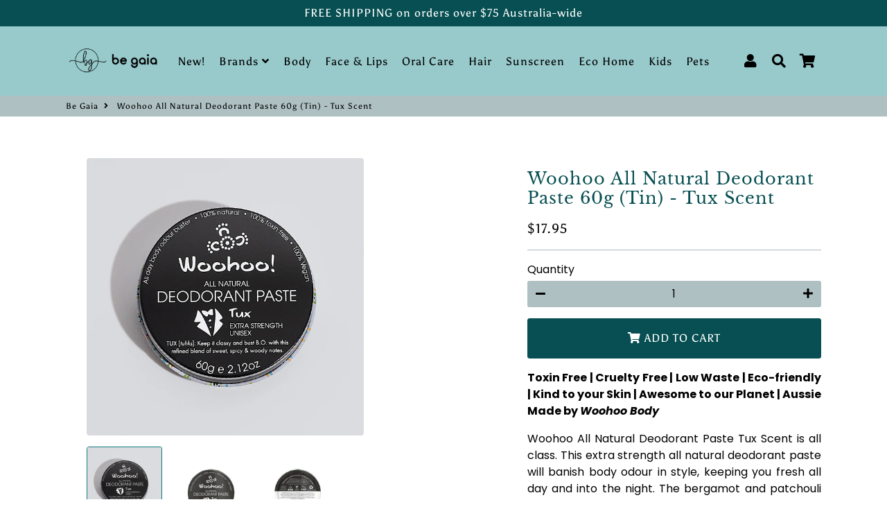

--- FILE ---
content_type: text/html; charset=utf-8
request_url: https://begaia.com.au/products/woohoo-all-natural-deodorant-paste-60g-tin-tux-scent
body_size: 26674
content:
<!doctype html>
<html class="no-js" lang="en">
<head>
<meta name="facebook-domain-verification" content="vt2ckps9ye1ln8lq2u6zgk0r4x9nyk" />
<meta name="facebook-domain-verification" content="6pa9pjvp18xywhzxga9oxlh0t9y8ig" />
  <!-- Basic page needs ================================================== -->
  <meta charset="utf-8">
  <meta http-equiv="X-UA-Compatible" content="IE=edge,chrome=1">
  <link rel="canonical" href="https://begaia.com.au/products/woohoo-all-natural-deodorant-paste-60g-tin-tux-scent">
  <meta name="viewport" content="width=device-width,initial-scale=1,shrink-to-fit=no">
  <meta name="theme-color" content="#074f52">
  <meta name="apple-mobile-web-app-capable" content="yes">
  <meta name="mobile-web-app-capable" content="yes">
  <meta name="author" content="Debutify">

  <!-- Fav icon ================================================== -->
  
    <link sizes="192x192" rel="shortcut icon" href="//begaia.com.au/cdn/shop/files/favicon4_192x192.png?v=1658313096" type="image/png">
  

  <!-- Title and description ================================================== -->
  <title>
    Woohoo All Natural Deodorant Paste 60g (Tin) - Tux Scent &ndash; Be Gaia
  </title>
	<!-- EGGFLOW SCRIPT START --><script src="//auth.eggflow.com/scripts/secure.js?tid=61454d9e4ed4b" async></script><!-- EGGFLOW SCRIPT END -->

  
    <meta name="description" content="Toxin Free | Cruelty Free | Low Waste | Eco-friendly | Kind to your Skin | Awesome to our Planet | Aussie Made by Woohoo Body Woohoo All Natural Deodorant Paste Tux Scent is all class. This extra strength all natural deodorant paste will banish body odour in style, keeping you fresh all day and into the night. The berg">
  

  <!-- Social meta ================================================== -->
  <!-- /snippets/social-meta-tags.liquid -->




<meta property="og:site_name" content="Be Gaia">
<meta property="og:url" content="https://begaia.com.au/products/woohoo-all-natural-deodorant-paste-60g-tin-tux-scent">
<meta property="og:title" content="Woohoo All Natural Deodorant Paste 60g (Tin) - Tux Scent">
<meta property="og:type" content="product">
<meta property="og:description" content="Toxin Free | Cruelty Free | Low Waste | Eco-friendly | Kind to your Skin | Awesome to our Planet | Aussie Made by Woohoo Body Woohoo All Natural Deodorant Paste Tux Scent is all class. This extra strength all natural deodorant paste will banish body odour in style, keeping you fresh all day and into the night. The berg">

  <meta property="og:price:amount" content="17.95">
  <meta property="og:price:currency" content="AUD">

<meta property="og:image" content="http://begaia.com.au/cdn/shop/products/WoohooAllNaturalDeodorantPaste_Tux_60g_1200x1200.png?v=1661513808"><meta property="og:image" content="http://begaia.com.au/cdn/shop/products/60gTUXWoohooAllNaturalDeodorantPaste_1200x1200.png?v=1661513847"><meta property="og:image" content="http://begaia.com.au/cdn/shop/products/60gTUXWoohooAllNaturalDeodorantPaste-BackofPack_1200x1200.jpg?v=1661513847">
<meta property="og:image:secure_url" content="https://begaia.com.au/cdn/shop/products/WoohooAllNaturalDeodorantPaste_Tux_60g_1200x1200.png?v=1661513808"><meta property="og:image:secure_url" content="https://begaia.com.au/cdn/shop/products/60gTUXWoohooAllNaturalDeodorantPaste_1200x1200.png?v=1661513847"><meta property="og:image:secure_url" content="https://begaia.com.au/cdn/shop/products/60gTUXWoohooAllNaturalDeodorantPaste-BackofPack_1200x1200.jpg?v=1661513847">


<meta name="twitter:card" content="summary_large_image">
<meta name="twitter:title" content="Woohoo All Natural Deodorant Paste 60g (Tin) - Tux Scent">
<meta name="twitter:description" content="Toxin Free | Cruelty Free | Low Waste | Eco-friendly | Kind to your Skin | Awesome to our Planet | Aussie Made by Woohoo Body Woohoo All Natural Deodorant Paste Tux Scent is all class. This extra strength all natural deodorant paste will banish body odour in style, keeping you fresh all day and into the night. The berg">


  <!-- CSS ================================================== -->
  <link href="//begaia.com.au/cdn/shop/t/5/assets/theme.scss.css?v=86921542769276901071758418584" rel="stylesheet" type="text/css" media="all" />

  <!-- Vendors ================================================== -->
  <link rel="stylesheet" href="https://use.fontawesome.com/releases/v5.7.2/css/all.css" integrity="sha384-fnmOCqbTlWIlj8LyTjo7mOUStjsKC4pOpQbqyi7RrhN7udi9RwhKkMHpvLbHG9Sr" crossorigin="anonymous">
  
  <!-- Sections ================================================== -->
  <script>
    window.theme = window.theme || {};
    theme.strings = {
      zoomClose: "Close (Esc)",
      zoomPrev: "Previous (Left arrow key)",
      zoomNext: "Next (Right arrow key)",
      moneyFormat: "${{amount}}",
      addressError: "Error looking up that address",
      addressNoResults: "No results for that address",
      addressQueryLimit: "You have exceeded the Google API usage limit. Consider upgrading to a \u003ca href=\"https:\/\/developers.google.com\/maps\/premium\/usage-limits\"\u003ePremium Plan\u003c\/a\u003e.",
      authError: "There was a problem authenticating your Google Maps account.",
      cartCookie: "Enable cookies to use the shopping cart"
    };
    theme.settings = {
      cartType: "page",
      gridType: null
    };
  </script>

  <script src="//begaia.com.au/cdn/shop/t/5/assets/jquery-2.2.3.min.js?v=58211863146907186831657611039" type="text/javascript"></script>
  
  
  
  <script src="//begaia.com.au/cdn/shop/t/5/assets/lazysizes.min.js?v=155223123402716617051657611039" async="async"></script>

  <script src="//begaia.com.au/cdn/shop/t/5/assets/theme.js?v=105275390595885527351657613549" defer="defer"></script>

  <!-- Header hook for plugins ================================================== -->
  <script>window.performance && window.performance.mark && window.performance.mark('shopify.content_for_header.start');</script><meta name="facebook-domain-verification" content="6pa9pjvp18xywhzxga9oxlh0t9y8ig">
<meta name="google-site-verification" content="uxKRd5-0g-aqm0fnbXFUqAo01dj88AV3YBqVcW2YojY">
<meta id="shopify-digital-wallet" name="shopify-digital-wallet" content="/65186595075/digital_wallets/dialog">
<meta name="shopify-checkout-api-token" content="1c078d2cc7cbfaf62183b8c6f83505ec">
<link rel="alternate" type="application/json+oembed" href="https://begaia.com.au/products/woohoo-all-natural-deodorant-paste-60g-tin-tux-scent.oembed">
<script async="async" src="/checkouts/internal/preloads.js?locale=en-AU"></script>
<link rel="preconnect" href="https://shop.app" crossorigin="anonymous">
<script async="async" src="https://shop.app/checkouts/internal/preloads.js?locale=en-AU&shop_id=65186595075" crossorigin="anonymous"></script>
<script id="apple-pay-shop-capabilities" type="application/json">{"shopId":65186595075,"countryCode":"AU","currencyCode":"AUD","merchantCapabilities":["supports3DS"],"merchantId":"gid:\/\/shopify\/Shop\/65186595075","merchantName":"Be Gaia","requiredBillingContactFields":["postalAddress","email"],"requiredShippingContactFields":["postalAddress","email"],"shippingType":"shipping","supportedNetworks":["visa","masterCard","amex","jcb"],"total":{"type":"pending","label":"Be Gaia","amount":"1.00"},"shopifyPaymentsEnabled":true,"supportsSubscriptions":true}</script>
<script id="shopify-features" type="application/json">{"accessToken":"1c078d2cc7cbfaf62183b8c6f83505ec","betas":["rich-media-storefront-analytics"],"domain":"begaia.com.au","predictiveSearch":true,"shopId":65186595075,"locale":"en"}</script>
<script>var Shopify = Shopify || {};
Shopify.shop = "begaia.myshopify.com";
Shopify.locale = "en";
Shopify.currency = {"active":"AUD","rate":"1.0"};
Shopify.country = "AU";
Shopify.theme = {"name":"Debutify theme","id":134082789635,"schema_name":"Debutify","schema_version":"2.0.1","theme_store_id":null,"role":"main"};
Shopify.theme.handle = "null";
Shopify.theme.style = {"id":null,"handle":null};
Shopify.cdnHost = "begaia.com.au/cdn";
Shopify.routes = Shopify.routes || {};
Shopify.routes.root = "/";</script>
<script type="module">!function(o){(o.Shopify=o.Shopify||{}).modules=!0}(window);</script>
<script>!function(o){function n(){var o=[];function n(){o.push(Array.prototype.slice.apply(arguments))}return n.q=o,n}var t=o.Shopify=o.Shopify||{};t.loadFeatures=n(),t.autoloadFeatures=n()}(window);</script>
<script>
  window.ShopifyPay = window.ShopifyPay || {};
  window.ShopifyPay.apiHost = "shop.app\/pay";
  window.ShopifyPay.redirectState = null;
</script>
<script id="shop-js-analytics" type="application/json">{"pageType":"product"}</script>
<script defer="defer" async type="module" src="//begaia.com.au/cdn/shopifycloud/shop-js/modules/v2/client.init-shop-cart-sync_C5BV16lS.en.esm.js"></script>
<script defer="defer" async type="module" src="//begaia.com.au/cdn/shopifycloud/shop-js/modules/v2/chunk.common_CygWptCX.esm.js"></script>
<script type="module">
  await import("//begaia.com.au/cdn/shopifycloud/shop-js/modules/v2/client.init-shop-cart-sync_C5BV16lS.en.esm.js");
await import("//begaia.com.au/cdn/shopifycloud/shop-js/modules/v2/chunk.common_CygWptCX.esm.js");

  window.Shopify.SignInWithShop?.initShopCartSync?.({"fedCMEnabled":true,"windoidEnabled":true});

</script>
<script>
  window.Shopify = window.Shopify || {};
  if (!window.Shopify.featureAssets) window.Shopify.featureAssets = {};
  window.Shopify.featureAssets['shop-js'] = {"shop-cart-sync":["modules/v2/client.shop-cart-sync_ZFArdW7E.en.esm.js","modules/v2/chunk.common_CygWptCX.esm.js"],"init-fed-cm":["modules/v2/client.init-fed-cm_CmiC4vf6.en.esm.js","modules/v2/chunk.common_CygWptCX.esm.js"],"shop-button":["modules/v2/client.shop-button_tlx5R9nI.en.esm.js","modules/v2/chunk.common_CygWptCX.esm.js"],"shop-cash-offers":["modules/v2/client.shop-cash-offers_DOA2yAJr.en.esm.js","modules/v2/chunk.common_CygWptCX.esm.js","modules/v2/chunk.modal_D71HUcav.esm.js"],"init-windoid":["modules/v2/client.init-windoid_sURxWdc1.en.esm.js","modules/v2/chunk.common_CygWptCX.esm.js"],"shop-toast-manager":["modules/v2/client.shop-toast-manager_ClPi3nE9.en.esm.js","modules/v2/chunk.common_CygWptCX.esm.js"],"init-shop-email-lookup-coordinator":["modules/v2/client.init-shop-email-lookup-coordinator_B8hsDcYM.en.esm.js","modules/v2/chunk.common_CygWptCX.esm.js"],"init-shop-cart-sync":["modules/v2/client.init-shop-cart-sync_C5BV16lS.en.esm.js","modules/v2/chunk.common_CygWptCX.esm.js"],"avatar":["modules/v2/client.avatar_BTnouDA3.en.esm.js"],"pay-button":["modules/v2/client.pay-button_FdsNuTd3.en.esm.js","modules/v2/chunk.common_CygWptCX.esm.js"],"init-customer-accounts":["modules/v2/client.init-customer-accounts_DxDtT_ad.en.esm.js","modules/v2/client.shop-login-button_C5VAVYt1.en.esm.js","modules/v2/chunk.common_CygWptCX.esm.js","modules/v2/chunk.modal_D71HUcav.esm.js"],"init-shop-for-new-customer-accounts":["modules/v2/client.init-shop-for-new-customer-accounts_ChsxoAhi.en.esm.js","modules/v2/client.shop-login-button_C5VAVYt1.en.esm.js","modules/v2/chunk.common_CygWptCX.esm.js","modules/v2/chunk.modal_D71HUcav.esm.js"],"shop-login-button":["modules/v2/client.shop-login-button_C5VAVYt1.en.esm.js","modules/v2/chunk.common_CygWptCX.esm.js","modules/v2/chunk.modal_D71HUcav.esm.js"],"init-customer-accounts-sign-up":["modules/v2/client.init-customer-accounts-sign-up_CPSyQ0Tj.en.esm.js","modules/v2/client.shop-login-button_C5VAVYt1.en.esm.js","modules/v2/chunk.common_CygWptCX.esm.js","modules/v2/chunk.modal_D71HUcav.esm.js"],"shop-follow-button":["modules/v2/client.shop-follow-button_Cva4Ekp9.en.esm.js","modules/v2/chunk.common_CygWptCX.esm.js","modules/v2/chunk.modal_D71HUcav.esm.js"],"checkout-modal":["modules/v2/client.checkout-modal_BPM8l0SH.en.esm.js","modules/v2/chunk.common_CygWptCX.esm.js","modules/v2/chunk.modal_D71HUcav.esm.js"],"lead-capture":["modules/v2/client.lead-capture_Bi8yE_yS.en.esm.js","modules/v2/chunk.common_CygWptCX.esm.js","modules/v2/chunk.modal_D71HUcav.esm.js"],"shop-login":["modules/v2/client.shop-login_D6lNrXab.en.esm.js","modules/v2/chunk.common_CygWptCX.esm.js","modules/v2/chunk.modal_D71HUcav.esm.js"],"payment-terms":["modules/v2/client.payment-terms_CZxnsJam.en.esm.js","modules/v2/chunk.common_CygWptCX.esm.js","modules/v2/chunk.modal_D71HUcav.esm.js"]};
</script>
<script id="__st">var __st={"a":65186595075,"offset":36000,"reqid":"383f6a15-3883-44f9-b9b3-33ce00a5b50f-1768628396","pageurl":"begaia.com.au\/products\/woohoo-all-natural-deodorant-paste-60g-tin-tux-scent","u":"d8145f8f56b6","p":"product","rtyp":"product","rid":7832458461443};</script>
<script>window.ShopifyPaypalV4VisibilityTracking = true;</script>
<script id="captcha-bootstrap">!function(){'use strict';const t='contact',e='account',n='new_comment',o=[[t,t],['blogs',n],['comments',n],[t,'customer']],c=[[e,'customer_login'],[e,'guest_login'],[e,'recover_customer_password'],[e,'create_customer']],r=t=>t.map((([t,e])=>`form[action*='/${t}']:not([data-nocaptcha='true']) input[name='form_type'][value='${e}']`)).join(','),a=t=>()=>t?[...document.querySelectorAll(t)].map((t=>t.form)):[];function s(){const t=[...o],e=r(t);return a(e)}const i='password',u='form_key',d=['recaptcha-v3-token','g-recaptcha-response','h-captcha-response',i],f=()=>{try{return window.sessionStorage}catch{return}},m='__shopify_v',_=t=>t.elements[u];function p(t,e,n=!1){try{const o=window.sessionStorage,c=JSON.parse(o.getItem(e)),{data:r}=function(t){const{data:e,action:n}=t;return t[m]||n?{data:e,action:n}:{data:t,action:n}}(c);for(const[e,n]of Object.entries(r))t.elements[e]&&(t.elements[e].value=n);n&&o.removeItem(e)}catch(o){console.error('form repopulation failed',{error:o})}}const l='form_type',E='cptcha';function T(t){t.dataset[E]=!0}const w=window,h=w.document,L='Shopify',v='ce_forms',y='captcha';let A=!1;((t,e)=>{const n=(g='f06e6c50-85a8-45c8-87d0-21a2b65856fe',I='https://cdn.shopify.com/shopifycloud/storefront-forms-hcaptcha/ce_storefront_forms_captcha_hcaptcha.v1.5.2.iife.js',D={infoText:'Protected by hCaptcha',privacyText:'Privacy',termsText:'Terms'},(t,e,n)=>{const o=w[L][v],c=o.bindForm;if(c)return c(t,g,e,D).then(n);var r;o.q.push([[t,g,e,D],n]),r=I,A||(h.body.append(Object.assign(h.createElement('script'),{id:'captcha-provider',async:!0,src:r})),A=!0)});var g,I,D;w[L]=w[L]||{},w[L][v]=w[L][v]||{},w[L][v].q=[],w[L][y]=w[L][y]||{},w[L][y].protect=function(t,e){n(t,void 0,e),T(t)},Object.freeze(w[L][y]),function(t,e,n,w,h,L){const[v,y,A,g]=function(t,e,n){const i=e?o:[],u=t?c:[],d=[...i,...u],f=r(d),m=r(i),_=r(d.filter((([t,e])=>n.includes(e))));return[a(f),a(m),a(_),s()]}(w,h,L),I=t=>{const e=t.target;return e instanceof HTMLFormElement?e:e&&e.form},D=t=>v().includes(t);t.addEventListener('submit',(t=>{const e=I(t);if(!e)return;const n=D(e)&&!e.dataset.hcaptchaBound&&!e.dataset.recaptchaBound,o=_(e),c=g().includes(e)&&(!o||!o.value);(n||c)&&t.preventDefault(),c&&!n&&(function(t){try{if(!f())return;!function(t){const e=f();if(!e)return;const n=_(t);if(!n)return;const o=n.value;o&&e.removeItem(o)}(t);const e=Array.from(Array(32),(()=>Math.random().toString(36)[2])).join('');!function(t,e){_(t)||t.append(Object.assign(document.createElement('input'),{type:'hidden',name:u})),t.elements[u].value=e}(t,e),function(t,e){const n=f();if(!n)return;const o=[...t.querySelectorAll(`input[type='${i}']`)].map((({name:t})=>t)),c=[...d,...o],r={};for(const[a,s]of new FormData(t).entries())c.includes(a)||(r[a]=s);n.setItem(e,JSON.stringify({[m]:1,action:t.action,data:r}))}(t,e)}catch(e){console.error('failed to persist form',e)}}(e),e.submit())}));const S=(t,e)=>{t&&!t.dataset[E]&&(n(t,e.some((e=>e===t))),T(t))};for(const o of['focusin','change'])t.addEventListener(o,(t=>{const e=I(t);D(e)&&S(e,y())}));const B=e.get('form_key'),M=e.get(l),P=B&&M;t.addEventListener('DOMContentLoaded',(()=>{const t=y();if(P)for(const e of t)e.elements[l].value===M&&p(e,B);[...new Set([...A(),...v().filter((t=>'true'===t.dataset.shopifyCaptcha))])].forEach((e=>S(e,t)))}))}(h,new URLSearchParams(w.location.search),n,t,e,['guest_login'])})(!0,!0)}();</script>
<script integrity="sha256-4kQ18oKyAcykRKYeNunJcIwy7WH5gtpwJnB7kiuLZ1E=" data-source-attribution="shopify.loadfeatures" defer="defer" src="//begaia.com.au/cdn/shopifycloud/storefront/assets/storefront/load_feature-a0a9edcb.js" crossorigin="anonymous"></script>
<script crossorigin="anonymous" defer="defer" src="//begaia.com.au/cdn/shopifycloud/storefront/assets/shopify_pay/storefront-65b4c6d7.js?v=20250812"></script>
<script data-source-attribution="shopify.dynamic_checkout.dynamic.init">var Shopify=Shopify||{};Shopify.PaymentButton=Shopify.PaymentButton||{isStorefrontPortableWallets:!0,init:function(){window.Shopify.PaymentButton.init=function(){};var t=document.createElement("script");t.src="https://begaia.com.au/cdn/shopifycloud/portable-wallets/latest/portable-wallets.en.js",t.type="module",document.head.appendChild(t)}};
</script>
<script data-source-attribution="shopify.dynamic_checkout.buyer_consent">
  function portableWalletsHideBuyerConsent(e){var t=document.getElementById("shopify-buyer-consent"),n=document.getElementById("shopify-subscription-policy-button");t&&n&&(t.classList.add("hidden"),t.setAttribute("aria-hidden","true"),n.removeEventListener("click",e))}function portableWalletsShowBuyerConsent(e){var t=document.getElementById("shopify-buyer-consent"),n=document.getElementById("shopify-subscription-policy-button");t&&n&&(t.classList.remove("hidden"),t.removeAttribute("aria-hidden"),n.addEventListener("click",e))}window.Shopify?.PaymentButton&&(window.Shopify.PaymentButton.hideBuyerConsent=portableWalletsHideBuyerConsent,window.Shopify.PaymentButton.showBuyerConsent=portableWalletsShowBuyerConsent);
</script>
<script data-source-attribution="shopify.dynamic_checkout.cart.bootstrap">document.addEventListener("DOMContentLoaded",(function(){function t(){return document.querySelector("shopify-accelerated-checkout-cart, shopify-accelerated-checkout")}if(t())Shopify.PaymentButton.init();else{new MutationObserver((function(e,n){t()&&(Shopify.PaymentButton.init(),n.disconnect())})).observe(document.body,{childList:!0,subtree:!0})}}));
</script>
<link id="shopify-accelerated-checkout-styles" rel="stylesheet" media="screen" href="https://begaia.com.au/cdn/shopifycloud/portable-wallets/latest/accelerated-checkout-backwards-compat.css" crossorigin="anonymous">
<style id="shopify-accelerated-checkout-cart">
        #shopify-buyer-consent {
  margin-top: 1em;
  display: inline-block;
  width: 100%;
}

#shopify-buyer-consent.hidden {
  display: none;
}

#shopify-subscription-policy-button {
  background: none;
  border: none;
  padding: 0;
  text-decoration: underline;
  font-size: inherit;
  cursor: pointer;
}

#shopify-subscription-policy-button::before {
  box-shadow: none;
}

      </style>

<script>window.performance && window.performance.mark && window.performance.mark('shopify.content_for_header.end');</script>
  
  <script src="//begaia.com.au/cdn/shop/t/5/assets/modernizr.min.js?v=21391054748206432451657611039" type="text/javascript"></script>

  
  
  
<script src="https://cdn.shopify.com/extensions/f979ed44-f594-46cd-b59f-496169a6ebc6/guarantees-features-icons-1/assets/kachingappz-icons-storefront.js" type="text/javascript" defer="defer"></script>
<link href="https://monorail-edge.shopifysvc.com" rel="dns-prefetch">
<script>(function(){if ("sendBeacon" in navigator && "performance" in window) {try {var session_token_from_headers = performance.getEntriesByType('navigation')[0].serverTiming.find(x => x.name == '_s').description;} catch {var session_token_from_headers = undefined;}var session_cookie_matches = document.cookie.match(/_shopify_s=([^;]*)/);var session_token_from_cookie = session_cookie_matches && session_cookie_matches.length === 2 ? session_cookie_matches[1] : "";var session_token = session_token_from_headers || session_token_from_cookie || "";function handle_abandonment_event(e) {var entries = performance.getEntries().filter(function(entry) {return /monorail-edge.shopifysvc.com/.test(entry.name);});if (!window.abandonment_tracked && entries.length === 0) {window.abandonment_tracked = true;var currentMs = Date.now();var navigation_start = performance.timing.navigationStart;var payload = {shop_id: 65186595075,url: window.location.href,navigation_start,duration: currentMs - navigation_start,session_token,page_type: "product"};window.navigator.sendBeacon("https://monorail-edge.shopifysvc.com/v1/produce", JSON.stringify({schema_id: "online_store_buyer_site_abandonment/1.1",payload: payload,metadata: {event_created_at_ms: currentMs,event_sent_at_ms: currentMs}}));}}window.addEventListener('pagehide', handle_abandonment_event);}}());</script>
<script id="web-pixels-manager-setup">(function e(e,d,r,n,o){if(void 0===o&&(o={}),!Boolean(null===(a=null===(i=window.Shopify)||void 0===i?void 0:i.analytics)||void 0===a?void 0:a.replayQueue)){var i,a;window.Shopify=window.Shopify||{};var t=window.Shopify;t.analytics=t.analytics||{};var s=t.analytics;s.replayQueue=[],s.publish=function(e,d,r){return s.replayQueue.push([e,d,r]),!0};try{self.performance.mark("wpm:start")}catch(e){}var l=function(){var e={modern:/Edge?\/(1{2}[4-9]|1[2-9]\d|[2-9]\d{2}|\d{4,})\.\d+(\.\d+|)|Firefox\/(1{2}[4-9]|1[2-9]\d|[2-9]\d{2}|\d{4,})\.\d+(\.\d+|)|Chrom(ium|e)\/(9{2}|\d{3,})\.\d+(\.\d+|)|(Maci|X1{2}).+ Version\/(15\.\d+|(1[6-9]|[2-9]\d|\d{3,})\.\d+)([,.]\d+|)( \(\w+\)|)( Mobile\/\w+|) Safari\/|Chrome.+OPR\/(9{2}|\d{3,})\.\d+\.\d+|(CPU[ +]OS|iPhone[ +]OS|CPU[ +]iPhone|CPU IPhone OS|CPU iPad OS)[ +]+(15[._]\d+|(1[6-9]|[2-9]\d|\d{3,})[._]\d+)([._]\d+|)|Android:?[ /-](13[3-9]|1[4-9]\d|[2-9]\d{2}|\d{4,})(\.\d+|)(\.\d+|)|Android.+Firefox\/(13[5-9]|1[4-9]\d|[2-9]\d{2}|\d{4,})\.\d+(\.\d+|)|Android.+Chrom(ium|e)\/(13[3-9]|1[4-9]\d|[2-9]\d{2}|\d{4,})\.\d+(\.\d+|)|SamsungBrowser\/([2-9]\d|\d{3,})\.\d+/,legacy:/Edge?\/(1[6-9]|[2-9]\d|\d{3,})\.\d+(\.\d+|)|Firefox\/(5[4-9]|[6-9]\d|\d{3,})\.\d+(\.\d+|)|Chrom(ium|e)\/(5[1-9]|[6-9]\d|\d{3,})\.\d+(\.\d+|)([\d.]+$|.*Safari\/(?![\d.]+ Edge\/[\d.]+$))|(Maci|X1{2}).+ Version\/(10\.\d+|(1[1-9]|[2-9]\d|\d{3,})\.\d+)([,.]\d+|)( \(\w+\)|)( Mobile\/\w+|) Safari\/|Chrome.+OPR\/(3[89]|[4-9]\d|\d{3,})\.\d+\.\d+|(CPU[ +]OS|iPhone[ +]OS|CPU[ +]iPhone|CPU IPhone OS|CPU iPad OS)[ +]+(10[._]\d+|(1[1-9]|[2-9]\d|\d{3,})[._]\d+)([._]\d+|)|Android:?[ /-](13[3-9]|1[4-9]\d|[2-9]\d{2}|\d{4,})(\.\d+|)(\.\d+|)|Mobile Safari.+OPR\/([89]\d|\d{3,})\.\d+\.\d+|Android.+Firefox\/(13[5-9]|1[4-9]\d|[2-9]\d{2}|\d{4,})\.\d+(\.\d+|)|Android.+Chrom(ium|e)\/(13[3-9]|1[4-9]\d|[2-9]\d{2}|\d{4,})\.\d+(\.\d+|)|Android.+(UC? ?Browser|UCWEB|U3)[ /]?(15\.([5-9]|\d{2,})|(1[6-9]|[2-9]\d|\d{3,})\.\d+)\.\d+|SamsungBrowser\/(5\.\d+|([6-9]|\d{2,})\.\d+)|Android.+MQ{2}Browser\/(14(\.(9|\d{2,})|)|(1[5-9]|[2-9]\d|\d{3,})(\.\d+|))(\.\d+|)|K[Aa][Ii]OS\/(3\.\d+|([4-9]|\d{2,})\.\d+)(\.\d+|)/},d=e.modern,r=e.legacy,n=navigator.userAgent;return n.match(d)?"modern":n.match(r)?"legacy":"unknown"}(),u="modern"===l?"modern":"legacy",c=(null!=n?n:{modern:"",legacy:""})[u],f=function(e){return[e.baseUrl,"/wpm","/b",e.hashVersion,"modern"===e.buildTarget?"m":"l",".js"].join("")}({baseUrl:d,hashVersion:r,buildTarget:u}),m=function(e){var d=e.version,r=e.bundleTarget,n=e.surface,o=e.pageUrl,i=e.monorailEndpoint;return{emit:function(e){var a=e.status,t=e.errorMsg,s=(new Date).getTime(),l=JSON.stringify({metadata:{event_sent_at_ms:s},events:[{schema_id:"web_pixels_manager_load/3.1",payload:{version:d,bundle_target:r,page_url:o,status:a,surface:n,error_msg:t},metadata:{event_created_at_ms:s}}]});if(!i)return console&&console.warn&&console.warn("[Web Pixels Manager] No Monorail endpoint provided, skipping logging."),!1;try{return self.navigator.sendBeacon.bind(self.navigator)(i,l)}catch(e){}var u=new XMLHttpRequest;try{return u.open("POST",i,!0),u.setRequestHeader("Content-Type","text/plain"),u.send(l),!0}catch(e){return console&&console.warn&&console.warn("[Web Pixels Manager] Got an unhandled error while logging to Monorail."),!1}}}}({version:r,bundleTarget:l,surface:e.surface,pageUrl:self.location.href,monorailEndpoint:e.monorailEndpoint});try{o.browserTarget=l,function(e){var d=e.src,r=e.async,n=void 0===r||r,o=e.onload,i=e.onerror,a=e.sri,t=e.scriptDataAttributes,s=void 0===t?{}:t,l=document.createElement("script"),u=document.querySelector("head"),c=document.querySelector("body");if(l.async=n,l.src=d,a&&(l.integrity=a,l.crossOrigin="anonymous"),s)for(var f in s)if(Object.prototype.hasOwnProperty.call(s,f))try{l.dataset[f]=s[f]}catch(e){}if(o&&l.addEventListener("load",o),i&&l.addEventListener("error",i),u)u.appendChild(l);else{if(!c)throw new Error("Did not find a head or body element to append the script");c.appendChild(l)}}({src:f,async:!0,onload:function(){if(!function(){var e,d;return Boolean(null===(d=null===(e=window.Shopify)||void 0===e?void 0:e.analytics)||void 0===d?void 0:d.initialized)}()){var d=window.webPixelsManager.init(e)||void 0;if(d){var r=window.Shopify.analytics;r.replayQueue.forEach((function(e){var r=e[0],n=e[1],o=e[2];d.publishCustomEvent(r,n,o)})),r.replayQueue=[],r.publish=d.publishCustomEvent,r.visitor=d.visitor,r.initialized=!0}}},onerror:function(){return m.emit({status:"failed",errorMsg:"".concat(f," has failed to load")})},sri:function(e){var d=/^sha384-[A-Za-z0-9+/=]+$/;return"string"==typeof e&&d.test(e)}(c)?c:"",scriptDataAttributes:o}),m.emit({status:"loading"})}catch(e){m.emit({status:"failed",errorMsg:(null==e?void 0:e.message)||"Unknown error"})}}})({shopId: 65186595075,storefrontBaseUrl: "https://begaia.com.au",extensionsBaseUrl: "https://extensions.shopifycdn.com/cdn/shopifycloud/web-pixels-manager",monorailEndpoint: "https://monorail-edge.shopifysvc.com/unstable/produce_batch",surface: "storefront-renderer",enabledBetaFlags: ["2dca8a86"],webPixelsConfigList: [{"id":"519110915","configuration":"{\"config\":\"{\\\"pixel_id\\\":\\\"GT-NSKSL9PH\\\",\\\"target_country\\\":\\\"AU\\\",\\\"gtag_events\\\":[{\\\"type\\\":\\\"purchase\\\",\\\"action_label\\\":\\\"MC-S6EZFYJHRV\\\"},{\\\"type\\\":\\\"page_view\\\",\\\"action_label\\\":\\\"MC-S6EZFYJHRV\\\"},{\\\"type\\\":\\\"view_item\\\",\\\"action_label\\\":\\\"MC-S6EZFYJHRV\\\"}],\\\"enable_monitoring_mode\\\":false}\"}","eventPayloadVersion":"v1","runtimeContext":"OPEN","scriptVersion":"b2a88bafab3e21179ed38636efcd8a93","type":"APP","apiClientId":1780363,"privacyPurposes":[],"dataSharingAdjustments":{"protectedCustomerApprovalScopes":["read_customer_address","read_customer_email","read_customer_name","read_customer_personal_data","read_customer_phone"]}},{"id":"126451971","configuration":"{\"pixel_id\":\"1500488743728419\",\"pixel_type\":\"facebook_pixel\",\"metaapp_system_user_token\":\"-\"}","eventPayloadVersion":"v1","runtimeContext":"OPEN","scriptVersion":"ca16bc87fe92b6042fbaa3acc2fbdaa6","type":"APP","apiClientId":2329312,"privacyPurposes":["ANALYTICS","MARKETING","SALE_OF_DATA"],"dataSharingAdjustments":{"protectedCustomerApprovalScopes":["read_customer_address","read_customer_email","read_customer_name","read_customer_personal_data","read_customer_phone"]}},{"id":"shopify-app-pixel","configuration":"{}","eventPayloadVersion":"v1","runtimeContext":"STRICT","scriptVersion":"0450","apiClientId":"shopify-pixel","type":"APP","privacyPurposes":["ANALYTICS","MARKETING"]},{"id":"shopify-custom-pixel","eventPayloadVersion":"v1","runtimeContext":"LAX","scriptVersion":"0450","apiClientId":"shopify-pixel","type":"CUSTOM","privacyPurposes":["ANALYTICS","MARKETING"]}],isMerchantRequest: false,initData: {"shop":{"name":"Be Gaia","paymentSettings":{"currencyCode":"AUD"},"myshopifyDomain":"begaia.myshopify.com","countryCode":"AU","storefrontUrl":"https:\/\/begaia.com.au"},"customer":null,"cart":null,"checkout":null,"productVariants":[{"price":{"amount":17.95,"currencyCode":"AUD"},"product":{"title":"Woohoo All Natural Deodorant Paste 60g (Tin) - Tux Scent","vendor":"Woohoo Body","id":"7832458461443","untranslatedTitle":"Woohoo All Natural Deodorant Paste 60g (Tin) - Tux Scent","url":"\/products\/woohoo-all-natural-deodorant-paste-60g-tin-tux-scent","type":"Deodorant"},"id":"43214816903427","image":{"src":"\/\/begaia.com.au\/cdn\/shop\/products\/WoohooAllNaturalDeodorantPaste_Tux_60g.png?v=1661513808"},"sku":"","title":"Default Title","untranslatedTitle":"Default Title"}],"purchasingCompany":null},},"https://begaia.com.au/cdn","fcfee988w5aeb613cpc8e4bc33m6693e112",{"modern":"","legacy":""},{"shopId":"65186595075","storefrontBaseUrl":"https:\/\/begaia.com.au","extensionBaseUrl":"https:\/\/extensions.shopifycdn.com\/cdn\/shopifycloud\/web-pixels-manager","surface":"storefront-renderer","enabledBetaFlags":"[\"2dca8a86\"]","isMerchantRequest":"false","hashVersion":"fcfee988w5aeb613cpc8e4bc33m6693e112","publish":"custom","events":"[[\"page_viewed\",{}],[\"product_viewed\",{\"productVariant\":{\"price\":{\"amount\":17.95,\"currencyCode\":\"AUD\"},\"product\":{\"title\":\"Woohoo All Natural Deodorant Paste 60g (Tin) - Tux Scent\",\"vendor\":\"Woohoo Body\",\"id\":\"7832458461443\",\"untranslatedTitle\":\"Woohoo All Natural Deodorant Paste 60g (Tin) - Tux Scent\",\"url\":\"\/products\/woohoo-all-natural-deodorant-paste-60g-tin-tux-scent\",\"type\":\"Deodorant\"},\"id\":\"43214816903427\",\"image\":{\"src\":\"\/\/begaia.com.au\/cdn\/shop\/products\/WoohooAllNaturalDeodorantPaste_Tux_60g.png?v=1661513808\"},\"sku\":\"\",\"title\":\"Default Title\",\"untranslatedTitle\":\"Default Title\"}}]]"});</script><script>
  window.ShopifyAnalytics = window.ShopifyAnalytics || {};
  window.ShopifyAnalytics.meta = window.ShopifyAnalytics.meta || {};
  window.ShopifyAnalytics.meta.currency = 'AUD';
  var meta = {"product":{"id":7832458461443,"gid":"gid:\/\/shopify\/Product\/7832458461443","vendor":"Woohoo Body","type":"Deodorant","handle":"woohoo-all-natural-deodorant-paste-60g-tin-tux-scent","variants":[{"id":43214816903427,"price":1795,"name":"Woohoo All Natural Deodorant Paste 60g (Tin) - Tux Scent","public_title":null,"sku":""}],"remote":false},"page":{"pageType":"product","resourceType":"product","resourceId":7832458461443,"requestId":"383f6a15-3883-44f9-b9b3-33ce00a5b50f-1768628396"}};
  for (var attr in meta) {
    window.ShopifyAnalytics.meta[attr] = meta[attr];
  }
</script>
<script class="analytics">
  (function () {
    var customDocumentWrite = function(content) {
      var jquery = null;

      if (window.jQuery) {
        jquery = window.jQuery;
      } else if (window.Checkout && window.Checkout.$) {
        jquery = window.Checkout.$;
      }

      if (jquery) {
        jquery('body').append(content);
      }
    };

    var hasLoggedConversion = function(token) {
      if (token) {
        return document.cookie.indexOf('loggedConversion=' + token) !== -1;
      }
      return false;
    }

    var setCookieIfConversion = function(token) {
      if (token) {
        var twoMonthsFromNow = new Date(Date.now());
        twoMonthsFromNow.setMonth(twoMonthsFromNow.getMonth() + 2);

        document.cookie = 'loggedConversion=' + token + '; expires=' + twoMonthsFromNow;
      }
    }

    var trekkie = window.ShopifyAnalytics.lib = window.trekkie = window.trekkie || [];
    if (trekkie.integrations) {
      return;
    }
    trekkie.methods = [
      'identify',
      'page',
      'ready',
      'track',
      'trackForm',
      'trackLink'
    ];
    trekkie.factory = function(method) {
      return function() {
        var args = Array.prototype.slice.call(arguments);
        args.unshift(method);
        trekkie.push(args);
        return trekkie;
      };
    };
    for (var i = 0; i < trekkie.methods.length; i++) {
      var key = trekkie.methods[i];
      trekkie[key] = trekkie.factory(key);
    }
    trekkie.load = function(config) {
      trekkie.config = config || {};
      trekkie.config.initialDocumentCookie = document.cookie;
      var first = document.getElementsByTagName('script')[0];
      var script = document.createElement('script');
      script.type = 'text/javascript';
      script.onerror = function(e) {
        var scriptFallback = document.createElement('script');
        scriptFallback.type = 'text/javascript';
        scriptFallback.onerror = function(error) {
                var Monorail = {
      produce: function produce(monorailDomain, schemaId, payload) {
        var currentMs = new Date().getTime();
        var event = {
          schema_id: schemaId,
          payload: payload,
          metadata: {
            event_created_at_ms: currentMs,
            event_sent_at_ms: currentMs
          }
        };
        return Monorail.sendRequest("https://" + monorailDomain + "/v1/produce", JSON.stringify(event));
      },
      sendRequest: function sendRequest(endpointUrl, payload) {
        // Try the sendBeacon API
        if (window && window.navigator && typeof window.navigator.sendBeacon === 'function' && typeof window.Blob === 'function' && !Monorail.isIos12()) {
          var blobData = new window.Blob([payload], {
            type: 'text/plain'
          });

          if (window.navigator.sendBeacon(endpointUrl, blobData)) {
            return true;
          } // sendBeacon was not successful

        } // XHR beacon

        var xhr = new XMLHttpRequest();

        try {
          xhr.open('POST', endpointUrl);
          xhr.setRequestHeader('Content-Type', 'text/plain');
          xhr.send(payload);
        } catch (e) {
          console.log(e);
        }

        return false;
      },
      isIos12: function isIos12() {
        return window.navigator.userAgent.lastIndexOf('iPhone; CPU iPhone OS 12_') !== -1 || window.navigator.userAgent.lastIndexOf('iPad; CPU OS 12_') !== -1;
      }
    };
    Monorail.produce('monorail-edge.shopifysvc.com',
      'trekkie_storefront_load_errors/1.1',
      {shop_id: 65186595075,
      theme_id: 134082789635,
      app_name: "storefront",
      context_url: window.location.href,
      source_url: "//begaia.com.au/cdn/s/trekkie.storefront.cd680fe47e6c39ca5d5df5f0a32d569bc48c0f27.min.js"});

        };
        scriptFallback.async = true;
        scriptFallback.src = '//begaia.com.au/cdn/s/trekkie.storefront.cd680fe47e6c39ca5d5df5f0a32d569bc48c0f27.min.js';
        first.parentNode.insertBefore(scriptFallback, first);
      };
      script.async = true;
      script.src = '//begaia.com.au/cdn/s/trekkie.storefront.cd680fe47e6c39ca5d5df5f0a32d569bc48c0f27.min.js';
      first.parentNode.insertBefore(script, first);
    };
    trekkie.load(
      {"Trekkie":{"appName":"storefront","development":false,"defaultAttributes":{"shopId":65186595075,"isMerchantRequest":null,"themeId":134082789635,"themeCityHash":"7718630740320693830","contentLanguage":"en","currency":"AUD","eventMetadataId":"25e2e1ac-5320-4faa-bb2a-27500bf6dbee"},"isServerSideCookieWritingEnabled":true,"monorailRegion":"shop_domain","enabledBetaFlags":["65f19447"]},"Session Attribution":{},"S2S":{"facebookCapiEnabled":true,"source":"trekkie-storefront-renderer","apiClientId":580111}}
    );

    var loaded = false;
    trekkie.ready(function() {
      if (loaded) return;
      loaded = true;

      window.ShopifyAnalytics.lib = window.trekkie;

      var originalDocumentWrite = document.write;
      document.write = customDocumentWrite;
      try { window.ShopifyAnalytics.merchantGoogleAnalytics.call(this); } catch(error) {};
      document.write = originalDocumentWrite;

      window.ShopifyAnalytics.lib.page(null,{"pageType":"product","resourceType":"product","resourceId":7832458461443,"requestId":"383f6a15-3883-44f9-b9b3-33ce00a5b50f-1768628396","shopifyEmitted":true});

      var match = window.location.pathname.match(/checkouts\/(.+)\/(thank_you|post_purchase)/)
      var token = match? match[1]: undefined;
      if (!hasLoggedConversion(token)) {
        setCookieIfConversion(token);
        window.ShopifyAnalytics.lib.track("Viewed Product",{"currency":"AUD","variantId":43214816903427,"productId":7832458461443,"productGid":"gid:\/\/shopify\/Product\/7832458461443","name":"Woohoo All Natural Deodorant Paste 60g (Tin) - Tux Scent","price":"17.95","sku":"","brand":"Woohoo Body","variant":null,"category":"Deodorant","nonInteraction":true,"remote":false},undefined,undefined,{"shopifyEmitted":true});
      window.ShopifyAnalytics.lib.track("monorail:\/\/trekkie_storefront_viewed_product\/1.1",{"currency":"AUD","variantId":43214816903427,"productId":7832458461443,"productGid":"gid:\/\/shopify\/Product\/7832458461443","name":"Woohoo All Natural Deodorant Paste 60g (Tin) - Tux Scent","price":"17.95","sku":"","brand":"Woohoo Body","variant":null,"category":"Deodorant","nonInteraction":true,"remote":false,"referer":"https:\/\/begaia.com.au\/products\/woohoo-all-natural-deodorant-paste-60g-tin-tux-scent"});
      }
    });


        var eventsListenerScript = document.createElement('script');
        eventsListenerScript.async = true;
        eventsListenerScript.src = "//begaia.com.au/cdn/shopifycloud/storefront/assets/shop_events_listener-3da45d37.js";
        document.getElementsByTagName('head')[0].appendChild(eventsListenerScript);

})();</script>
<script
  defer
  src="https://begaia.com.au/cdn/shopifycloud/perf-kit/shopify-perf-kit-3.0.4.min.js"
  data-application="storefront-renderer"
  data-shop-id="65186595075"
  data-render-region="gcp-us-central1"
  data-page-type="product"
  data-theme-instance-id="134082789635"
  data-theme-name="Debutify"
  data-theme-version="2.0.1"
  data-monorail-region="shop_domain"
  data-resource-timing-sampling-rate="10"
  data-shs="true"
  data-shs-beacon="true"
  data-shs-export-with-fetch="true"
  data-shs-logs-sample-rate="1"
  data-shs-beacon-endpoint="https://begaia.com.au/api/collect"
></script>
</head>


<body id="woohoo-all-natural-deodorant-paste-60g-tin-tux-scent"
      class="announcement-active
             
             sticky-header
             
             
             template-product">

  <div id="SearchDrawer" class="drawer drawer--top">
    <div class="drawer__inner">
    	<!-- /snippets/search-bar.liquid -->


<form action="/search" method="get" class="input-group search-bar input-group-full" role="search">
  
  <input type="hidden" name="type" value="product">
  
  <input type="search" name="q" value="" placeholder="Search our store" class="search-input input-group-field" aria-label="Search our store">
  <span class="input-group-btn">
    <button type="submit" class="btn btn--primary">
      <span class="fas fa-search" aria-hidden="true"></span>
      <span class="sumbit-text">Search</span>
    </button>
  </span>
</form>

    </div>
  </div>

  <div id="shopify-section-drawer-menu" class="shopify-section drawer-menu-section"><div id="NavDrawer" class="drawer drawer--left drawer--has-fixed-header has-social-medias cart-spacer" data-section-id="drawer-menu" data-section-type="drawer-menu-section">
    <div class="drawer__fixed-header">
      <div class="drawer__header">
        <div class="drawer__title">
          <span class="fas fa-bars" aria-hidden="true"></span>
          Menu
        </div>
        <div class="drawer__close">
          <button type="button" class="btn btn-square-small icon-fallback-text drawer__close-button js-drawer-close">
            <span class="fas fa-times" aria-hidden="true"></span>
            <span class="fallback-text">Close Cart</span>
          </button>
        </div>
      </div>
    </div>

  <div class="drawer__inner drawer-left__inner">
    <ul class="mobile-nav">
      
      
        

          <li class="mobile-nav__item">
            <a
              href="/collections/new"
              class="mobile-nav__link"
              >
                New!
            </a>
          </li>

        
      
        
          <li class="mobile-nav__item">
            <div class="mobile-nav__has-sublist">
              <a
                href="/collections/brands"
                class="mobile-nav__link mobile-nav__toggle-btn"
                id="Label-2"
                >Brands</a>
              <div class="mobile-nav__toggle">
                <button type="button" class="btn btn-square-small mobile-nav__toggle-btn icon-fallback-text" aria-controls="Linklist-2" aria-expanded="false">
                  <span class="icon-fallback-text mobile-nav__toggle-open">
                    <span class="fas fa-plus" aria-hidden="true"></span>
                    <span class="fallback-text">Expand submenu Brands</span>
                  </span>
                  <span class="icon-fallback-text mobile-nav__toggle-close">
                    <span class="fas fa-minus" aria-hidden="true"></span>
                    <span class="fallback-text">Collapse submenu Brands</span>
                  </span>
                </button>
              </div>
            </div>
            <ul class="mobile-nav__sublist" id="Linklist-2" aria-labelledby="Label-2" role="navigation">
              
              
                
                <li class="mobile-nav__item">
                  <a
                    href="/collections/bee-green-wraps"
                    class="mobile-nav__link"
                    >
                      Bee Green Wraps
                  </a>
                </li>
                
              
                
                <li class="mobile-nav__item">
                  <a
                    href="/collections/cooki"
                    class="mobile-nav__link"
                    >
                      Cooki Haircare
                  </a>
                </li>
                
              
                
                <li class="mobile-nav__item">
                  <a
                    href="/collections/eco-art-craft"
                    class="mobile-nav__link"
                    >
                      Eco Art and Craft
                  </a>
                </li>
                
              
                
                <li class="mobile-nav__item">
                  <a
                    href="/collections/ecyo"
                    class="mobile-nav__link"
                    >
                      Ecyo
                  </a>
                </li>
                
              
                
                <li class="mobile-nav__item">
                  <a
                    href="/collections/love-beauty-foods"
                    class="mobile-nav__link"
                    >
                      Love Beauty Foods
                  </a>
                </li>
                
              
                
                <li class="mobile-nav__item">
                  <a
                    href="/collections/noosa-basics"
                    class="mobile-nav__link"
                    >
                      Noosa Basics
                  </a>
                </li>
                
              
                
                <li class="mobile-nav__item">
                  <a
                    href="/collections/nuebar"
                    class="mobile-nav__link"
                    >
                      NueBar
                  </a>
                </li>
                
              
                
                <li class="mobile-nav__item">
                  <a
                    href="/collections/resparkle"
                    class="mobile-nav__link"
                    >
                      Resparkle
                  </a>
                </li>
                
              
                
                <li class="mobile-nav__item">
                  <a
                    href="/collections/sunbutter-skincare"
                    class="mobile-nav__link"
                    >
                      SunButter Skincare
                  </a>
                </li>
                
              
                
                <li class="mobile-nav__item">
                  <a
                    href="/collections/the-australian-natural-soap-co"
                    class="mobile-nav__link"
                    >
                      The Australian Natural Soap Co
                  </a>
                </li>
                
              
                
                <li class="mobile-nav__item">
                  <a
                    href="/collections/the-white-pigeon-said"
                    class="mobile-nav__link"
                    >
                      The White Pigeon Said
                  </a>
                </li>
                
              
                
                <li class="mobile-nav__item">
                  <a
                    href="/collections/viva-la-body"
                    class="mobile-nav__link"
                    >
                      Viva La Body
                  </a>
                </li>
                
              
                
                <li class="mobile-nav__item">
                  <a
                    href="/collections/winki-zinc"
                    class="mobile-nav__link"
                    >
                      Winki Zinc
                  </a>
                </li>
                
              
                
                <li class="mobile-nav__item">
                  <a
                    href="/collections/woohoo-body"
                    class="mobile-nav__link"
                    >
                      Woohoo Body
                  </a>
                </li>
                
              
                
                <li class="mobile-nav__item">
                  <a
                    href="/collections/the-slow-stitch"
                    class="mobile-nav__link"
                    >
                      The Slow Stitch
                  </a>
                </li>
                
              
            </ul>
          </li>

          
      
        

          <li class="mobile-nav__item">
            <a
              href="/collections/body-care"
              class="mobile-nav__link"
              >
                Body
            </a>
          </li>

        
      
        

          <li class="mobile-nav__item">
            <a
              href="/collections/face-and-lips"
              class="mobile-nav__link"
              >
                Face &amp; Lips
            </a>
          </li>

        
      
        

          <li class="mobile-nav__item">
            <a
              href="/collections/oral-care"
              class="mobile-nav__link"
              >
                Oral Care
            </a>
          </li>

        
      
        

          <li class="mobile-nav__item">
            <a
              href="/collections/zero-waste-hair-products"
              class="mobile-nav__link"
              >
                Hair
            </a>
          </li>

        
      
        

          <li class="mobile-nav__item">
            <a
              href="/collections/reef-safe-sunscreen"
              class="mobile-nav__link"
              >
                Sunscreen
            </a>
          </li>

        
      
        

          <li class="mobile-nav__item">
            <a
              href="/collections/home-1"
              class="mobile-nav__link"
              >
                Eco Home
            </a>
          </li>

        
      
        

          <li class="mobile-nav__item">
            <a
              href="/collections/kids"
              class="mobile-nav__link"
              >
                Kids
            </a>
          </li>

        
      
        

          <li class="mobile-nav__item">
            <a
              href="/collections/pets"
              class="mobile-nav__link"
              >
                Pets
            </a>
          </li>

        
      
      
      
      
        <li class="mobile-nav__spacer"></li>
        
          <li class="mobile-nav__item mobile-nav__item--secondary">
            <a href="/account/register">
              <span class="fas fa-sign-in-alt fa-fw"></span>
              Log In
            </a>
          </li>
          <li class="mobile-nav__item mobile-nav__item--secondary">
            <a href="/account/register">
              <span class="fas fa-user-plus fa-fw"></span>
              Create Account
            </a>
          </li>
        
      
      
      
        <li class="mobile-nav__spacer"></li>
        
      
    </ul>
    <!-- //mobile-nav -->
  </div>
  
    
  


<div class="social-medias">
  
    <a class="social-medias-icon" target="_blank" href="https://www.facebook.com/begaiastore.au" title="Be Gaia on Facebook">
      <span class="fab fa-facebook-f fa-fw" aria-hidden="true"></span>
    </a>
  
  
  
  
    <a class="social-medias-icon" target="_blank" href="https://www.instagram.com/begaia_au/" title="Be Gaia on Instagram">
      <span class="fab fa-instagram fa-fw" aria-hidden="true"></span>
    </a>
  
  
  
  
  
  
</div>

  
</div>


</div>

  <div id="CartDrawer" class="drawer drawer--right drawer--has-fixed-header drawer--has-fixed-footer">
    <div class="drawer__fixed-header">
      <div class="drawer__header">
        <div class="drawer__title">
          <a href="/cart">
            <span class="fas fa-shopping-cart" aria-hidden="true"></span>
            Your cart
          </a>
        </div>
        <div class="drawer__close">
          <button type="button" class="btn btn-square-small icon-fallback-text drawer__close-button js-drawer-close">
            <span class="fas fa-times" aria-hidden="true"></span>
            <span class="fallback-text">Close Cart</span>
          </button>
        </div>
      </div>
    </div>
    <div class="drawer__inner">
      <p class="ajaxcart-loading-icon fas fa-spinner fa-spin text-center"></p>
      <div class="cart-empty-container text-center">
        <p class="cart--empty-message">Your cart is currently empty.</p>
        <a href="/collections/all" class="btn btn--primary  cart--continue-browsing">Continue browsing</a>
        <p class="cookie-message">Enable cookies to use the shopping cart</p>
      </div>
      <div id="CartContainer" class="drawer__cart"></div>
    </div>
  </div>

  <div id="PageContainer" class="page-container">
    
    

  
	<div class="announcement-container text-center">
      
      <div class="announcement-bar">
        <div class="announcement-wrapper wrapper">
          <span class="announcement-text">FREE SHIPPING on orders over $75 Australia-wide</span>
        </div>
      </div>
      
      
    </div>
  



    <div id="shopify-section-header" class="shopify-section header-section"><div class="header-container
            drawer__header-container
            nav-center"
     data-section-id="header" data-section-type="header-section" data-template="product">
    
      <!-- Header -->
	  <header class="site-header" role="banner">
		<div class="wrapper header-wrapper">
          
          <!-- left icons -->
          <div class="nav-containers nav-container-left-icons">
            <ul class="inner-nav-containers">
              <li class="site-nav__item site-nav--open">
                <a href="" class="site-nav__link site-nav__link--icon js-drawer-open-button-left" aria-controls="NavDrawer">
                  <span class="icon-fallback-text">
                    <span class="fas fa-bars fa-fw" aria-hidden="true"></span>
                    <span class="fallback-text">Menu</span>
                  </span>
                </a>
              </li>
              
                <li class="site-nav__item large--hide ">
                  <a class="site-nav__link site-nav__link--icon" href="/account">
                    <span class="icon-fallback-text">
                      <span class="fas fa-user fa-fw" aria-hidden="true"></span>
                      <span class="fallback-text">
                        
                          Log In
                        
                      </span>
                    </span>
                  </a>
                </li>
              
            </ul>
          </div>
          
          <!-- Logo -->
          <div class="nav-containers nav-container-logo">
            <ul class="inner-nav-containers">
              
                
                
              
				
                	<div class="site-header__logo" itemscope itemtype="http://schema.org/Organization">
              	
                	<a href="/" itemprop="url" class="site-header__logo-link">
               			
                      		<span class="inverted-logo">Be Gaia</span> 
						
                    
						
                        	<img class="logo default-logo" src="//begaia.com.au/cdn/shop/files/Be_Gaia_Black_x70.png?v=1657889156"
                        	srcset="//begaia.com.au/cdn/shop/files/Be_Gaia_Black_x70.png?v=1657889156 1x, //begaia.com.au/cdn/shop/files/Be_Gaia_Black_x70@2x.png?v=1657889156 2x"
                       		alt="Be Gaia"
                   			itemprop="logo">
                      
                      		<img class="logo mobile-logo" src="//begaia.com.au/cdn/shop/files/Be_Gaia_Black_x50.png?v=1657889156"
                        	srcset="//begaia.com.au/cdn/shop/files/Be_Gaia_Black_x50.png?v=1657889156 1x, //begaia.com.au/cdn/shop/files/Be_Gaia_Black_x50@2x.png?v=1657889156 2x"
                       		alt="Be Gaia"
                   			itemprop="logo">
                      	
                	</a>
				
              		</div>
				
            
            </ul>
          </div>
          
          <!-- Navigation menu -->
          <div id="AccessibleNav" class="site-nav nav-containers nav-container-menu">
            <ul class="inner-nav-containers">         
                
                  
                    <li class="site-nav__item">
                      <a
                        href="/collections/new"
                        class="site-nav__link"
                        data-meganav-type="child"
                        >
                          New!
                      </a>
                    </li>
                  
                
                  
                  
                    <li
                      class="site-nav__item site-nav--has-dropdown "
                      aria-haspopup="true"
                      data-meganav-type="parent">
                      <a
                        href="/collections/brands"
                        class="site-nav__link"
                        data-meganav-type="parent"
                        aria-controls="MenuParent-2"
                        aria-expanded="false"
                        >
                          Brands
                          <span class="fas fa-angle-down" aria-hidden="true"></span>
                      </a>
                      <ul
                        id="MenuParent-2"
                        class="site-nav__dropdown "
                        data-meganav-dropdown>
                        
                          
                            <li>
                              <a
                                href="/collections/bee-green-wraps"
                                class="site-nav__dropdown-link"
                                data-meganav-type="child"
                                
                                tabindex="-1">
                                  Bee Green Wraps
                              </a>
                            </li>
                          
                        
                          
                            <li>
                              <a
                                href="/collections/cooki"
                                class="site-nav__dropdown-link"
                                data-meganav-type="child"
                                
                                tabindex="-1">
                                  Cooki Haircare
                              </a>
                            </li>
                          
                        
                          
                            <li>
                              <a
                                href="/collections/eco-art-craft"
                                class="site-nav__dropdown-link"
                                data-meganav-type="child"
                                
                                tabindex="-1">
                                  Eco Art and Craft
                              </a>
                            </li>
                          
                        
                          
                            <li>
                              <a
                                href="/collections/ecyo"
                                class="site-nav__dropdown-link"
                                data-meganav-type="child"
                                
                                tabindex="-1">
                                  Ecyo
                              </a>
                            </li>
                          
                        
                          
                            <li>
                              <a
                                href="/collections/love-beauty-foods"
                                class="site-nav__dropdown-link"
                                data-meganav-type="child"
                                
                                tabindex="-1">
                                  Love Beauty Foods
                              </a>
                            </li>
                          
                        
                          
                            <li>
                              <a
                                href="/collections/noosa-basics"
                                class="site-nav__dropdown-link"
                                data-meganav-type="child"
                                
                                tabindex="-1">
                                  Noosa Basics
                              </a>
                            </li>
                          
                        
                          
                            <li>
                              <a
                                href="/collections/nuebar"
                                class="site-nav__dropdown-link"
                                data-meganav-type="child"
                                
                                tabindex="-1">
                                  NueBar
                              </a>
                            </li>
                          
                        
                          
                            <li>
                              <a
                                href="/collections/resparkle"
                                class="site-nav__dropdown-link"
                                data-meganav-type="child"
                                
                                tabindex="-1">
                                  Resparkle
                              </a>
                            </li>
                          
                        
                          
                            <li>
                              <a
                                href="/collections/sunbutter-skincare"
                                class="site-nav__dropdown-link"
                                data-meganav-type="child"
                                
                                tabindex="-1">
                                  SunButter Skincare
                              </a>
                            </li>
                          
                        
                          
                            <li>
                              <a
                                href="/collections/the-australian-natural-soap-co"
                                class="site-nav__dropdown-link"
                                data-meganav-type="child"
                                
                                tabindex="-1">
                                  The Australian Natural Soap Co
                              </a>
                            </li>
                          
                        
                          
                            <li>
                              <a
                                href="/collections/the-white-pigeon-said"
                                class="site-nav__dropdown-link"
                                data-meganav-type="child"
                                
                                tabindex="-1">
                                  The White Pigeon Said
                              </a>
                            </li>
                          
                        
                          
                            <li>
                              <a
                                href="/collections/viva-la-body"
                                class="site-nav__dropdown-link"
                                data-meganav-type="child"
                                
                                tabindex="-1">
                                  Viva La Body
                              </a>
                            </li>
                          
                        
                          
                            <li>
                              <a
                                href="/collections/winki-zinc"
                                class="site-nav__dropdown-link"
                                data-meganav-type="child"
                                
                                tabindex="-1">
                                  Winki Zinc
                              </a>
                            </li>
                          
                        
                          
                            <li>
                              <a
                                href="/collections/woohoo-body"
                                class="site-nav__dropdown-link"
                                data-meganav-type="child"
                                
                                tabindex="-1">
                                  Woohoo Body
                              </a>
                            </li>
                          
                        
                          
                            <li>
                              <a
                                href="/collections/the-slow-stitch"
                                class="site-nav__dropdown-link"
                                data-meganav-type="child"
                                
                                tabindex="-1">
                                  The Slow Stitch
                              </a>
                            </li>
                          
                        
                      </ul>
                    </li>
                  
                
                  
                    <li class="site-nav__item">
                      <a
                        href="/collections/body-care"
                        class="site-nav__link"
                        data-meganav-type="child"
                        >
                          Body
                      </a>
                    </li>
                  
                
                  
                    <li class="site-nav__item">
                      <a
                        href="/collections/face-and-lips"
                        class="site-nav__link"
                        data-meganav-type="child"
                        >
                          Face &amp; Lips
                      </a>
                    </li>
                  
                
                  
                    <li class="site-nav__item">
                      <a
                        href="/collections/oral-care"
                        class="site-nav__link"
                        data-meganav-type="child"
                        >
                          Oral Care
                      </a>
                    </li>
                  
                
                  
                    <li class="site-nav__item">
                      <a
                        href="/collections/zero-waste-hair-products"
                        class="site-nav__link"
                        data-meganav-type="child"
                        >
                          Hair
                      </a>
                    </li>
                  
                
                  
                    <li class="site-nav__item">
                      <a
                        href="/collections/reef-safe-sunscreen"
                        class="site-nav__link"
                        data-meganav-type="child"
                        >
                          Sunscreen
                      </a>
                    </li>
                  
                
                  
                    <li class="site-nav__item">
                      <a
                        href="/collections/home-1"
                        class="site-nav__link"
                        data-meganav-type="child"
                        >
                          Eco Home
                      </a>
                    </li>
                  
                
                  
                    <li class="site-nav__item">
                      <a
                        href="/collections/kids"
                        class="site-nav__link"
                        data-meganav-type="child"
                        >
                          Kids
                      </a>
                    </li>
                  
                
                  
                    <li class="site-nav__item">
                      <a
                        href="/collections/pets"
                        class="site-nav__link"
                        data-meganav-type="child"
                        >
                          Pets
                      </a>
                    </li>
                  
                
            </ul>
          </div>
            
          <!-- right icons -->
          <div class="nav-containers nav-container-right-icons">
            <ul class="inner-nav-containers">
              
              
              
              <li class="site-nav__item small--hide medium--hide ">
                <a class="site-nav__link site-nav__link--icon" href="/account">
                  <span class="icon-fallback-text">
                    <span class="fas fa-user fa-fw" aria-hidden="true"></span>
                    <span class="fallback-text">
                      
                      Log In
                      
                    </span>
                  </span>
                </a>
              </li>
              

              
              <li class="site-nav__item">
                <a href="/search" class="site-nav__link site-nav__link--icon js-drawer-open-button-top" aria-controls="SearchDrawer">
                  <span class="icon-fallback-text">
                    <span class="fas fa-search fa-fw" aria-hidden="true"></span>
                    <span class="fallback-text">Search</span>
                  </span>
                </a>
              </li>
              

              <li class="site-nav__item">
                <a href="/cart" class="site-nav__link site-nav__link--icon cart-link js-drawer-open-button-right" aria-controls="CartDrawer">
                  <span class="icon-fallback-text">
                    <span class="fas fa-shopping-cart fa-fw" aria-hidden="true"></span>
                    <span class="fallback-text">Cart</span>
                  </span>
                  <span class="cart-link__bubble animated infinite rubberBand  "></span>
                </a>
              </li>
            </ul>
          </div>

        </div>
      </header>

</div>

</div>
    
    
      
  
    <nav class="breadcrumb" role="navigation" aria-label="breadcrumbs">
      <div class="wrapper">
        
        <div class="inline-list mb-0">
          <a href="/" title="">Be Gaia</a>
          
            
            <span class="fas fa-angle-right" aria-hidden="true"></span>
            <span>Woohoo All Natural Deodorant Paste 60g (Tin) - Tux Scent</span>
          
        </div>
          
      </div>
    </nav>
  

    

    <main class="main-content" role="main">
      <div class="wrapper-full
                  ">

        <!-- /templates/product.liquid -->


<div itemscope itemtype="http://schema.org/Product">

  <div id="shopify-section-product-template" class="shopify-section product-section">
<div id="section-product-template" data-section-id="product-template" data-section-type="product-template" data-enable-history-state="true" data-scroll-to-image="false">
  <!-- /snippets/product-template.liquid -->
<meta itemprop="url" content="https://begaia.com.au/products/woohoo-all-natural-deodorant-paste-60g-tin-tux-scent">
<meta itemprop="image" content="//begaia.com.au/cdn/shop/products/WoohooAllNaturalDeodorantPaste_Tux_60g_grande.png?v=1661513808">















<div class="product-single">
  <div class="box">
    <div class="wrapper">
      <div class="grid product-wrapper">

          <!-- images -->
          <div class="product-photos grid__item medium--six-twelfths large--seven-twelfths
            layout-thumbnail 
            mobile-image-">

            <div class="medium--hide large--hide text-center">
              
  

  

  <h1 class="product-single__title " itemprop="name">
    

    
      Woohoo All Natural Deodorant Paste 60g (Tin) - Tux Scent
    

    
  </h1>

  
    <div class="review-badge">
  
    <!-- INSERT [PRODUCT PAGE] REVIEW BADGE HERE -->
    
  
</div>
  

            </div>

            <div class="product-single__photos slick-format slick-format-sm
              product-thumbnail__photos">

              
                
                
                

                
                <div class="product-single__photo--flex-wrapper">
                  <div class="product-single__photo--flex">
                    <div id="ProductImageWrapper-38892636242179" class="product-single__photo--container product-single__photo--container-thumb">
					  <div id="FeaturedImageZoom-38892636242179-"
                           class="product-single__photo-wrapper image-wrapper  js-zoom-enabled"
                            data-zoom="//begaia.com.au/cdn/shop/products/WoohooAllNaturalDeodorantPaste_Tux_60g_1024x1024@2x.png?v=1661513808"
                           style="padding-top:100.0%;"
                           data-image-id="38892636242179">
                        
                        <img class="product-single__photo image lazyload product-single__photo-38892636242179"
                          src="//begaia.com.au/cdn/shop/products/WoohooAllNaturalDeodorantPaste_Tux_60g_300x300.png?v=1661513808"
                          data-src="//begaia.com.au/cdn/shop/products/WoohooAllNaturalDeodorantPaste_Tux_60g_{width}x.png?v=1661513808"
                          data-widths="[180, 360, 590, 720, 900, 1080, 1296, 1512, 1728, 2048]"
                          data-aspectratio="1.0"
                          data-sizes="auto"
                          data-image-id="38892636242179"
                          alt="Woohoo All Natural Deodorant Paste 60g (Tin) - Tux Scent">

                        <noscript>
                          <img class="product-single__photo"
                            src="//begaia.com.au/cdn/shop/products/WoohooAllNaturalDeodorantPaste_Tux_60g.png?v=1661513808"
                            alt="Woohoo All Natural Deodorant Paste 60g (Tin) - Tux Scent" data-image-id="38892636242179">
                        </noscript>
                      </div>
                      
                    </div>
                  </div>
                </div>
              

              

              
                
              
                
                  
                  
                  

                  <div class="product-single__photo--flex-wrapper not-featured-image">
                    <div class="product-single__photo--flex">
                      <div id="ProductImageWrapper-38892641190147" class="product-single__photo--container product-single__photo--container-thumb">
                        <div id="FeaturedImageZoom-product-template-38892641190147"
                             class="product-single__photo-wrapper image-wrapper  js-zoom-enabled"
                              data-zoom="//begaia.com.au/cdn/shop/products/60gTUXWoohooAllNaturalDeodorantPaste_1024x1024@2x.png?v=1661513847"
                             style="padding-top:100.0%;"
                             data-image-id="38892641190147">
                          
                          <img class="product-single__photo image lazyload product-single__photo-38892641190147"
                            src="//begaia.com.au/cdn/shop/products/60gTUXWoohooAllNaturalDeodorantPaste_300x.png?v=1661513847"
                            data-src="//begaia.com.au/cdn/shop/products/60gTUXWoohooAllNaturalDeodorantPaste_{width}x.png?v=1661513847"
                            data-widths="[180, 360, 540, 720, 900, 1080, 1296, 1512, 1728, 2048]"
                            data-aspectratio="1.0"
                            data-sizes="auto"
                            data-image-id="38892641190147"
                            alt="Woohoo All Natural Deodorant Paste 60g (Tin) - Tux Scent">

                          <noscript>
                            <img class="product-single__photo" src="//begaia.com.au/cdn/shop/products/60gTUXWoohooAllNaturalDeodorantPaste.png?v=1661513847"
                              alt="Woohoo All Natural Deodorant Paste 60g (Tin) - Tux Scent"
                              data-image-id="38892641190147">
                          </noscript>
                        </div>
                      </div>
                    </div>
                  </div>
                
              
                
                  
                  
                  

                  <div class="product-single__photo--flex-wrapper not-featured-image">
                    <div class="product-single__photo--flex">
                      <div id="ProductImageWrapper-38892641255683" class="product-single__photo--container product-single__photo--container-thumb">
                        <div id="FeaturedImageZoom-product-template-38892641255683"
                             class="product-single__photo-wrapper image-wrapper  js-zoom-enabled"
                              data-zoom="//begaia.com.au/cdn/shop/products/60gTUXWoohooAllNaturalDeodorantPaste-BackofPack_1024x1024@2x.jpg?v=1661513847"
                             style="padding-top:100.0%;"
                             data-image-id="38892641255683">
                          
                          <img class="product-single__photo image lazyload product-single__photo-38892641255683"
                            src="//begaia.com.au/cdn/shop/products/60gTUXWoohooAllNaturalDeodorantPaste-BackofPack_300x.jpg?v=1661513847"
                            data-src="//begaia.com.au/cdn/shop/products/60gTUXWoohooAllNaturalDeodorantPaste-BackofPack_{width}x.jpg?v=1661513847"
                            data-widths="[180, 360, 540, 720, 900, 1080, 1296, 1512, 1728, 2048]"
                            data-aspectratio="1.0"
                            data-sizes="auto"
                            data-image-id="38892641255683"
                            alt="Woohoo All Natural Deodorant Paste 60g (Tin) - Tux Scent">

                          <noscript>
                            <img class="product-single__photo" src="//begaia.com.au/cdn/shop/products/60gTUXWoohooAllNaturalDeodorantPaste-BackofPack.jpg?v=1661513847"
                              alt="Woohoo All Natural Deodorant Paste 60g (Tin) - Tux Scent"
                              data-image-id="38892641255683">
                          </noscript>
                        </div>
                      </div>
                    </div>
                  </div>
                
              
            </div>

            
              <div class="product-single__thumbnails slick-format slick-format-sm grid grid--small slick-disabled" id="ProductThumbs">
                <div class="grid__item one-fifth">
                  <a class="product-single__thumbnail">
                    <img class="product-single__thumb" src="//begaia.com.au/cdn/shop/products/WoohooAllNaturalDeodorantPaste_Tux_60g_150x150_crop_center.png?v=1661513808" alt="Woohoo All Natural Deodorant Paste 60g (Tin) - Tux Scent">
                  </a>
                </div>
                
                  
                
                  
                    <div class="grid__item one-fifth">
                      <a class="product-single__thumbnail">
                        <img class="product-single__thumb" src="//begaia.com.au/cdn/shop/products/60gTUXWoohooAllNaturalDeodorantPaste_150x150_crop_center.png?v=1661513847" alt="Woohoo All Natural Deodorant Paste 60g (Tin) - Tux Scent">
                      </a>
                    </div>
                  
                
                  
                    <div class="grid__item one-fifth">
                      <a class="product-single__thumbnail">
                        <img class="product-single__thumb" src="//begaia.com.au/cdn/shop/products/60gTUXWoohooAllNaturalDeodorantPaste-BackofPack_150x150_crop_center.jpg?v=1661513847" alt="Woohoo All Natural Deodorant Paste 60g (Tin) - Tux Scent">
                      </a>
                    </div>
                  
                
              </div>
            
          </div>

          <!-- product details -->
          <div class="product-details grid__item medium--six-twelfths large--five-twelfths 
  
	variant-available
  
">
            <div class="product-single__meta">

              <div class="small--hide ">
                
  

  

  <h1 class="product-single__title " itemprop="name">
    

    
      Woohoo All Natural Deodorant Paste 60g (Tin) - Tux Scent
    

    
  </h1>

  
    <div class="review-badge">
  
    <!-- INSERT [PRODUCT PAGE] REVIEW BADGE HERE -->
    
  
</div>
  

              </div>

              <div itemprop="offers" itemscope itemtype="http://schema.org/Offer">
                
                <div class="price-wrapper " data-price-container>
                  
                    
                      <span id="PriceA11y" class="visually-hidden" >Regular price</span>
                      <span class="product-single__price--wrapper hide" aria-hidden="true">
                        <span id="ComparePrice" class="price-compare product-single__price--compare-at"></span>
                      </span>
                      <span id="ComparePriceA11y" class="visually-hidden" aria-hidden="true">Sale price</span>
                    

                    <span id="ProductPrice"
                      class="product-single__price"
                      itemprop="price"
                      content="17.95"
                      >
                      $17.95
                    </span>
                  
                  
                </div>
                
                    <meta itemprop="priceCurrency" content="AUD">
           		<link itemprop="availability" href="http://schema.org/InStock">

                
                  

                  

                  <form method="post" action="/cart/add" id="AddToCartForm--product-template" accept-charset="UTF-8" class="
                    product-single__form product-single__form--no-variants
" enctype="multipart/form-data"><input type="hidden" name="form_type" value="product" /><input type="hidden" name="utf8" value="✓" />
                    
                
                     <select name="id" id="ProductSelect" class="product-single__variants no-js product-form__item">
                      
                        
                          <option 
                            selected="selected" 
                            data-sku=""
                            value="43214816903427">
                            Default Title - $17.95 AUD
                          </option>
                        
                      
                    </select>

                	
               		  <div class="product-single__quantity product-form__item">
                        <label for="Quantity" class="product-single__quantity-label">Quantity</label>
                        
<div class="qty-container">

 
  
    
    <button class="btn btn-square-small qty-adjust qty-minus js-qty__adjust--minus icon-fallback-text" type="button" aria-label="Reduce item quantity by one">
      <span class="fas fa-minus" aria-hidden="true"></span>
      <span class="fallback-text" aria-hidden="true">&minus;</span>
    </button>
    
    <input type="number" class="qty-input" name="quantity" id="Quantity" value="1" min="1" hidden="hidden">
    
  	<button class="btn btn-square-small qty-adjust qty-plus js-qty__adjust--plus icon-fallback-text" type="button" aria-label="Increase item quantity by one">
      <span class="fas fa-plus" aria-hidden="true"></span>
      <span class="fallback-text" aria-hidden="true">+</span>
    </button>
    
  
  
  
  
  
  
  
  
  

  
</div>

                      </div>
                	

                    <div class="product-single__add-to-cart product-single__add-to-cart--full-width">
                      <button type="submit" name="add" id="AddToCart--product-template"
                               class="btn btn--buy btn--add-to-cart"
                               >
                        <span class="btn__text">
                          
                            <span class="fas fa-shopping-cart button-cart-icon"></span>
                            <span class="fas fa-clock button-soldout-icon"></span>
                          
                          <span class="btn__add-to-cart-text">
                            
                              Add to Cart
                            
                          </span>
                        </span>
                      </button>
                      
                    </div>
                  <input type="hidden" name="product-id" value="7832458461443" /><input type="hidden" name="section-id" value="product-template" /></form>  
                
              </div>

                
                <div class="product-single__description rte" itemprop="description">
                  <p style="text-align: justify;" data-mce-fragment="1"><strong data-mce-fragment="1">Toxin Free | Cruelty Free | </strong><strong data-mce-fragment="1">Low Waste | Eco-friendly | Kind to your Skin | Awesome to our Planet | Aussie Made by<span data-mce-fragment="1"> </span><em data-mce-fragment="1">Woohoo Body</em></strong><br data-mce-fragment="1"></p>
<p style="text-align: justify;" data-mce-fragment="1">Woohoo All Natural Deodorant Paste Tux Scent is all class. This extra strength all natural deodorant paste will banish body odour in style, keeping you fresh all day and into the night. The bergamot and patchouli scent is a top-shelf blend of sweet, spicy and woody notes. Just scoop a small amount, melt it between your fingers, and rub it in like moisturiser for 24 hour protection from body odour.<br></p>
<p style="text-align: justify;" data-mce-fragment="1"><strong>How to use it:</strong><span> </span>✲<strong> </strong><span>With clean, dry hands use the tip of your index finger (or spatula/teaspoon) collect to a pea sized amount of deodorant and warm it in your fingertips. Rub it under your arm until it disappears (just like you would a moisturiser). </span><span data-mce-fragment="1">✲</span><span> If you’re used to using an antiperspirant, please remember that this isn’t one! This deodorant works by neutralising odour and keeps you dryer by absorbing moisture, but it DOESN’T block your pores with aluminium to stop you from sweating. ✲ </span><span><span style="text-decoration: underline;"><strong>Note about detoxing:</strong></span> It can take a couple of weeks for your body to adjust to this type of deodorant but it’s worth the wait! To help transition to natural deodorant faster you can pair your Pop Deodorant Paste with the <a title="Woohoo Armpit Detox Mask" href="https://begaia.com.au/collections/woohoo-body/products/armpit-detox-mask-50g-tin" data-mce-fragment="1" data-mce-href="https://begaia.com.au/collections/woohoo-body/products/armpit-detox-mask-50g-tin">Woohoo Armpit Detox Mask</a>.</span></p>
<p style="text-align: justify;" data-mce-fragment="1"><span data-mce-fragment="1"></span><strong data-mce-fragment="1">Best features:<span data-mce-fragment="1"> </span></strong>100% Natural, 100% Effective, <span data-mce-fragment="1">Plastic Free, Nasty</span><span data-mce-fragment="1"> Free, </span><span data-mce-fragment="1">Vegan, </span><span data-mce-fragment="1">Australian made and owned ♥</span></p>
<p style="text-align: justify;" data-mce-fragment="1"><strong data-mce-fragment="1"><label data-mce-fragment="1">Suits:</label></strong><span data-mce-fragment="1"> </span><span data-mce-fragment="1">Teens,</span><span data-mce-fragment="1"> </span><span data-mce-fragment="1">Men,</span><span data-mce-fragment="1"> </span><span data-mce-fragment="1">Women</span></p>
<p style="text-align: justify;" data-mce-fragment="1"><span data-mce-fragment="1"><strong data-mce-fragment="1">Scent:</strong> Tux</span></p>
<p style="text-align: justify;" data-mce-fragment="1"><strong data-mce-fragment="1"><label data-mce-fragment="1">Smells like:</label></strong><span data-mce-fragment="1"> Refined blend of sweet, spicy and woody</span></p>
<p style="text-align: justify;" data-mce-fragment="1"><strong data-mce-fragment="1">Strength:</strong><span data-mce-fragment="1"> Extra Strong</span> </p>
<p style="text-align: justify;" data-mce-fragment="1"><strong data-mce-fragment="1"><label data-mce-fragment="1">Packaging:</label></strong><span data-mce-fragment="1"> </span>100% recyclable tinplate (plastic free)</p>
<p style="text-align: justify;" data-mce-fragment="1"><strong data-mce-fragment="1">Ingredients:</strong><span data-mce-fragment="1"> Butyrospermum Parkii (Shea) Butter*, Tapioca, Caprylic/Capric Triglyceride (derived from Coconut), Sodium Bicarbonate, Kaolin, Sorbitan Olivate, Triethyl Citrate, Zinc Oxide (non-nano), Tocopherol (Vitamin E), Citrus Aurantium Bergamia (Bergamot) Fruit Oil - bergaptene free, Citrus Limon (Lemon) Peel Oil, Cedrus Atlantica Wood (Cedarwood Atlas) Oil, Pogostemon Cablin (Patchouli) Oil. Naturally occurring in essential oils Limonene, Linalool.</span></p>
<p style="text-align: justify;" data-mce-fragment="1"><span data-mce-fragment="1">* Certified organic ingredient.</span></p>
<p style="text-align: justify;" data-mce-fragment="1" data-mce-style="text-align: justify;"><em data-mce-fragment="1">Feel free to reach out if you have any questions - letschat@begaia.com.au</em></p>
<div style="text-align: center;" data-mce-fragment="1" data-mce-style="text-align: center;"><span style="color: #000000;" data-mce-fragment="1" data-mce-style="color: #000000;"><strong data-mce-fragment="1"><em data-mce-fragment="1">Be Gaia </em></strong></span></div>
<div style="text-align: center;" data-mce-fragment="1" data-mce-style="text-align: center;"><span style="color: #000000;" data-mce-fragment="1" data-mce-style="color: #000000;"><em style="background-color: #ffffff;" data-mce-fragment="1" data-mce-style="background-color: #ffffff;">Be the Change</em></span></div>
                </div>
              

              
                <!-- /snippets/social-sharing.liquid -->



  <div class="social-sharing inline-list mb-0">

    
      <a target="_blank" href="//www.facebook.com/sharer.php?u=https://begaia.com.au/products/woohoo-all-natural-deodorant-paste-60g-tin-tux-scent" class="btn-facebook btn btn--small" title="Share on Facebook">
        <span class="fab fa-facebook-f" aria-hidden="true"></span>
        <span class="share-title" aria-hidden="true">Share</span>
        <span class="visually-hidden">Share on Facebook</span>
      </a>
    

    
      <a target="_blank" href="//twitter.com/share?text=Woohoo%20All%20Natural%20Deodorant%20Paste%2060g%20(Tin)%20-%20Tux%20Scent&amp;url=https://begaia.com.au/products/woohoo-all-natural-deodorant-paste-60g-tin-tux-scent" class="btn-twitter btn btn--small" title="Tweet on Twitter">
        <span class="fab fa-twitter" aria-hidden="true"></span>
        <span class="share-title" aria-hidden="true">Tweet</span>
        <span class="visually-hidden">Tweet on Twitter</span>
      </a>
    

    
      <a target="_blank" href="//pinterest.com/pin/create/button/?url=https://begaia.com.au/products/woohoo-all-natural-deodorant-paste-60g-tin-tux-scent&amp;media=//begaia.com.au/cdn/shop/products/WoohooAllNaturalDeodorantPaste_Tux_60g_1024x1024.png?v=1661513808&amp;description=Woohoo%20All%20Natural%20Deodorant%20Paste%2060g%20(Tin)%20-%20Tux%20Scent" class="btn-pinterest btn btn--small" title="Pin on Pinterest">
        <span class="fab fa-pinterest-p" aria-hidden="true"></span>
        <span class="share-title" aria-hidden="true">Pin it</span>
        <span class="visually-hidden">Pin on Pinterest</span>
      </a>
    

  </div>


              
              
              
                
              

              
            </div>
          </div>

      </div><!-- /.grid -->
    </div><!-- /.wrapper -->
  </div><!-- /.box -->
</div><!-- /.product-single -->


<script>
  $(document).ready(function(){
    
  });
</script>
</div>


  <script type="application/json" id="ProductJson-product-template">
    {"id":7832458461443,"title":"Woohoo All Natural Deodorant Paste 60g (Tin) - Tux Scent","handle":"woohoo-all-natural-deodorant-paste-60g-tin-tux-scent","description":"\u003cp style=\"text-align: justify;\" data-mce-fragment=\"1\"\u003e\u003cstrong data-mce-fragment=\"1\"\u003eToxin Free | Cruelty Free | \u003c\/strong\u003e\u003cstrong data-mce-fragment=\"1\"\u003eLow Waste | Eco-friendly | Kind to your Skin | Awesome to our Planet | Aussie Made by\u003cspan data-mce-fragment=\"1\"\u003e \u003c\/span\u003e\u003cem data-mce-fragment=\"1\"\u003eWoohoo Body\u003c\/em\u003e\u003c\/strong\u003e\u003cbr data-mce-fragment=\"1\"\u003e\u003c\/p\u003e\n\u003cp style=\"text-align: justify;\" data-mce-fragment=\"1\"\u003eWoohoo All Natural Deodorant Paste Tux Scent is all class. This extra strength all natural deodorant paste will banish body odour in style, keeping you fresh all day and into the night. The bergamot and patchouli scent is a top-shelf blend of sweet, spicy and woody notes. Just scoop a small amount, melt it between your fingers, and rub it in like moisturiser for 24 hour protection from body odour.\u003cbr\u003e\u003c\/p\u003e\n\u003cp style=\"text-align: justify;\" data-mce-fragment=\"1\"\u003e\u003cstrong\u003eHow to use it:\u003c\/strong\u003e\u003cspan\u003e \u003c\/span\u003e✲\u003cstrong\u003e \u003c\/strong\u003e\u003cspan\u003eWith clean, dry hands use the tip of your index finger (or spatula\/teaspoon) collect to a pea sized amount of deodorant and warm it in your fingertips. Rub it under your arm until it disappears (just like you would a moisturiser). \u003c\/span\u003e\u003cspan data-mce-fragment=\"1\"\u003e✲\u003c\/span\u003e\u003cspan\u003e If you’re used to using an antiperspirant, please remember that this isn’t one! This deodorant works by neutralising odour and keeps you dryer by absorbing moisture, but it DOESN’T block your pores with aluminium to stop you from sweating. ✲ \u003c\/span\u003e\u003cspan\u003e\u003cspan style=\"text-decoration: underline;\"\u003e\u003cstrong\u003eNote about detoxing:\u003c\/strong\u003e\u003c\/span\u003e It can take a couple of weeks for your body to adjust to this type of deodorant but it’s worth the wait! To help transition to natural deodorant faster you can pair your Pop Deodorant Paste with the \u003ca title=\"Woohoo Armpit Detox Mask\" href=\"https:\/\/begaia.com.au\/collections\/woohoo-body\/products\/armpit-detox-mask-50g-tin\" data-mce-fragment=\"1\" data-mce-href=\"https:\/\/begaia.com.au\/collections\/woohoo-body\/products\/armpit-detox-mask-50g-tin\"\u003eWoohoo Armpit Detox Mask\u003c\/a\u003e.\u003c\/span\u003e\u003c\/p\u003e\n\u003cp style=\"text-align: justify;\" data-mce-fragment=\"1\"\u003e\u003cspan data-mce-fragment=\"1\"\u003e\u003c\/span\u003e\u003cstrong data-mce-fragment=\"1\"\u003eBest features:\u003cspan data-mce-fragment=\"1\"\u003e \u003c\/span\u003e\u003c\/strong\u003e100% Natural, 100% Effective, \u003cspan data-mce-fragment=\"1\"\u003ePlastic Free, Nasty\u003c\/span\u003e\u003cspan data-mce-fragment=\"1\"\u003e Free, \u003c\/span\u003e\u003cspan data-mce-fragment=\"1\"\u003eVegan, \u003c\/span\u003e\u003cspan data-mce-fragment=\"1\"\u003eAustralian made and owned ♥\u003c\/span\u003e\u003c\/p\u003e\n\u003cp style=\"text-align: justify;\" data-mce-fragment=\"1\"\u003e\u003cstrong data-mce-fragment=\"1\"\u003e\u003clabel data-mce-fragment=\"1\"\u003eSuits:\u003c\/label\u003e\u003c\/strong\u003e\u003cspan data-mce-fragment=\"1\"\u003e \u003c\/span\u003e\u003cspan data-mce-fragment=\"1\"\u003eTeens,\u003c\/span\u003e\u003cspan data-mce-fragment=\"1\"\u003e \u003c\/span\u003e\u003cspan data-mce-fragment=\"1\"\u003eMen,\u003c\/span\u003e\u003cspan data-mce-fragment=\"1\"\u003e \u003c\/span\u003e\u003cspan data-mce-fragment=\"1\"\u003eWomen\u003c\/span\u003e\u003c\/p\u003e\n\u003cp style=\"text-align: justify;\" data-mce-fragment=\"1\"\u003e\u003cspan data-mce-fragment=\"1\"\u003e\u003cstrong data-mce-fragment=\"1\"\u003eScent:\u003c\/strong\u003e Tux\u003c\/span\u003e\u003c\/p\u003e\n\u003cp style=\"text-align: justify;\" data-mce-fragment=\"1\"\u003e\u003cstrong data-mce-fragment=\"1\"\u003e\u003clabel data-mce-fragment=\"1\"\u003eSmells like:\u003c\/label\u003e\u003c\/strong\u003e\u003cspan data-mce-fragment=\"1\"\u003e Refined blend of sweet, spicy and woody\u003c\/span\u003e\u003c\/p\u003e\n\u003cp style=\"text-align: justify;\" data-mce-fragment=\"1\"\u003e\u003cstrong data-mce-fragment=\"1\"\u003eStrength:\u003c\/strong\u003e\u003cspan data-mce-fragment=\"1\"\u003e Extra Strong\u003c\/span\u003e \u003c\/p\u003e\n\u003cp style=\"text-align: justify;\" data-mce-fragment=\"1\"\u003e\u003cstrong data-mce-fragment=\"1\"\u003e\u003clabel data-mce-fragment=\"1\"\u003ePackaging:\u003c\/label\u003e\u003c\/strong\u003e\u003cspan data-mce-fragment=\"1\"\u003e \u003c\/span\u003e100% recyclable tinplate (plastic free)\u003c\/p\u003e\n\u003cp style=\"text-align: justify;\" data-mce-fragment=\"1\"\u003e\u003cstrong data-mce-fragment=\"1\"\u003eIngredients:\u003c\/strong\u003e\u003cspan data-mce-fragment=\"1\"\u003e Butyrospermum Parkii (Shea) Butter*, Tapioca, Caprylic\/Capric Triglyceride (derived from Coconut), Sodium Bicarbonate, Kaolin, Sorbitan Olivate, Triethyl Citrate, Zinc Oxide (non-nano), Tocopherol (Vitamin E), Citrus Aurantium Bergamia (Bergamot) Fruit Oil - bergaptene free, Citrus Limon (Lemon) Peel Oil, Cedrus Atlantica Wood (Cedarwood Atlas) Oil, Pogostemon Cablin (Patchouli) Oil. Naturally occurring in essential oils Limonene, Linalool.\u003c\/span\u003e\u003c\/p\u003e\n\u003cp style=\"text-align: justify;\" data-mce-fragment=\"1\"\u003e\u003cspan data-mce-fragment=\"1\"\u003e* Certified organic ingredient.\u003c\/span\u003e\u003c\/p\u003e\n\u003cp style=\"text-align: justify;\" data-mce-fragment=\"1\" data-mce-style=\"text-align: justify;\"\u003e\u003cem data-mce-fragment=\"1\"\u003eFeel free to reach out if you have any questions - letschat@begaia.com.au\u003c\/em\u003e\u003c\/p\u003e\n\u003cdiv style=\"text-align: center;\" data-mce-fragment=\"1\" data-mce-style=\"text-align: center;\"\u003e\u003cspan style=\"color: #000000;\" data-mce-fragment=\"1\" data-mce-style=\"color: #000000;\"\u003e\u003cstrong data-mce-fragment=\"1\"\u003e\u003cem data-mce-fragment=\"1\"\u003eBe Gaia \u003c\/em\u003e\u003c\/strong\u003e\u003c\/span\u003e\u003c\/div\u003e\n\u003cdiv style=\"text-align: center;\" data-mce-fragment=\"1\" data-mce-style=\"text-align: center;\"\u003e\u003cspan style=\"color: #000000;\" data-mce-fragment=\"1\" data-mce-style=\"color: #000000;\"\u003e\u003cem style=\"background-color: #ffffff;\" data-mce-fragment=\"1\" data-mce-style=\"background-color: #ffffff;\"\u003eBe the Change\u003c\/em\u003e\u003c\/span\u003e\u003c\/div\u003e","published_at":"2025-08-29T10:50:10+10:00","created_at":"2022-08-26T21:36:15+10:00","vendor":"Woohoo Body","type":"Deodorant","tags":[],"price":1795,"price_min":1795,"price_max":1795,"available":true,"price_varies":false,"compare_at_price":null,"compare_at_price_min":0,"compare_at_price_max":0,"compare_at_price_varies":false,"variants":[{"id":43214816903427,"title":"Default Title","option1":"Default Title","option2":null,"option3":null,"sku":"","requires_shipping":true,"taxable":true,"featured_image":null,"available":true,"name":"Woohoo All Natural Deodorant Paste 60g (Tin) - Tux Scent","public_title":null,"options":["Default Title"],"price":1795,"weight":60,"compare_at_price":null,"inventory_management":"shopify","barcode":"9349247002103","requires_selling_plan":false,"selling_plan_allocations":[]}],"images":["\/\/begaia.com.au\/cdn\/shop\/products\/WoohooAllNaturalDeodorantPaste_Tux_60g.png?v=1661513808","\/\/begaia.com.au\/cdn\/shop\/products\/60gTUXWoohooAllNaturalDeodorantPaste.png?v=1661513847","\/\/begaia.com.au\/cdn\/shop\/products\/60gTUXWoohooAllNaturalDeodorantPaste-BackofPack.jpg?v=1661513847"],"featured_image":"\/\/begaia.com.au\/cdn\/shop\/products\/WoohooAllNaturalDeodorantPaste_Tux_60g.png?v=1661513808","options":["Title"],"media":[{"alt":null,"id":31471371518211,"position":1,"preview_image":{"aspect_ratio":1.0,"height":2000,"width":2000,"src":"\/\/begaia.com.au\/cdn\/shop\/products\/WoohooAllNaturalDeodorantPaste_Tux_60g.png?v=1661513808"},"aspect_ratio":1.0,"height":2000,"media_type":"image","src":"\/\/begaia.com.au\/cdn\/shop\/products\/WoohooAllNaturalDeodorantPaste_Tux_60g.png?v=1661513808","width":2000},{"alt":null,"id":31471376630019,"position":2,"preview_image":{"aspect_ratio":1.0,"height":2000,"width":2000,"src":"\/\/begaia.com.au\/cdn\/shop\/products\/60gTUXWoohooAllNaturalDeodorantPaste.png?v=1661513847"},"aspect_ratio":1.0,"height":2000,"media_type":"image","src":"\/\/begaia.com.au\/cdn\/shop\/products\/60gTUXWoohooAllNaturalDeodorantPaste.png?v=1661513847","width":2000},{"alt":null,"id":31471376597251,"position":3,"preview_image":{"aspect_ratio":1.0,"height":3840,"width":3840,"src":"\/\/begaia.com.au\/cdn\/shop\/products\/60gTUXWoohooAllNaturalDeodorantPaste-BackofPack.jpg?v=1661513847"},"aspect_ratio":1.0,"height":3840,"media_type":"image","src":"\/\/begaia.com.au\/cdn\/shop\/products\/60gTUXWoohooAllNaturalDeodorantPaste-BackofPack.jpg?v=1661513847","width":3840}],"requires_selling_plan":false,"selling_plan_groups":[],"content":"\u003cp style=\"text-align: justify;\" data-mce-fragment=\"1\"\u003e\u003cstrong data-mce-fragment=\"1\"\u003eToxin Free | Cruelty Free | \u003c\/strong\u003e\u003cstrong data-mce-fragment=\"1\"\u003eLow Waste | Eco-friendly | Kind to your Skin | Awesome to our Planet | Aussie Made by\u003cspan data-mce-fragment=\"1\"\u003e \u003c\/span\u003e\u003cem data-mce-fragment=\"1\"\u003eWoohoo Body\u003c\/em\u003e\u003c\/strong\u003e\u003cbr data-mce-fragment=\"1\"\u003e\u003c\/p\u003e\n\u003cp style=\"text-align: justify;\" data-mce-fragment=\"1\"\u003eWoohoo All Natural Deodorant Paste Tux Scent is all class. This extra strength all natural deodorant paste will banish body odour in style, keeping you fresh all day and into the night. The bergamot and patchouli scent is a top-shelf blend of sweet, spicy and woody notes. Just scoop a small amount, melt it between your fingers, and rub it in like moisturiser for 24 hour protection from body odour.\u003cbr\u003e\u003c\/p\u003e\n\u003cp style=\"text-align: justify;\" data-mce-fragment=\"1\"\u003e\u003cstrong\u003eHow to use it:\u003c\/strong\u003e\u003cspan\u003e \u003c\/span\u003e✲\u003cstrong\u003e \u003c\/strong\u003e\u003cspan\u003eWith clean, dry hands use the tip of your index finger (or spatula\/teaspoon) collect to a pea sized amount of deodorant and warm it in your fingertips. Rub it under your arm until it disappears (just like you would a moisturiser). \u003c\/span\u003e\u003cspan data-mce-fragment=\"1\"\u003e✲\u003c\/span\u003e\u003cspan\u003e If you’re used to using an antiperspirant, please remember that this isn’t one! This deodorant works by neutralising odour and keeps you dryer by absorbing moisture, but it DOESN’T block your pores with aluminium to stop you from sweating. ✲ \u003c\/span\u003e\u003cspan\u003e\u003cspan style=\"text-decoration: underline;\"\u003e\u003cstrong\u003eNote about detoxing:\u003c\/strong\u003e\u003c\/span\u003e It can take a couple of weeks for your body to adjust to this type of deodorant but it’s worth the wait! To help transition to natural deodorant faster you can pair your Pop Deodorant Paste with the \u003ca title=\"Woohoo Armpit Detox Mask\" href=\"https:\/\/begaia.com.au\/collections\/woohoo-body\/products\/armpit-detox-mask-50g-tin\" data-mce-fragment=\"1\" data-mce-href=\"https:\/\/begaia.com.au\/collections\/woohoo-body\/products\/armpit-detox-mask-50g-tin\"\u003eWoohoo Armpit Detox Mask\u003c\/a\u003e.\u003c\/span\u003e\u003c\/p\u003e\n\u003cp style=\"text-align: justify;\" data-mce-fragment=\"1\"\u003e\u003cspan data-mce-fragment=\"1\"\u003e\u003c\/span\u003e\u003cstrong data-mce-fragment=\"1\"\u003eBest features:\u003cspan data-mce-fragment=\"1\"\u003e \u003c\/span\u003e\u003c\/strong\u003e100% Natural, 100% Effective, \u003cspan data-mce-fragment=\"1\"\u003ePlastic Free, Nasty\u003c\/span\u003e\u003cspan data-mce-fragment=\"1\"\u003e Free, \u003c\/span\u003e\u003cspan data-mce-fragment=\"1\"\u003eVegan, \u003c\/span\u003e\u003cspan data-mce-fragment=\"1\"\u003eAustralian made and owned ♥\u003c\/span\u003e\u003c\/p\u003e\n\u003cp style=\"text-align: justify;\" data-mce-fragment=\"1\"\u003e\u003cstrong data-mce-fragment=\"1\"\u003e\u003clabel data-mce-fragment=\"1\"\u003eSuits:\u003c\/label\u003e\u003c\/strong\u003e\u003cspan data-mce-fragment=\"1\"\u003e \u003c\/span\u003e\u003cspan data-mce-fragment=\"1\"\u003eTeens,\u003c\/span\u003e\u003cspan data-mce-fragment=\"1\"\u003e \u003c\/span\u003e\u003cspan data-mce-fragment=\"1\"\u003eMen,\u003c\/span\u003e\u003cspan data-mce-fragment=\"1\"\u003e \u003c\/span\u003e\u003cspan data-mce-fragment=\"1\"\u003eWomen\u003c\/span\u003e\u003c\/p\u003e\n\u003cp style=\"text-align: justify;\" data-mce-fragment=\"1\"\u003e\u003cspan data-mce-fragment=\"1\"\u003e\u003cstrong data-mce-fragment=\"1\"\u003eScent:\u003c\/strong\u003e Tux\u003c\/span\u003e\u003c\/p\u003e\n\u003cp style=\"text-align: justify;\" data-mce-fragment=\"1\"\u003e\u003cstrong data-mce-fragment=\"1\"\u003e\u003clabel data-mce-fragment=\"1\"\u003eSmells like:\u003c\/label\u003e\u003c\/strong\u003e\u003cspan data-mce-fragment=\"1\"\u003e Refined blend of sweet, spicy and woody\u003c\/span\u003e\u003c\/p\u003e\n\u003cp style=\"text-align: justify;\" data-mce-fragment=\"1\"\u003e\u003cstrong data-mce-fragment=\"1\"\u003eStrength:\u003c\/strong\u003e\u003cspan data-mce-fragment=\"1\"\u003e Extra Strong\u003c\/span\u003e \u003c\/p\u003e\n\u003cp style=\"text-align: justify;\" data-mce-fragment=\"1\"\u003e\u003cstrong data-mce-fragment=\"1\"\u003e\u003clabel data-mce-fragment=\"1\"\u003ePackaging:\u003c\/label\u003e\u003c\/strong\u003e\u003cspan data-mce-fragment=\"1\"\u003e \u003c\/span\u003e100% recyclable tinplate (plastic free)\u003c\/p\u003e\n\u003cp style=\"text-align: justify;\" data-mce-fragment=\"1\"\u003e\u003cstrong data-mce-fragment=\"1\"\u003eIngredients:\u003c\/strong\u003e\u003cspan data-mce-fragment=\"1\"\u003e Butyrospermum Parkii (Shea) Butter*, Tapioca, Caprylic\/Capric Triglyceride (derived from Coconut), Sodium Bicarbonate, Kaolin, Sorbitan Olivate, Triethyl Citrate, Zinc Oxide (non-nano), Tocopherol (Vitamin E), Citrus Aurantium Bergamia (Bergamot) Fruit Oil - bergaptene free, Citrus Limon (Lemon) Peel Oil, Cedrus Atlantica Wood (Cedarwood Atlas) Oil, Pogostemon Cablin (Patchouli) Oil. Naturally occurring in essential oils Limonene, Linalool.\u003c\/span\u003e\u003c\/p\u003e\n\u003cp style=\"text-align: justify;\" data-mce-fragment=\"1\"\u003e\u003cspan data-mce-fragment=\"1\"\u003e* Certified organic ingredient.\u003c\/span\u003e\u003c\/p\u003e\n\u003cp style=\"text-align: justify;\" data-mce-fragment=\"1\" data-mce-style=\"text-align: justify;\"\u003e\u003cem data-mce-fragment=\"1\"\u003eFeel free to reach out if you have any questions - letschat@begaia.com.au\u003c\/em\u003e\u003c\/p\u003e\n\u003cdiv style=\"text-align: center;\" data-mce-fragment=\"1\" data-mce-style=\"text-align: center;\"\u003e\u003cspan style=\"color: #000000;\" data-mce-fragment=\"1\" data-mce-style=\"color: #000000;\"\u003e\u003cstrong data-mce-fragment=\"1\"\u003e\u003cem data-mce-fragment=\"1\"\u003eBe Gaia \u003c\/em\u003e\u003c\/strong\u003e\u003c\/span\u003e\u003c\/div\u003e\n\u003cdiv style=\"text-align: center;\" data-mce-fragment=\"1\" data-mce-style=\"text-align: center;\"\u003e\u003cspan style=\"color: #000000;\" data-mce-fragment=\"1\" data-mce-style=\"color: #000000;\"\u003e\u003cem style=\"background-color: #ffffff;\" data-mce-fragment=\"1\" data-mce-style=\"background-color: #ffffff;\"\u003eBe the Change\u003c\/em\u003e\u003c\/span\u003e\u003c\/div\u003e"}
  </script>


</div>  
  
  <div id="shopify-section-product-recommendations" class="shopify-section product-recommendations-section">
<div id="productRecommendationsSection"
         class="bg-section" 
         data-product-id="7832458461443" 
         data-section-id="product-recommendations" 
         data-section-type="product-recommendations"
         data-limit="6">
	</div></div>
  
  
    <div class="review-widget default-section">
  <!-- INSERT REVIEW WIDGET HERE -->
  
</div>
  
  
  <div id="shopify-section-related-product" class="shopify-section related-product-section">


  

  

  

  

  
    

    

    
    
      
        
      
        
          
          
          
    

    
  


  


  
    

    

    
    
	

    

	
      <div id="relatedProductSection" class="" data-section-id="related-product" data-section-type="product-grid-section">
        <div class="box">
          <div class="wrapper">

            
            <div class="section-header">
              <h2 class="section-header__title">Similar products</h2>
              <p class="section-header__subtitle">Customers who viewed this item also viewed</p>
            </div>
            

            <div class="grid grid-uniform grid--spacer slick-format slick-product-grid slick-product-grid-related-product"
                 data-count="8"
                 data-slidetoshow="4"
                 data-slidetoshowmobile="2"
                 data-autoplay="true"
                 data-autoplayspeed="5000"
                 data-dots="true"
                 data-arrows="true">
              
      
        

          
            
              
              













<div class="grid__item grid-product large--three-twelfths medium--six-twelfths small--six-twelfths is-sold-out" data-product-card>
  <div class="grid-product__wrapper">
    
    
    <div class="grid-product__image-wrapper">
      <a class="grid-product__image-link image-link" href="/collections/brands/products/bees" data-image-link>
        
          
            <div id="ProductImageWrapper-38836617281795" class="product--wrapper image-wrapper">
              <div style="padding-top:100.0%;">
                <img class="product--image image lazyload ProductImage-38836617281795"
                     src="//begaia.com.au/cdn/shop/products/XSbulkx10samplepic24608x3072rotate_small.jpg?v=1712915759"
                     data-src="//begaia.com.au/cdn/shop/products/XSbulkx10samplepic24608x3072rotate_{width}x.jpg?v=1712915759"
                     data-widths="[180, 370, 590, 740, 900, 1080, 1296, 1512, 1728, 2048]"
                     data-aspectratio="1.0"
                     data-sizes="auto"
                     alt="Extra Small Beeswax Food Wrap (bulk pack with 10)"
                     data-image>
              </div>
            </div>
            <noscript>
              <img class="grid-product__image" src="//begaia.com.au/cdn/shop/products/XSbulkx10samplepic24608x3072rotate_1024x.jpg?v=1712915759" alt="Extra Small Beeswax Food Wrap (bulk pack with 10)">
            </noscript>
          

          
            <div class="tag-wrapper tag-top-left hide-tag-mobile">
              
                <span class="sales-tag tag-sold-out">
                  <span class="fas fa-clock"></span>
                  <span class="tag-text">
                    Back Soon
                  </span>
                </span>
              
            </div>
          
        
        
      </a>
    </div>
    
    
    <a href="/collections/brands/products/bees" class="grid-product__meta">
      
        
          <p class="vendor grid-product__vendor">Bee Green Wraps</p>
        
      
      	
      
        <p class="grid-product__title">Extra Small Beeswax Food Wrap (bulk pack with 10)</p>
      	
      	
          <div class="review-badge">
  
    <!-- INSERT [PRODUCT GRID] REVIEW BADGE HERE -->
    
  
</div>
        
      
        <p class="grid-product__price-wrap">
          <span class="grid-product__price">
            
               <span class="visually-hidden">Regular price</span>
            
            
            <span class="">
              
                $8.40
              
            </span>
          </span></p>
      
    </a>
  </div>
</div>





            
          

        
      
        

          
            
              
              













<div class="grid__item grid-product large--three-twelfths medium--six-twelfths small--six-twelfths" data-product-card>
  <div class="grid-product__wrapper">
    
    
    <div class="grid-product__image-wrapper">
      <a class="grid-product__image-link image-link" href="/collections/brands/products/bee-green-wraps-small-beeswax-food-wrap" data-image-link>
        
          
            <div id="ProductImageWrapper-41447355482371" class="product--wrapper image-wrapper">
              <div style="padding-top:100.0325626831651%;">
                <img class="product--image image lazyload ProductImage-41447355482371"
                     src="//begaia.com.au/cdn/shop/files/Hex-Small4608x3072rotate_small.jpg?v=1732068900"
                     data-src="//begaia.com.au/cdn/shop/files/Hex-Small4608x3072rotate_{width}x.jpg?v=1732068900"
                     data-widths="[180, 370, 590, 740, 900, 1080, 1296, 1512, 1728, 2048]"
                     data-aspectratio="0.9996744791666666"
                     data-sizes="auto"
                     alt="Small Beeswax Food Wrap"
                     data-image>
              </div>
            </div>
            <noscript>
              <img class="grid-product__image" src="//begaia.com.au/cdn/shop/files/Hex-Small4608x3072rotate_1024x.jpg?v=1732068900" alt="Small Beeswax Food Wrap">
            </noscript>
          

          
            <div class="tag-wrapper tag-top-left hide-tag-mobile">
              
            </div>
          
        
        
      </a>
    </div>
    
    
    <a href="/collections/brands/products/bee-green-wraps-small-beeswax-food-wrap" class="grid-product__meta">
      
        
          <p class="vendor grid-product__vendor">Bee Green Wraps</p>
        
      
      	
      
        <p class="grid-product__title">Small Beeswax Food Wrap</p>
      	
      	
          <div class="review-badge">
  
    <!-- INSERT [PRODUCT GRID] REVIEW BADGE HERE -->
    
  
</div>
        
      
        <p class="grid-product__price-wrap">
          <span class="grid-product__price">
            
               <span class="visually-hidden">Regular price</span>
            
            
            <span class="">
              
                $5.70
              
            </span>
          </span></p>
      
    </a>
  </div>
</div>





            
          

        
      
        

          
            
              
              













<div class="grid__item grid-product large--three-twelfths medium--six-twelfths small--six-twelfths" data-product-card>
  <div class="grid-product__wrapper">
    
    
    <div class="grid-product__image-wrapper">
      <a class="grid-product__image-link image-link" href="/collections/brands/products/bee-greens-wrap-medium-beeswax" data-image-link>
        
          
            <div id="ProductImageWrapper-40803971858691" class="product--wrapper image-wrapper">
              <div style="padding-top:100.0325626831651%;">
                <img class="product--image image lazyload ProductImage-40803971858691"
                     src="//begaia.com.au/cdn/shop/products/Beesandflowers-Medium4608x3072rotate_small.jpg?v=1732069853"
                     data-src="//begaia.com.au/cdn/shop/products/Beesandflowers-Medium4608x3072rotate_{width}x.jpg?v=1732069853"
                     data-widths="[180, 370, 590, 740, 900, 1080, 1296, 1512, 1728, 2048]"
                     data-aspectratio="0.9996744791666666"
                     data-sizes="auto"
                     alt="Medium Beeswax Food Wrap"
                     data-image>
              </div>
            </div>
            <noscript>
              <img class="grid-product__image" src="//begaia.com.au/cdn/shop/products/Beesandflowers-Medium4608x3072rotate_1024x.jpg?v=1732069853" alt="Medium Beeswax Food Wrap">
            </noscript>
          

          
            <div class="tag-wrapper tag-top-left hide-tag-mobile">
              
            </div>
          
        
        
      </a>
    </div>
    
    
    <a href="/collections/brands/products/bee-greens-wrap-medium-beeswax" class="grid-product__meta">
      
        
          <p class="vendor grid-product__vendor">Bee Green Wraps</p>
        
      
      	
      
        <p class="grid-product__title">Medium Beeswax Food Wrap</p>
      	
      	
          <div class="review-badge">
  
    <!-- INSERT [PRODUCT GRID] REVIEW BADGE HERE -->
    
  
</div>
        
      
        <p class="grid-product__price-wrap">
          <span class="grid-product__price">
            
               <span class="visually-hidden">Regular price</span>
            
            
            <span class="">
              
                $7.70
              
            </span>
          </span></p>
      
    </a>
  </div>
</div>





            
          

        
      
        

          
            
              
              













<div class="grid__item grid-product large--three-twelfths medium--six-twelfths small--six-twelfths" data-product-card>
  <div class="grid-product__wrapper">
    
    
    <div class="grid-product__image-wrapper">
      <a class="grid-product__image-link image-link" href="/collections/brands/products/bee-green-wraps-large-beeswax-food-wrap" data-image-link>
        
          
            <div id="ProductImageWrapper-38836805304579" class="product--wrapper image-wrapper">
              <div style="padding-top:100.0%;">
                <img class="product--image image lazyload ProductImage-38836805304579"
                     src="//begaia.com.au/cdn/shop/products/Broccoliandcauli-Large4608x3072rotate_small.jpg?v=1713410687"
                     data-src="//begaia.com.au/cdn/shop/products/Broccoliandcauli-Large4608x3072rotate_{width}x.jpg?v=1713410687"
                     data-widths="[180, 370, 590, 740, 900, 1080, 1296, 1512, 1728, 2048]"
                     data-aspectratio="1.0"
                     data-sizes="auto"
                     alt="Large Beeswax Food Wrap"
                     data-image>
              </div>
            </div>
            <noscript>
              <img class="grid-product__image" src="//begaia.com.au/cdn/shop/products/Broccoliandcauli-Large4608x3072rotate_1024x.jpg?v=1713410687" alt="Large Beeswax Food Wrap">
            </noscript>
          

          
            <div class="tag-wrapper tag-top-left hide-tag-mobile">
              
            </div>
          
        
        
      </a>
    </div>
    
    
    <a href="/collections/brands/products/bee-green-wraps-large-beeswax-food-wrap" class="grid-product__meta">
      
        
          <p class="vendor grid-product__vendor">Bee Green Wraps</p>
        
      
      	
      
        <p class="grid-product__title">Large Beeswax Food Wrap</p>
      	
      	
          <div class="review-badge">
  
    <!-- INSERT [PRODUCT GRID] REVIEW BADGE HERE -->
    
  
</div>
        
      
        <p class="grid-product__price-wrap">
          <span class="grid-product__price">
            
               <span class="visually-hidden">Regular price</span>
            
            
            <span class="">
              
                $8.70
              
            </span>
          </span></p>
      
    </a>
  </div>
</div>





            
          

        
      
        

          
            
              
              













<div class="grid__item grid-product large--three-twelfths medium--six-twelfths small--six-twelfths" data-product-card>
  <div class="grid-product__wrapper">
    
    
    <div class="grid-product__image-wrapper">
      <a class="grid-product__image-link image-link" href="/collections/brands/products/bee-green-wraps-extra-large-beeswax-food-wrap" data-image-link>
        
          
            <div id="ProductImageWrapper-38837100183811" class="product--wrapper image-wrapper">
              <div style="padding-top:100.0%;">
                <img class="product--image image lazyload ProductImage-38837100183811"
                     src="//begaia.com.au/cdn/shop/products/Fruit-X-Large4608x3072rotate_small.jpg?v=1712916749"
                     data-src="//begaia.com.au/cdn/shop/products/Fruit-X-Large4608x3072rotate_{width}x.jpg?v=1712916749"
                     data-widths="[180, 370, 590, 740, 900, 1080, 1296, 1512, 1728, 2048]"
                     data-aspectratio="1.0"
                     data-sizes="auto"
                     alt="Extra Large Beeswax Food Wrap"
                     data-image>
              </div>
            </div>
            <noscript>
              <img class="grid-product__image" src="//begaia.com.au/cdn/shop/products/Fruit-X-Large4608x3072rotate_1024x.jpg?v=1712916749" alt="Extra Large Beeswax Food Wrap">
            </noscript>
          

          
            <div class="tag-wrapper tag-top-left hide-tag-mobile">
              
            </div>
          
        
        
      </a>
    </div>
    
    
    <a href="/collections/brands/products/bee-green-wraps-extra-large-beeswax-food-wrap" class="grid-product__meta">
      
        
          <p class="vendor grid-product__vendor">Bee Green Wraps</p>
        
      
      	
      
        <p class="grid-product__title">Extra Large Beeswax Food Wrap</p>
      	
      	
          <div class="review-badge">
  
    <!-- INSERT [PRODUCT GRID] REVIEW BADGE HERE -->
    
  
</div>
        
      
        <p class="grid-product__price-wrap">
          <span class="grid-product__price">
            
               <span class="visually-hidden">Regular price</span>
            
            
            <span class="">
              
                $9.70
              
            </span>
          </span></p>
      
    </a>
  </div>
</div>





            
          

        
      
        

          
            
              
              













<div class="grid__item grid-product large--three-twelfths medium--six-twelfths small--six-twelfths" data-product-card>
  <div class="grid-product__wrapper">
    
    
    <div class="grid-product__image-wrapper">
      <a class="grid-product__image-link image-link" href="/collections/brands/products/bee-green-wraps-jumbo-beeswax-food-wrap" data-image-link>
        
          
            <div id="ProductImageWrapper-38837138522371" class="product--wrapper image-wrapper">
              <div style="padding-top:100.0%;">
                <img class="product--image image lazyload ProductImage-38837138522371"
                     src="//begaia.com.au/cdn/shop/products/Leekandcelery-Jumbo4608x3072rotate_small.jpg?v=1712916307"
                     data-src="//begaia.com.au/cdn/shop/products/Leekandcelery-Jumbo4608x3072rotate_{width}x.jpg?v=1712916307"
                     data-widths="[180, 370, 590, 740, 900, 1080, 1296, 1512, 1728, 2048]"
                     data-aspectratio="1.0"
                     data-sizes="auto"
                     alt="Jumbo Beeswax Food Wrap"
                     data-image>
              </div>
            </div>
            <noscript>
              <img class="grid-product__image" src="//begaia.com.au/cdn/shop/products/Leekandcelery-Jumbo4608x3072rotate_1024x.jpg?v=1712916307" alt="Jumbo Beeswax Food Wrap">
            </noscript>
          

          
            <div class="tag-wrapper tag-top-left hide-tag-mobile">
              
            </div>
          
        
        
      </a>
    </div>
    
    
    <a href="/collections/brands/products/bee-green-wraps-jumbo-beeswax-food-wrap" class="grid-product__meta">
      
        
          <p class="vendor grid-product__vendor">Bee Green Wraps</p>
        
      
      	
      
        <p class="grid-product__title">Jumbo Beeswax Food Wrap</p>
      	
      	
          <div class="review-badge">
  
    <!-- INSERT [PRODUCT GRID] REVIEW BADGE HERE -->
    
  
</div>
        
      
        <p class="grid-product__price-wrap">
          <span class="grid-product__price">
            
               <span class="visually-hidden">Regular price</span>
            
            
            <span class="">
              
                $12.50
              
            </span>
          </span></p>
      
    </a>
  </div>
</div>





            
          

        
      
        

          
            
              
              













<div class="grid__item grid-product large--three-twelfths medium--six-twelfths small--six-twelfths" data-product-card>
  <div class="grid-product__wrapper">
    
    
    <div class="grid-product__image-wrapper">
      <a class="grid-product__image-link image-link" href="/collections/brands/products/bee-green-wraps-lunchbox-set-beeswax-food-wrap-2-wraps" data-image-link>
        
          
            <div id="ProductImageWrapper-38837525283075" class="product--wrapper image-wrapper">
              <div style="padding-top:66.66666666666666%;">
                <img class="product--image image lazyload ProductImage-38837525283075"
                     src="//begaia.com.au/cdn/shop/products/0R7A38054608X3072rotate_small.jpg?v=1661085958"
                     data-src="//begaia.com.au/cdn/shop/products/0R7A38054608X3072rotate_{width}x.jpg?v=1661085958"
                     data-widths="[180, 370, 590, 740, 900, 1080, 1296, 1512, 1728, 2048]"
                     data-aspectratio="1.5"
                     data-sizes="auto"
                     alt="Lunchbox Set Beeswax Food Wrap (2 wraps; mixed design)"
                     data-image>
              </div>
            </div>
            <noscript>
              <img class="grid-product__image" src="//begaia.com.au/cdn/shop/products/0R7A38054608X3072rotate_1024x.jpg?v=1661085958" alt="Lunchbox Set Beeswax Food Wrap (2 wraps; mixed design)">
            </noscript>
          

          
            <div class="tag-wrapper tag-top-left hide-tag-mobile">
              
            </div>
          
        
        
      </a>
    </div>
    
    
    <a href="/collections/brands/products/bee-green-wraps-lunchbox-set-beeswax-food-wrap-2-wraps" class="grid-product__meta">
      
        
          <p class="vendor grid-product__vendor">Bee Green Wraps</p>
        
      
      	
      
        <p class="grid-product__title">Lunchbox Set Beeswax Food Wrap (2 wraps; mixed design)</p>
      	
      	
          <div class="review-badge">
  
    <!-- INSERT [PRODUCT GRID] REVIEW BADGE HERE -->
    
  
</div>
        
      
        <p class="grid-product__price-wrap">
          <span class="grid-product__price">
            
               <span class="visually-hidden">Regular price</span>
            
            
            <span class="">
              
                $14.90
              
            </span>
          </span></p>
      
    </a>
  </div>
</div>





            
          

        
      
        

          
            
              
              













<div class="grid__item grid-product large--three-twelfths medium--six-twelfths small--six-twelfths" data-product-card>
  <div class="grid-product__wrapper">
    
    
    <div class="grid-product__image-wrapper">
      <a class="grid-product__image-link image-link" href="/collections/brands/products/bee-green-wraps-beeswax-food-wrap-4-wrap-starter-pack-s-m-l-xl-mixed-design" data-image-link>
        
          
            <div id="ProductImageWrapper-38837571158275" class="product--wrapper image-wrapper">
              <div style="padding-top:100.0%;">
                <img class="product--image image lazyload ProductImage-38837571158275"
                     src="//begaia.com.au/cdn/shop/products/0R7A39404608x3072_small.jpg?v=1712900313"
                     data-src="//begaia.com.au/cdn/shop/products/0R7A39404608x3072_{width}x.jpg?v=1712900313"
                     data-widths="[180, 370, 590, 740, 900, 1080, 1296, 1512, 1728, 2048]"
                     data-aspectratio="1.0"
                     data-sizes="auto"
                     alt="Beeswax Food Wrap, 4 Wrap Starter Pack (S, M, L, XL)"
                     data-image>
              </div>
            </div>
            <noscript>
              <img class="grid-product__image" src="//begaia.com.au/cdn/shop/products/0R7A39404608x3072_1024x.jpg?v=1712900313" alt="Beeswax Food Wrap, 4 Wrap Starter Pack (S, M, L, XL)">
            </noscript>
          

          
            <div class="tag-wrapper tag-top-left hide-tag-mobile">
              
            </div>
          
        
        
      </a>
    </div>
    
    
    <a href="/collections/brands/products/bee-green-wraps-beeswax-food-wrap-4-wrap-starter-pack-s-m-l-xl-mixed-design" class="grid-product__meta">
      
        
          <p class="vendor grid-product__vendor">Bee Green Wraps</p>
        
      
      	
      
        <p class="grid-product__title">Beeswax Food Wrap, 4 Wrap Starter Pack (S, M, L, XL)</p>
      	
      	
          <div class="review-badge">
  
    <!-- INSERT [PRODUCT GRID] REVIEW BADGE HERE -->
    
  
</div>
        
      
        <p class="grid-product__price-wrap">
          <span class="grid-product__price">
            
               <span class="visually-hidden">Regular price</span>
            
            
            <span class="">
              
                $29.90
              
            </span>
          </span></p>
      
    </a>
  </div>
</div>




  
    
            </div>
            
            <div class="slick-navigation">
              <button class="slick-arrows slick-prev">
                <span class="fas fa-arrow-left"></span>
              </button>
              <div class="slick-dots-container"></div>
              <button class="slick-arrows slick-next">
                <span class="fas fa-arrow-right"></span>
              </button>
            </div>

          </div>
        </div>
      </div>
    
  


</div>

  
  
  
  
  <div id="shopify-section-quotes" class="shopify-section quotes-section">




</div>

</div>

      </div>
    </main>

    <div id="shopify-section-guarantee" class="shopify-section guarantee-section">





</div>  

    <div id="shopify-section-footer" class="shopify-section footer-section">




        





<!-- site footer -->
<footer id="section-footer" role="contentinfo" data-section-id="footer" data-section-type="footer-section">

  
    <div class="box site-footer">
      <div class="wrapper">
        <div class="grid grid-uniform grid--spacer main-footer">

          <!-- Blocks -->
          
              <div class="grid__item footer-item footer-text  " >
                

                
                    
                      
                      <a href="/" class="image-link">
                        <img class="logo"
                             src="//begaia.com.au/cdn/shop/files/Be_Gaia_Black_x100.png?v=1657889156"
                             srcset="//begaia.com.au/cdn/shop/files/Be_Gaia_Black_x100.png?v=1657889156 1x, //begaia.com.au/cdn/shop/files/Be_Gaia_Black_x100@2x.png?v=1657889156 2x"
                             alt="Be Gaia"
                             itemprop="logo">
                      </a>
                    
                    
                    <div class="site-footer__rte rte">
                      <p><em>BE GAIA acknowledges the Traditional Owners of Country as the custodians and caretakers of this land we now know as Australia. We pay our respects to Elders past and present and recognise their values and culture. We deeply appreciate their relationship with their land and environment.</em></p>
                    </div>
                    
                    
                  
              </div>
          
              <div class="grid__item footer-item footer-social_medias  " >
                
                  <h4 class="site-footer__linktitle">Follow us</h4>
                

                
                    
                      <ul class="no-bullets social-icons">
                        
                          <li>
                            <a class="" target="_blank" href="https://www.facebook.com/begaiastore.au" title="Be Gaia on Facebook">
                              <span class="fab fa-facebook-f fa-fw" aria-hidden="true"></span>
                              Facebook
                            </a>
                          </li>
                        
                        
                        
                        
                          <li>
                            <a class="" target="_blank" href="https://www.instagram.com/begaia_au/" title="Be Gaia on Instagram">
                              <span class="fab fa-instagram fa-fw" aria-hidden="true"></span>
                              Instagram
                            </a>
                          </li>
                        
                        
                        
                        
                        
                        
                      </ul>
                    

                
              </div>
          
              <div class="grid__item footer-item footer-link_list  " >
                

                
                    <ul class="no-bullets site-footer__linklist ">
                      
                        <li><a href="/pages/about-us">About Us</a></li>
                      
                        <li><a href="/pages/shipping-delivery">Delivery & Shipping</a></li>
                      
                        <li><a href="/pages/returns-and-refunds">Return Policy</a></li>
                      
                        <li><a href="/pages/privacy-policy">Privacy Policy</a></li>
                      
                        <li><a href="/pages/terms-conditions">Terms of Service</a></li>
                      
                        <li><a href="/pages/faqs">FAQs</a></li>
                      
                        <li><a href="/pages/contact-us">Contact us</a></li>
                      
                        <li><a href="/pages/visit-our-store">Visit our store</a></li>
                      
                    </ul>
                  
              </div>
          

        </div>
      </div>
    </div>
  
  
  <div class="bottom-footer small--text-center medium--text-center">
    <div class="wrapper">
      <div class="grid">
        
        <div class="grid__item large--one-half">
          
          <span class="credentials">
            <span>Copyright &copy; 2026 </span> | BE GAIA
            
          </span>
        </div>
        
        <div class="grid__item large--one-half large--text-right">
          
            
  <ul class="inline-list payment-icons-list">
    
      <li>
        <svg class="payment-icons" xmlns="http://www.w3.org/2000/svg" role="img" aria-labelledby="pi-american_express" viewBox="0 0 38 24" width="38" height="24"><title id="pi-american_express">American Express</title><path fill="#000" d="M35 0H3C1.3 0 0 1.3 0 3v18c0 1.7 1.4 3 3 3h32c1.7 0 3-1.3 3-3V3c0-1.7-1.4-3-3-3Z" opacity=".07"/><path fill="#006FCF" d="M35 1c1.1 0 2 .9 2 2v18c0 1.1-.9 2-2 2H3c-1.1 0-2-.9-2-2V3c0-1.1.9-2 2-2h32Z"/><path fill="#FFF" d="M22.012 19.936v-8.421L37 11.528v2.326l-1.732 1.852L37 17.573v2.375h-2.766l-1.47-1.622-1.46 1.628-9.292-.02Z"/><path fill="#006FCF" d="M23.013 19.012v-6.57h5.572v1.513h-3.768v1.028h3.678v1.488h-3.678v1.01h3.768v1.531h-5.572Z"/><path fill="#006FCF" d="m28.557 19.012 3.083-3.289-3.083-3.282h2.386l1.884 2.083 1.89-2.082H37v.051l-3.017 3.23L37 18.92v.093h-2.307l-1.917-2.103-1.898 2.104h-2.321Z"/><path fill="#FFF" d="M22.71 4.04h3.614l1.269 2.881V4.04h4.46l.77 2.159.771-2.159H37v8.421H19l3.71-8.421Z"/><path fill="#006FCF" d="m23.395 4.955-2.916 6.566h2l.55-1.315h2.98l.55 1.315h2.05l-2.904-6.566h-2.31Zm.25 3.777.875-2.09.873 2.09h-1.748Z"/><path fill="#006FCF" d="M28.581 11.52V4.953l2.811.01L32.84 9l1.456-4.046H37v6.565l-1.74.016v-4.51l-1.644 4.494h-1.59L30.35 7.01v4.51h-1.768Z"/></svg>

      </li>
    
      <li>
        <svg class="payment-icons" version="1.1" xmlns="http://www.w3.org/2000/svg" role="img" x="0" y="0" width="38" height="24" viewBox="0 0 165.521 105.965" xml:space="preserve" aria-labelledby="pi-apple_pay"><title id="pi-apple_pay">Apple Pay</title><path fill="#000" d="M150.698 0H14.823c-.566 0-1.133 0-1.698.003-.477.004-.953.009-1.43.022-1.039.028-2.087.09-3.113.274a10.51 10.51 0 0 0-2.958.975 9.932 9.932 0 0 0-4.35 4.35 10.463 10.463 0 0 0-.975 2.96C.113 9.611.052 10.658.024 11.696a70.22 70.22 0 0 0-.022 1.43C0 13.69 0 14.256 0 14.823v76.318c0 .567 0 1.132.002 1.699.003.476.009.953.022 1.43.028 1.036.09 2.084.275 3.11a10.46 10.46 0 0 0 .974 2.96 9.897 9.897 0 0 0 1.83 2.52 9.874 9.874 0 0 0 2.52 1.83c.947.483 1.917.79 2.96.977 1.025.183 2.073.245 3.112.273.477.011.953.017 1.43.02.565.004 1.132.004 1.698.004h135.875c.565 0 1.132 0 1.697-.004.476-.002.952-.009 1.431-.02 1.037-.028 2.085-.09 3.113-.273a10.478 10.478 0 0 0 2.958-.977 9.955 9.955 0 0 0 4.35-4.35c.483-.947.789-1.917.974-2.96.186-1.026.246-2.074.274-3.11.013-.477.02-.954.022-1.43.004-.567.004-1.132.004-1.699V14.824c0-.567 0-1.133-.004-1.699a63.067 63.067 0 0 0-.022-1.429c-.028-1.038-.088-2.085-.274-3.112a10.4 10.4 0 0 0-.974-2.96 9.94 9.94 0 0 0-4.35-4.35A10.52 10.52 0 0 0 156.939.3c-1.028-.185-2.076-.246-3.113-.274a71.417 71.417 0 0 0-1.431-.022C151.83 0 151.263 0 150.698 0z" /><path fill="#FFF" d="M150.698 3.532l1.672.003c.452.003.905.008 1.36.02.793.022 1.719.065 2.583.22.75.135 1.38.34 1.984.648a6.392 6.392 0 0 1 2.804 2.807c.306.6.51 1.226.645 1.983.154.854.197 1.783.218 2.58.013.45.019.9.02 1.36.005.557.005 1.113.005 1.671v76.318c0 .558 0 1.114-.004 1.682-.002.45-.008.9-.02 1.35-.022.796-.065 1.725-.221 2.589a6.855 6.855 0 0 1-.645 1.975 6.397 6.397 0 0 1-2.808 2.807c-.6.306-1.228.511-1.971.645-.881.157-1.847.2-2.574.22-.457.01-.912.017-1.379.019-.555.004-1.113.004-1.669.004H14.801c-.55 0-1.1 0-1.66-.004a74.993 74.993 0 0 1-1.35-.018c-.744-.02-1.71-.064-2.584-.22a6.938 6.938 0 0 1-1.986-.65 6.337 6.337 0 0 1-1.622-1.18 6.355 6.355 0 0 1-1.178-1.623 6.935 6.935 0 0 1-.646-1.985c-.156-.863-.2-1.788-.22-2.578a66.088 66.088 0 0 1-.02-1.355l-.003-1.327V14.474l.002-1.325a66.7 66.7 0 0 1 .02-1.357c.022-.792.065-1.717.222-2.587a6.924 6.924 0 0 1 .646-1.981c.304-.598.7-1.144 1.18-1.623a6.386 6.386 0 0 1 1.624-1.18 6.96 6.96 0 0 1 1.98-.646c.865-.155 1.792-.198 2.586-.22.452-.012.905-.017 1.354-.02l1.677-.003h135.875" /><g><g><path fill="#000" d="M43.508 35.77c1.404-1.755 2.356-4.112 2.105-6.52-2.054.102-4.56 1.355-6.012 3.112-1.303 1.504-2.456 3.959-2.156 6.266 2.306.2 4.61-1.152 6.063-2.858" /><path fill="#000" d="M45.587 39.079c-3.35-.2-6.196 1.9-7.795 1.9-1.6 0-4.049-1.8-6.698-1.751-3.447.05-6.645 2-8.395 5.1-3.598 6.2-.95 15.4 2.55 20.45 1.699 2.5 3.747 5.25 6.445 5.151 2.55-.1 3.549-1.65 6.647-1.65 3.097 0 3.997 1.65 6.696 1.6 2.798-.05 4.548-2.5 6.247-5 1.95-2.85 2.747-5.6 2.797-5.75-.05-.05-5.396-2.101-5.446-8.251-.05-5.15 4.198-7.6 4.398-7.751-2.399-3.548-6.147-3.948-7.447-4.048" /></g><g><path fill="#000" d="M78.973 32.11c7.278 0 12.347 5.017 12.347 12.321 0 7.33-5.173 12.373-12.529 12.373h-8.058V69.62h-5.822V32.11h14.062zm-8.24 19.807h6.68c5.07 0 7.954-2.729 7.954-7.46 0-4.73-2.885-7.434-7.928-7.434h-6.706v14.894z" /><path fill="#000" d="M92.764 61.847c0-4.809 3.665-7.564 10.423-7.98l7.252-.442v-2.08c0-3.04-2.001-4.704-5.562-4.704-2.938 0-5.07 1.507-5.51 3.82h-5.252c.157-4.86 4.731-8.395 10.918-8.395 6.654 0 10.995 3.483 10.995 8.89v18.663h-5.38v-4.497h-.13c-1.534 2.937-4.914 4.782-8.579 4.782-5.406 0-9.175-3.222-9.175-8.057zm17.675-2.417v-2.106l-6.472.416c-3.64.234-5.536 1.585-5.536 3.95 0 2.288 1.975 3.77 5.068 3.77 3.95 0 6.94-2.522 6.94-6.03z" /><path fill="#000" d="M120.975 79.652v-4.496c.364.051 1.247.103 1.715.103 2.573 0 4.029-1.09 4.913-3.899l.52-1.663-9.852-27.293h6.082l6.863 22.146h.13l6.862-22.146h5.927l-10.216 28.67c-2.34 6.577-5.017 8.735-10.683 8.735-.442 0-1.872-.052-2.261-.157z" /></g></g></svg>

      </li>
    
      <li>
        <svg class="payment-icons" xmlns="http://www.w3.org/2000/svg" role="img" viewBox="0 0 38 24" width="38" height="24" aria-labelledby="pi-google_pay"><title id="pi-google_pay">Google Pay</title><path d="M35 0H3C1.3 0 0 1.3 0 3v18c0 1.7 1.4 3 3 3h32c1.7 0 3-1.3 3-3V3c0-1.7-1.4-3-3-3z" fill="#000" opacity=".07"/><path d="M35 1c1.1 0 2 .9 2 2v18c0 1.1-.9 2-2 2H3c-1.1 0-2-.9-2-2V3c0-1.1.9-2 2-2h32" fill="#FFF"/><path d="M18.093 11.976v3.2h-1.018v-7.9h2.691a2.447 2.447 0 0 1 1.747.692 2.28 2.28 0 0 1 .11 3.224l-.11.116c-.47.447-1.098.69-1.747.674l-1.673-.006zm0-3.732v2.788h1.698c.377.012.741-.135 1.005-.404a1.391 1.391 0 0 0-1.005-2.354l-1.698-.03zm6.484 1.348c.65-.03 1.286.188 1.778.613.445.43.682 1.03.65 1.649v3.334h-.969v-.766h-.049a1.93 1.93 0 0 1-1.673.931 2.17 2.17 0 0 1-1.496-.533 1.667 1.667 0 0 1-.613-1.324 1.606 1.606 0 0 1 .613-1.336 2.746 2.746 0 0 1 1.698-.515c.517-.02 1.03.093 1.49.331v-.208a1.134 1.134 0 0 0-.417-.901 1.416 1.416 0 0 0-.98-.368 1.545 1.545 0 0 0-1.319.717l-.895-.564a2.488 2.488 0 0 1 2.182-1.06zM23.29 13.52a.79.79 0 0 0 .337.662c.223.176.5.269.785.263.429-.001.84-.17 1.146-.472.305-.286.478-.685.478-1.103a2.047 2.047 0 0 0-1.324-.374 1.716 1.716 0 0 0-1.03.294.883.883 0 0 0-.392.73zm9.286-3.75l-3.39 7.79h-1.048l1.281-2.728-2.224-5.062h1.103l1.612 3.885 1.569-3.885h1.097z" fill="#5F6368"/><path d="M13.986 11.284c0-.308-.024-.616-.073-.92h-4.29v1.747h2.451a2.096 2.096 0 0 1-.9 1.373v1.134h1.464a4.433 4.433 0 0 0 1.348-3.334z" fill="#4285F4"/><path d="M9.629 15.721a4.352 4.352 0 0 0 3.01-1.097l-1.466-1.14a2.752 2.752 0 0 1-4.094-1.44H5.577v1.17a4.53 4.53 0 0 0 4.052 2.507z" fill="#34A853"/><path d="M7.079 12.05a2.709 2.709 0 0 1 0-1.735v-1.17H5.577a4.505 4.505 0 0 0 0 4.075l1.502-1.17z" fill="#FBBC04"/><path d="M9.629 8.44a2.452 2.452 0 0 1 1.74.68l1.3-1.293a4.37 4.37 0 0 0-3.065-1.183 4.53 4.53 0 0 0-4.027 2.5l1.502 1.171a2.715 2.715 0 0 1 2.55-1.875z" fill="#EA4335"/></svg>

      </li>
    
      <li>
        <svg class="payment-icons" viewBox="0 0 38 24" xmlns="http://www.w3.org/2000/svg" role="img" width="38" height="24" aria-labelledby="pi-master"><title id="pi-master">Mastercard</title><path opacity=".07" d="M35 0H3C1.3 0 0 1.3 0 3v18c0 1.7 1.4 3 3 3h32c1.7 0 3-1.3 3-3V3c0-1.7-1.4-3-3-3z"/><path fill="#fff" d="M35 1c1.1 0 2 .9 2 2v18c0 1.1-.9 2-2 2H3c-1.1 0-2-.9-2-2V3c0-1.1.9-2 2-2h32"/><circle fill="#EB001B" cx="15" cy="12" r="7"/><circle fill="#F79E1B" cx="23" cy="12" r="7"/><path fill="#FF5F00" d="M22 12c0-2.4-1.2-4.5-3-5.7-1.8 1.3-3 3.4-3 5.7s1.2 4.5 3 5.7c1.8-1.2 3-3.3 3-5.7z"/></svg>
      </li>
    
      <li>
        <svg class="payment-icons" xmlns="http://www.w3.org/2000/svg" role="img" viewBox="0 0 38 24" width="38" height="24" aria-labelledby="pi-shopify_pay"><title id="pi-shopify_pay">Shop Pay</title><path opacity=".07" d="M35 0H3C1.3 0 0 1.3 0 3v18c0 1.7 1.4 3 3 3h32c1.7 0 3-1.3 3-3V3c0-1.7-1.4-3-3-3z" fill="#000"/><path d="M35.889 0C37.05 0 38 .982 38 2.182v19.636c0 1.2-.95 2.182-2.111 2.182H2.11C.95 24 0 23.018 0 21.818V2.182C0 .982.95 0 2.111 0H35.89z" fill="#5A31F4"/><path d="M9.35 11.368c-1.017-.223-1.47-.31-1.47-.705 0-.372.306-.558.92-.558.54 0 .934.238 1.225.704a.079.079 0 00.104.03l1.146-.584a.082.082 0 00.032-.114c-.475-.831-1.353-1.286-2.51-1.286-1.52 0-2.464.755-2.464 1.956 0 1.275 1.15 1.597 2.17 1.82 1.02.222 1.474.31 1.474.705 0 .396-.332.582-.993.582-.612 0-1.065-.282-1.34-.83a.08.08 0 00-.107-.035l-1.143.57a.083.083 0 00-.036.111c.454.92 1.384 1.437 2.627 1.437 1.583 0 2.539-.742 2.539-1.98s-1.155-1.598-2.173-1.82v-.003zM15.49 8.855c-.65 0-1.224.232-1.636.646a.04.04 0 01-.069-.03v-2.64a.08.08 0 00-.08-.081H12.27a.08.08 0 00-.08.082v8.194a.08.08 0 00.08.082h1.433a.08.08 0 00.081-.082v-3.594c0-.695.528-1.227 1.239-1.227.71 0 1.226.521 1.226 1.227v3.594a.08.08 0 00.081.082h1.433a.08.08 0 00.081-.082v-3.594c0-1.51-.981-2.577-2.355-2.577zM20.753 8.62c-.778 0-1.507.24-2.03.588a.082.082 0 00-.027.109l.632 1.088a.08.08 0 00.11.03 2.5 2.5 0 011.318-.366c1.25 0 2.17.891 2.17 2.068 0 1.003-.736 1.745-1.669 1.745-.76 0-1.288-.446-1.288-1.077 0-.361.152-.657.548-.866a.08.08 0 00.032-.113l-.596-1.018a.08.08 0 00-.098-.035c-.799.299-1.359 1.018-1.359 1.984 0 1.46 1.152 2.55 2.76 2.55 1.877 0 3.227-1.313 3.227-3.195 0-2.018-1.57-3.492-3.73-3.492zM28.675 8.843c-.724 0-1.373.27-1.845.746-.026.027-.069.007-.069-.029v-.572a.08.08 0 00-.08-.082h-1.397a.08.08 0 00-.08.082v8.182a.08.08 0 00.08.081h1.433a.08.08 0 00.081-.081v-2.683c0-.036.043-.054.069-.03a2.6 2.6 0 001.808.7c1.682 0 2.993-1.373 2.993-3.157s-1.313-3.157-2.993-3.157zm-.271 4.929c-.956 0-1.681-.768-1.681-1.783s.723-1.783 1.681-1.783c.958 0 1.68.755 1.68 1.783 0 1.027-.713 1.783-1.681 1.783h.001z" fill="#fff"/></svg>

      </li>
    
      <li>
        <svg class="payment-icons" viewBox="-36 25 38 24" xmlns="http://www.w3.org/2000/svg" width="38" height="24" role="img" aria-labelledby="pi-unionpay"><title id="pi-unionpay">Union Pay</title><path fill="#005B9A" d="M-36 46.8v.7-.7zM-18.3 25v24h-7.2c-1.3 0-2.1-1-1.8-2.3l4.4-19.4c.3-1.3 1.9-2.3 3.2-2.3h1.4zm12.6 0c-1.3 0-2.9 1-3.2 2.3l-4.5 19.4c-.3 1.3.5 2.3 1.8 2.3h-4.9V25h10.8z"/><path fill="#E9292D" d="M-19.7 25c-1.3 0-2.9 1.1-3.2 2.3l-4.4 19.4c-.3 1.3.5 2.3 1.8 2.3h-8.9c-.8 0-1.5-.6-1.5-1.4v-21c0-.8.7-1.6 1.5-1.6h14.7z"/><path fill="#0E73B9" d="M-5.7 25c-1.3 0-2.9 1.1-3.2 2.3l-4.4 19.4c-.3 1.3.5 2.3 1.8 2.3H-26h.5c-1.3 0-2.1-1-1.8-2.3l4.4-19.4c.3-1.3 1.9-2.3 3.2-2.3h14z"/><path fill="#059DA4" d="M2 26.6v21c0 .8-.6 1.4-1.5 1.4h-12.1c-1.3 0-2.1-1.1-1.8-2.3l4.5-19.4C-8.6 26-7 25-5.7 25H.5c.9 0 1.5.7 1.5 1.6z"/><path fill="#fff" d="M-21.122 38.645h.14c.14 0 .28-.07.28-.14l.42-.63h1.19l-.21.35h1.4l-.21.63h-1.68c-.21.28-.42.42-.7.42h-.84l.21-.63m-.21.91h3.01l-.21.7h-1.19l-.21.7h1.19l-.21.7h-1.19l-.28 1.05c-.07.14 0 .28.28.21h.98l-.21.7h-1.89c-.35 0-.49-.21-.35-.63l.35-1.33h-.77l.21-.7h.77l.21-.7h-.7l.21-.7zm4.83-1.75v.42s.56-.42 1.12-.42h1.96l-.77 2.66c-.07.28-.35.49-.77.49h-2.24l-.49 1.89c0 .07 0 .14.14.14h.42l-.14.56h-1.12c-.42 0-.56-.14-.49-.35l1.47-5.39h.91zm1.68.77h-1.75l-.21.7s.28-.21.77-.21h1.05l.14-.49zm-.63 1.68c.14 0 .21 0 .21-.14l.14-.35h-1.75l-.14.56 1.54-.07zm-1.19.84h.98v.42h.28c.14 0 .21-.07.21-.14l.07-.28h.84l-.14.49c-.07.35-.35.49-.77.56h-.56v.77c0 .14.07.21.35.21h.49l-.14.56h-1.19c-.35 0-.49-.14-.49-.49l.07-2.1zm4.2-2.45l.21-.84h1.19l-.07.28s.56-.28 1.05-.28h1.47l-.21.84h-.21l-1.12 3.85h.21l-.21.77h-.21l-.07.35h-1.19l.07-.35h-2.17l.21-.77h.21l1.12-3.85h-.28m1.26 0l-.28 1.05s.49-.21.91-.28c.07-.35.21-.77.21-.77h-.84zm-.49 1.54l-.28 1.12s.56-.28.98-.28c.14-.42.21-.77.21-.77l-.91-.07zm.21 2.31l.21-.77h-.84l-.21.77h.84zm2.87-4.69h1.12l.07.42c0 .07.07.14.21.14h.21l-.21.7h-.77c-.28 0-.49-.07-.49-.35l-.14-.91zm-.35 1.47h3.57l-.21.77h-1.19l-.21.7h1.12l-.21.77h-1.26l-.28.42h.63l.14.84c0 .07.07.14.21.14h.21l-.21.7h-.7c-.35 0-.56-.07-.56-.35l-.14-.77-.56.84c-.14.21-.35.35-.63.35h-1.05l.21-.7h.35c.14 0 .21-.07.35-.21l.84-1.26h-1.05l.21-.77h1.19l.21-.7h-1.19l.21-.77zm-19.74-5.04c-.14.7-.42 1.19-.91 1.54-.49.35-1.12.56-1.89.56-.7 0-1.26-.21-1.54-.56-.21-.28-.35-.56-.35-.98 0-.14 0-.35.07-.56l.84-3.92h1.19l-.77 3.92v.28c0 .21.07.35.14.49.14.21.35.28.7.28s.7-.07.91-.28c.21-.21.42-.42.49-.77l.77-3.92h1.19l-.84 3.92m1.12-1.54h.84l-.07.49.14-.14c.28-.28.63-.42 1.05-.42.35 0 .63.14.77.35.14.21.21.49.14.91l-.49 2.38h-.91l.42-2.17c.07-.28.07-.49 0-.56-.07-.14-.21-.14-.35-.14-.21 0-.42.07-.56.21-.14.14-.28.35-.28.63l-.42 2.03h-.91l.63-3.57m9.8 0h.84l-.07.49.14-.14c.28-.28.63-.42 1.05-.42.35 0 .63.14.77.35s.21.49.14.91l-.49 2.38h-.91l.42-2.24c.07-.21 0-.42-.07-.49-.07-.14-.21-.14-.35-.14-.21 0-.42.07-.56.21-.14.14-.28.35-.28.63l-.42 2.03h-.91l.7-3.57m-5.81 0h.98l-.77 3.5h-.98l.77-3.5m.35-1.33h.98l-.21.84h-.98l.21-.84zm1.4 4.55c-.21-.21-.35-.56-.35-.98v-.21c0-.07 0-.21.07-.28.14-.56.35-1.05.7-1.33.35-.35.84-.49 1.33-.49.42 0 .77.14 1.05.35.21.21.35.56.35.98v.21c0 .07 0 .21-.07.28-.14.56-.35.98-.7 1.33-.35.35-.84.49-1.33.49-.35 0-.7-.14-1.05-.35m1.89-.7c.14-.21.28-.49.35-.84v-.35c0-.21-.07-.35-.14-.49a.635.635 0 0 0-.49-.21c-.28 0-.49.07-.63.28-.14.21-.28.49-.35.84v.28c0 .21.07.35.14.49.14.14.28.21.49.21.28.07.42 0 .63-.21m6.51-4.69h2.52c.49 0 .84.14 1.12.35.28.21.35.56.35.91v.28c0 .07 0 .21-.07.28-.07.49-.35.98-.7 1.26-.42.35-.84.49-1.4.49h-1.4l-.42 2.03h-1.19l1.19-5.6m.56 2.59h1.12c.28 0 .49-.07.7-.21.14-.14.28-.35.35-.63v-.28c0-.21-.07-.35-.21-.42-.14-.07-.35-.14-.7-.14h-.91l-.35 1.68zm8.68 3.71c-.35.77-.7 1.26-.91 1.47-.21.21-.63.7-1.61.7l.07-.63c.84-.28 1.26-1.4 1.54-1.96l-.28-3.78h1.19l.07 2.38.91-2.31h1.05l-2.03 4.13m-2.94-3.85l-.42.28c-.42-.35-.84-.56-1.54-.21-.98.49-1.89 4.13.91 2.94l.14.21h1.12l.7-3.29-.91.07m-.56 1.82c-.21.56-.56.84-.91.77-.28-.14-.35-.63-.21-1.19.21-.56.56-.84.91-.77.28.14.35.63.21 1.19"/></svg>
      </li>
    
      <li>
        <svg class="payment-icons" viewBox="0 0 38 24" xmlns="http://www.w3.org/2000/svg" role="img" width="38" height="24" aria-labelledby="pi-visa"><title id="pi-visa">Visa</title><path opacity=".07" d="M35 0H3C1.3 0 0 1.3 0 3v18c0 1.7 1.4 3 3 3h32c1.7 0 3-1.3 3-3V3c0-1.7-1.4-3-3-3z"/><path fill="#fff" d="M35 1c1.1 0 2 .9 2 2v18c0 1.1-.9 2-2 2H3c-1.1 0-2-.9-2-2V3c0-1.1.9-2 2-2h32"/><path d="M28.3 10.1H28c-.4 1-.7 1.5-1 3h1.9c-.3-1.5-.3-2.2-.6-3zm2.9 5.9h-1.7c-.1 0-.1 0-.2-.1l-.2-.9-.1-.2h-2.4c-.1 0-.2 0-.2.2l-.3.9c0 .1-.1.1-.1.1h-2.1l.2-.5L27 8.7c0-.5.3-.7.8-.7h1.5c.1 0 .2 0 .2.2l1.4 6.5c.1.4.2.7.2 1.1.1.1.1.1.1.2zm-13.4-.3l.4-1.8c.1 0 .2.1.2.1.7.3 1.4.5 2.1.4.2 0 .5-.1.7-.2.5-.2.5-.7.1-1.1-.2-.2-.5-.3-.8-.5-.4-.2-.8-.4-1.1-.7-1.2-1-.8-2.4-.1-3.1.6-.4.9-.8 1.7-.8 1.2 0 2.5 0 3.1.2h.1c-.1.6-.2 1.1-.4 1.7-.5-.2-1-.4-1.5-.4-.3 0-.6 0-.9.1-.2 0-.3.1-.4.2-.2.2-.2.5 0 .7l.5.4c.4.2.8.4 1.1.6.5.3 1 .8 1.1 1.4.2.9-.1 1.7-.9 2.3-.5.4-.7.6-1.4.6-1.4 0-2.5.1-3.4-.2-.1.2-.1.2-.2.1zm-3.5.3c.1-.7.1-.7.2-1 .5-2.2 1-4.5 1.4-6.7.1-.2.1-.3.3-.3H18c-.2 1.2-.4 2.1-.7 3.2-.3 1.5-.6 3-1 4.5 0 .2-.1.2-.3.2M5 8.2c0-.1.2-.2.3-.2h3.4c.5 0 .9.3 1 .8l.9 4.4c0 .1 0 .1.1.2 0-.1.1-.1.1-.1l2.1-5.1c-.1-.1 0-.2.1-.2h2.1c0 .1 0 .1-.1.2l-3.1 7.3c-.1.2-.1.3-.2.4-.1.1-.3 0-.5 0H9.7c-.1 0-.2 0-.2-.2L7.9 9.5c-.2-.2-.5-.5-.9-.6-.6-.3-1.7-.5-1.9-.5L5 8.2z" fill="#142688"/></svg>
      </li>
    
  </ul>

          
        </div>
        
      </div>
    </div>
  </div>

</footer>




</div>

    
      <a href="#" class="btn-top btn btn--square btn-top-center small--hide">
        <span class="fas fa-arrow-up"></span>
      </a>
    
    <div class="overlay-drawer"></div>
  </div>
  
  
  <script>
    
  </script>

  
  

  
    <script>
      // Override default values of shop.strings for each template.
      // Alternate product templates can change values of
      // add to cart button, sold out, and unavailable states here.
      theme.productStrings = {
        addToCart: "Add to Cart",
        soldOut: "Back Soon",
        unavailable: "Unavailable"
      }
    </script>
  
  
  
  
  
      <div id="shopify-block-ANklXVVloa01vUFBuM__2956622847032801399" class="shopify-block shopify-app-block">
</div></body>
</html>

--- FILE ---
content_type: text/css
request_url: https://begaia.com.au/cdn/shop/t/5/assets/theme.scss.css?v=86921542769276901071758418584
body_size: 23532
content:
@-webkit-keyframes fadeIn{0%,35%{opacity:0}to{opacity:1}}@-moz-keyframes fadeIn{0%,35%{opacity:0}to{opacity:1}}@-ms-keyframes fadeIn{0%,35%{opacity:0}to{opacity:1}}@keyframes fadeIn{0%,35%{opacity:0}to{opacity:1}}@font-face{font-family:Asul;font-weight:400;font-style:normal;src:url(//begaia.com.au/cdn/fonts/asul/asul_n4.814c5323104eaec8052c156ea81d27e4cc2ecc89.woff2?h1=YmVnYWlhLmNvbS5hdQ&h2=YmVnYWlhLmFjY291bnQubXlzaG9waWZ5LmNvbQ&hmac=ca78a8906d692d029bd71ab6087bc9ce5d5bb136c52c537eb35c8874cc5d1883) format("woff2"),url(//begaia.com.au/cdn/fonts/asul/asul_n4.fad4580d0c2a0762bf2eec95df0ca1bba03e7345.woff?h1=YmVnYWlhLmNvbS5hdQ&h2=YmVnYWlhLmFjY291bnQubXlzaG9waWZ5LmNvbQ&hmac=c1ffa908c3dd51edf643717c71c9d0a66d3a742f520d81f7d617a1d0938a804d) format("woff")}@font-face{font-family:Poppins;font-weight:400;font-style:normal;src:url(//begaia.com.au/cdn/fonts/poppins/poppins_n4.0ba78fa5af9b0e1a374041b3ceaadf0a43b41362.woff2?h1=YmVnYWlhLmNvbS5hdQ&h2=YmVnYWlhLmFjY291bnQubXlzaG9waWZ5LmNvbQ&hmac=78b393df069759979308b3da4865b72eab22882d1011b9002945363b56ffc5ff) format("woff2"),url(//begaia.com.au/cdn/fonts/poppins/poppins_n4.214741a72ff2596839fc9760ee7a770386cf16ca.woff?h1=YmVnYWlhLmNvbS5hdQ&h2=YmVnYWlhLmFjY291bnQubXlzaG9waWZ5LmNvbQ&hmac=830be0873e312baa0147b7ffbd0701fabf3547174d2119598a7d7d73ec14075e) format("woff")}@font-face{font-family:Libre Baskerville;font-weight:400;font-style:normal;src:url(//begaia.com.au/cdn/fonts/libre_baskerville/librebaskerville_n4.2ec9ee517e3ce28d5f1e6c6e75efd8a97e59c189.woff2?h1=YmVnYWlhLmNvbS5hdQ&h2=YmVnYWlhLmFjY291bnQubXlzaG9waWZ5LmNvbQ&hmac=458260ea528cdd6439ba177583f5adc38c1511de186154cdb82b6fd5d60df0f2) format("woff2"),url(//begaia.com.au/cdn/fonts/libre_baskerville/librebaskerville_n4.323789551b85098885c8eccedfb1bd8f25f56007.woff?h1=YmVnYWlhLmNvbS5hdQ&h2=YmVnYWlhLmFjY291bnQubXlzaG9waWZ5LmNvbQ&hmac=455fad3ebfab7a9383c3c9df395414c0bd85fc103eea547603c496dacb08f792) format("woff")}@font-face{font-family:Poppins;font-weight:700;font-style:normal;src:url(//begaia.com.au/cdn/fonts/poppins/poppins_n7.56758dcf284489feb014a026f3727f2f20a54626.woff2?h1=YmVnYWlhLmNvbS5hdQ&h2=YmVnYWlhLmFjY291bnQubXlzaG9waWZ5LmNvbQ&hmac=8f890bc775fb9302ccb290affbc4fbdde7f62ef860c85ab8f91b90e6d86fad02) format("woff2"),url(//begaia.com.au/cdn/fonts/poppins/poppins_n7.f34f55d9b3d3205d2cd6f64955ff4b36f0cfd8da.woff?h1=YmVnYWlhLmNvbS5hdQ&h2=YmVnYWlhLmFjY291bnQubXlzaG9waWZ5LmNvbQ&hmac=e8556e5bf4bb2886aae48849ae1ed77615330a1d78fa33cb40ca650904ff35bc) format("woff")}@font-face{font-family:Poppins;font-weight:400;font-style:italic;src:url(//begaia.com.au/cdn/fonts/poppins/poppins_i4.846ad1e22474f856bd6b81ba4585a60799a9f5d2.woff2?h1=YmVnYWlhLmNvbS5hdQ&h2=YmVnYWlhLmFjY291bnQubXlzaG9waWZ5LmNvbQ&hmac=062af01cb449641ccf62b6e32170b7156050a5d7ac2025ff4c966b4ef6062cd4) format("woff2"),url(//begaia.com.au/cdn/fonts/poppins/poppins_i4.56b43284e8b52fc64c1fd271f289a39e8477e9ec.woff?h1=YmVnYWlhLmNvbS5hdQ&h2=YmVnYWlhLmFjY291bnQubXlzaG9waWZ5LmNvbQ&hmac=7cc3dd31aa3a2c7076cf49de083fb76781f597b7b788a18238e19ff337a2d0c4) format("woff")}@font-face{font-family:Poppins;font-weight:700;font-style:italic;src:url(//begaia.com.au/cdn/fonts/poppins/poppins_i7.42fd71da11e9d101e1e6c7932199f925f9eea42d.woff2?h1=YmVnYWlhLmNvbS5hdQ&h2=YmVnYWlhLmFjY291bnQubXlzaG9waWZ5LmNvbQ&hmac=1d12bec3efd03ad176087b5119dcc6e9870ecdae68c048bb6a7ff7bc879ca764) format("woff2"),url(//begaia.com.au/cdn/fonts/poppins/poppins_i7.ec8499dbd7616004e21155106d13837fff4cf556.woff?h1=YmVnYWlhLmNvbS5hdQ&h2=YmVnYWlhLmFjY291bnQubXlzaG9waWZ5LmNvbQ&hmac=17b355e584b8cc0b6f08b742268fbfe2451d8517434e340c0ab7d532f937ca95) format("woff")}@font-face{font-family:Asul;font-weight:700;font-style:normal;src:url(//begaia.com.au/cdn/fonts/asul/asul_n7.1ce81e866ff8ed9910cd2de5c7e0903f60f91e77.woff2?h1=YmVnYWlhLmNvbS5hdQ&h2=YmVnYWlhLmFjY291bnQubXlzaG9waWZ5LmNvbQ&hmac=d21fd649fcc53220cc2c1d90a494e36119241b664b97f4a143dc4d241d8ffb31) format("woff2"),url(//begaia.com.au/cdn/fonts/asul/asul_n7.a51de712305c01e28e5f167ab71969983e78b55b.woff?h1=YmVnYWlhLmNvbS5hdQ&h2=YmVnYWlhLmFjY291bnQubXlzaG9waWZ5LmNvbQ&hmac=dd23a29184b47684d405973cb786b4fd7226ee30a84a1323292eb8522261a578) format("woff")}@font-face{font-family:icons;src:url(//begaia.com.au/cdn/shop/t/5/assets/icons.eot?726);src:url(//begaia.com.au/cdn/shop/t/5/assets/icons.eot?726#iefix) format("embedded-opentype"),url(//begaia.com.au/cdn/shop/t/5/assets/icons.woff?726) format("woff"),url(//begaia.com.au/cdn/shop/t/5/assets/icons.ttf?726) format("truetype"),url(//begaia.com.au/cdn/shop/t/5/assets/icons.svg?726#timber-icons) format("svg");font-weight:400;font-style:normal}*,input,:before,:after{-webkit-box-sizing:border-box;-moz-box-sizing:border-box;box-sizing:border-box}html,body{padding:0;margin:0}article,aside,details,figcaption,figure,footer,header,hgroup,main,nav,section,summary{display:block}audio,canvas,progress,video{display:inline-block;vertical-align:baseline}input[type=number]::-webkit-inner-spin-button,input[type=number]::-webkit-outer-spin-button{height:auto}input[type=search]::-webkit-search-cancel-button,input[type=search]::-webkit-search-decoration{-webkit-appearance:none}html,body{background-color:#fff}*:focus{outline:none}em{font-style:italic}b,strong{font-weight:700}small{font-size:.9em}sup,sub{position:relative;font-size:60%;vertical-align:baseline}sup{top:-.5em}sub{bottom:-.5em}code,pre{background-color:#faf7f5;font-family:Consolas,monospace;font-size:1em;border:0 none;padding:0 2px;color:#51ab62}pre{overflow:auto;padding:15px;margin:0 0 30px}ul,ol{padding:0;text-rendering:optimizeLegibility}ol ol{list-style:lower-alpha}ol{list-style:decimal}ul.square{list-style:square outside}ul.disc{list-style:disc outside}ol.alpha{list-style:lower-alpha outside}.no-bullets{list-style:none outside;margin-left:0}.clearfix{*zoom: 1}.is-transitioning{display:block!important;visibility:visible!important}.display-table{display:table;table-layout:fixed;width:100%}.display-table-cell{display:table-cell;vertical-align:middle;float:none}@media screen and (min-width: 769px){.large--display-table{display:table;table-layout:fixed;width:100%}.large--display-table-cell{display:table-cell;vertical-align:middle;float:none}}.media,.media-flex{overflow:hidden;_overflow:visible;zoom:1}.media-img{float:left;margin-right:30px}.media-img-right{float:right;margin-left:30px}.media-img img,.media-img-right img{display:block}.fade-in{opacity:0;transition:opacity .25s ease-out}.fade-in.lazyloaded{opacity:1}.no-js .fade-in{clip:rect(0 0 0 0);clip:rect(0,0,0,0);overflow:hidden;position:absolute;height:1px;width:1px}button{overflow:visible}button[disabled],html input[disabled]{cursor:default}.btn,.rte .btn{display:inline-block;padding:8px 10px;margin:0;width:auto;line-height:1.42;font-weight:700;text-decoration:none;text-align:center;vertical-align:middle;white-space:normal;cursor:pointer;border:1px solid transparent;-webkit-user-select:none;-moz-user-select:none;-ms-user-select:none;-o-user-select:none;user-select:none;-webkit-appearance:none;-moz-appearance:none;border-radius:0}.text-link{display:inline;border:0 none;background:none;padding:0;margin:0}img{border:0 none}svg:not(:root){overflow:hidden}img,iframe{max-width:100%}.video-wrapper{position:relative;overflow:hidden;max-width:100%;padding-bottom:56.25%;height:0;height:auto}.video-wrapper iframe{position:absolute;top:0;left:0;width:100%;height:100%}.table-wrap{max-width:100%;overflow:auto;-webkit-overflow-scrolling:touch}form{margin:0}@media screen and (max-width: 768px){input,textarea{font-size:16px}}button,input,textarea{-webkit-appearance:none;-moz-appearance:none}button{background:none;border:none;display:inline-block;cursor:pointer}legend{border:0;padding:0}button,input[type=submit]{cursor:pointer}input,textarea,select{max-width:100%;padding:8px 10px;border-radius:0}input[disabled],input.disabled,textarea[disabled],textarea.disabled,select[disabled],select.disabled{cursor:default;background-color:#f6f6f6;border-color:#b6b6b6}input.input-full,textarea.input-full,select.input-full{width:100%}textarea{min-height:100px}input[type=checkbox],input[type=radio]{margin:0 10px 0 0;padding:0;width:auto}input[type=checkbox]{-webkit-appearance:checkbox;-moz-appearance:checkbox}input[type=radio]{-webkit-appearance:radio;-moz-appearance:radio}input[type=image]{padding-left:0;padding-right:0}optgroup{font-weight:700}option{color:#000;background-color:#fff}select::-ms-expand{display:none}.hidden-label{clip:rect(0 0 0 0);clip:rect(0,0,0,0);overflow:hidden;position:absolute;height:1px;width:1px}.ie9 .hidden-label,.lt-ie9 .hidden-label{position:static;height:auto;width:auto;margin-bottom:2px;overflow:visible;clip:initial}label[for]{cursor:pointer}.input-group{position:relative;display:table;border-collapse:separate}.input-group input::-moz-focus-inner{border:0;padding:0;margin-top:-1px;margin-bottom:-1px}.input-group-field,.input-group-btn{display:table-cell;vertical-align:middle;margin:0}.input-group .input-group-field{width:100%}.input-group-btn{position:relative;white-space:nowrap;width:1%;padding:0}.selector-wrapper label{margin-right:10px}.selector-wrapper+.selector-wrapper{margin-top:15px}@font-face{font-family:icons;src:url(//begaia.com.au/cdn/shop/t/5/assets/icons.eot?726);src:url(//begaia.com.au/cdn/shop/t/5/assets/icons.eot?726#iefix) format("embedded-opentype"),url(//begaia.com.au/cdn/shop/t/5/assets/icons.woff?726) format("woff"),url(//begaia.com.au/cdn/shop/t/5/assets/icons.ttf?726) format("truetype"),url(//begaia.com.au/cdn/shop/t/5/assets/icons.svg?726#timber-icons) format("svg");font-weight:400;font-style:normal}.icon-fallback-text .icon{display:none}.supports-fontface .icon-fallback-text .icon{display:inline-block}.icon:before{display:none}.supports-fontface .icon:before{display:inline;font-family:icons;text-decoration:none;speak:none;font-style:normal;font-weight:400;font-variant:normal;text-transform:none;line-height:1;-webkit-font-smoothing:antialiased;-moz-osx-font-smoothing:grayscale}.icon-amazon_payments:before{content:"\e800"}.icon-american_express:before{content:"A"}.icon-apple_pay:before{content:"\e90c"}.icon-arrow-down:before{content:"\e607"}.icon-arrow-left:before{content:"\e900"}.icon-arrow-right:before{content:"\e901"}.icon-bitcoin:before{content:"B"}.icon-cart:before{content:"\e600"}.icon-cirrus:before{content:"\e904"}.icon-customer:before{content:"\e605"}.icon-dankort:before{content:"d"}.icon-diners_club:before{content:"c"}.icon-discover:before{content:"D"}.icon-dogecoin:before{content:"\e908"}.icon-dwolla:before{content:"\e902"}.icon-facebook:before{content:"\e609"}.icon-fancy:before{content:"F"}.icon-forbrugsforeningen:before{content:"\e903"}.icon-google_plus:before{content:"\e90a"}.icon-hamburger:before{content:"\e601"}.icon-instagram:before{content:"\e907"}.icon-interac:before{content:"I"}.icon-jcb:before{content:"J"}.icon-litecoin:before{content:"\e909"}.icon-maestro:before{content:"\e905"}.icon-master:before{content:"\e906"}.icon-minus:before{content:"\e602"}.icon-paypal:before{content:"P"}.icon-pin:before{content:"\e90d"}.icon-pinterest:before{content:"\e608"}.icon-plus:before{content:"\e603"}.icon-rss:before{content:"r"}.icon-search:before{content:"s"}.icon-snapchat:before{content:"\e90b"}.icon-tumblr:before{content:"t"}.icon-twitter:before{content:"T"}.icon-vimeo:before{content:"v"}.icon-visa:before{content:"V"}.icon-x:before{content:"\e604"}.icon-youtube:before{content:"y"}.payment-icons{-webkit-user-select:none;-moz-user-select:none;-ms-user-select:none;-o-user-select:none;user-select:none;cursor:default;margin-bottom:0}.payment-icons li{margin:0 7.5px 7.5px;cursor:default}.payment-icons .icon{font-size:30px;line-height:30px}.payment-icons .fallback-text{text-transform:capitalize}.social-icons .icon{padding-right:4px}.social-icons .icon-google_plus{font-size:.8em}.rte:after{content:"";display:table;clear:both}.rte ul ul{margin-bottom:0}.rte a{text-decoration:none}.rte li{margin-bottom:0}.rte table{table-layout:fixed}.text-center .rte ul,.text-center .rte ol,.text-center.rte ul,.text-center.rte ol{list-style-position:inside;margin-left:0}.rte--nomargin{margin-bottom:0}.site-header .grid--table{display:table;width:100%}.site-header .grid--table>.grid__item{float:none;display:table-cell}.search-bar{max-width:100%}.search-bar--header{max-width:300px}.site-nav__item{position:relative;display:inline-block;margin:0}.site-nav__item li{display:block}.site-nav--mobile{margin-left:-10px}.site-nav--mobile.text-right{margin:0 -10px 0 0}.site-nav__link--icon{padding-left:7.5px;padding-right:7.5px}.site-nav--mobile .site-nav__link{display:inline-block}.site-nav--mobile .icon{font-size:em(30px)}.site-nav__dropdown{opacity:0;display:block;position:absolute;left:0;margin:0;z-index:5;pointer-events:none}.site-nav__dropdown a{text-align:left}.site-nav__dropdown.nav-outside{left:auto;right:0}.mobile-nav li{margin-bottom:0;list-style:none}.mobile-nav__item{position:relative;display:block}.mobile-nav__item:after{content:"";position:absolute;bottom:0;left:15px;right:15px;border-bottom:1px solid transparent}.mobile-nav>.mobile-nav__item:last-child:after{display:none}.mobile-nav__has-sublist{display:table;width:100%}.mobile-nav__has-sublist .mobile-nav__link{display:table-cell;vertical-align:middle;width:100%}.mobile-nav__toggle{display:table-cell;vertical-align:middle;width:1%}.mobile-nav__toggle-open{display:block}.mobile-nav--expanded .mobile-nav__toggle-open,.mobile-nav__toggle-close{display:none}.mobile-nav--expanded .mobile-nav__toggle-close{display:block}.cart__row{position:relative}.cart__image{display:block}.cart__image img{width:100%;display:block}.cart__product-name{margin-bottom:0}.cart__discount{padding-top:3px}.cart__product-meta{margin-bottom:0}.cart--no-cookies .cart--continue-browsing,.cart--no-cookies .cart--empty-message{display:none}.cookie-message{display:none;padding-bottom:25px}.cart--no-cookies .cookie-message{display:block}@font-face{font-family:Asul;font-weight:400;font-style:normal;src:url(//begaia.com.au/cdn/fonts/asul/asul_n4.814c5323104eaec8052c156ea81d27e4cc2ecc89.woff2?h1=YmVnYWlhLmNvbS5hdQ&h2=YmVnYWlhLmFjY291bnQubXlzaG9waWZ5LmNvbQ&hmac=ca78a8906d692d029bd71ab6087bc9ce5d5bb136c52c537eb35c8874cc5d1883) format("woff2"),url(//begaia.com.au/cdn/fonts/asul/asul_n4.fad4580d0c2a0762bf2eec95df0ca1bba03e7345.woff?h1=YmVnYWlhLmNvbS5hdQ&h2=YmVnYWlhLmFjY291bnQubXlzaG9waWZ5LmNvbQ&hmac=c1ffa908c3dd51edf643717c71c9d0a66d3a742f520d81f7d617a1d0938a804d) format("woff")}@font-face{font-family:Poppins;font-weight:400;font-style:normal;src:url(//begaia.com.au/cdn/fonts/poppins/poppins_n4.0ba78fa5af9b0e1a374041b3ceaadf0a43b41362.woff2?h1=YmVnYWlhLmNvbS5hdQ&h2=YmVnYWlhLmFjY291bnQubXlzaG9waWZ5LmNvbQ&hmac=78b393df069759979308b3da4865b72eab22882d1011b9002945363b56ffc5ff) format("woff2"),url(//begaia.com.au/cdn/fonts/poppins/poppins_n4.214741a72ff2596839fc9760ee7a770386cf16ca.woff?h1=YmVnYWlhLmNvbS5hdQ&h2=YmVnYWlhLmFjY291bnQubXlzaG9waWZ5LmNvbQ&hmac=830be0873e312baa0147b7ffbd0701fabf3547174d2119598a7d7d73ec14075e) format("woff")}@font-face{font-family:Libre Baskerville;font-weight:400;font-style:normal;src:url(//begaia.com.au/cdn/fonts/libre_baskerville/librebaskerville_n4.2ec9ee517e3ce28d5f1e6c6e75efd8a97e59c189.woff2?h1=YmVnYWlhLmNvbS5hdQ&h2=YmVnYWlhLmFjY291bnQubXlzaG9waWZ5LmNvbQ&hmac=458260ea528cdd6439ba177583f5adc38c1511de186154cdb82b6fd5d60df0f2) format("woff2"),url(//begaia.com.au/cdn/fonts/libre_baskerville/librebaskerville_n4.323789551b85098885c8eccedfb1bd8f25f56007.woff?h1=YmVnYWlhLmNvbS5hdQ&h2=YmVnYWlhLmFjY291bnQubXlzaG9waWZ5LmNvbQ&hmac=455fad3ebfab7a9383c3c9df395414c0bd85fc103eea547603c496dacb08f792) format("woff")}@font-face{font-family:Poppins;font-weight:700;font-style:normal;src:url(//begaia.com.au/cdn/fonts/poppins/poppins_n7.56758dcf284489feb014a026f3727f2f20a54626.woff2?h1=YmVnYWlhLmNvbS5hdQ&h2=YmVnYWlhLmFjY291bnQubXlzaG9waWZ5LmNvbQ&hmac=8f890bc775fb9302ccb290affbc4fbdde7f62ef860c85ab8f91b90e6d86fad02) format("woff2"),url(//begaia.com.au/cdn/fonts/poppins/poppins_n7.f34f55d9b3d3205d2cd6f64955ff4b36f0cfd8da.woff?h1=YmVnYWlhLmNvbS5hdQ&h2=YmVnYWlhLmFjY291bnQubXlzaG9waWZ5LmNvbQ&hmac=e8556e5bf4bb2886aae48849ae1ed77615330a1d78fa33cb40ca650904ff35bc) format("woff")}@font-face{font-family:Poppins;font-weight:400;font-style:italic;src:url(//begaia.com.au/cdn/fonts/poppins/poppins_i4.846ad1e22474f856bd6b81ba4585a60799a9f5d2.woff2?h1=YmVnYWlhLmNvbS5hdQ&h2=YmVnYWlhLmFjY291bnQubXlzaG9waWZ5LmNvbQ&hmac=062af01cb449641ccf62b6e32170b7156050a5d7ac2025ff4c966b4ef6062cd4) format("woff2"),url(//begaia.com.au/cdn/fonts/poppins/poppins_i4.56b43284e8b52fc64c1fd271f289a39e8477e9ec.woff?h1=YmVnYWlhLmNvbS5hdQ&h2=YmVnYWlhLmFjY291bnQubXlzaG9waWZ5LmNvbQ&hmac=7cc3dd31aa3a2c7076cf49de083fb76781f597b7b788a18238e19ff337a2d0c4) format("woff")}@font-face{font-family:Poppins;font-weight:700;font-style:italic;src:url(//begaia.com.au/cdn/fonts/poppins/poppins_i7.42fd71da11e9d101e1e6c7932199f925f9eea42d.woff2?h1=YmVnYWlhLmNvbS5hdQ&h2=YmVnYWlhLmFjY291bnQubXlzaG9waWZ5LmNvbQ&hmac=1d12bec3efd03ad176087b5119dcc6e9870ecdae68c048bb6a7ff7bc879ca764) format("woff2"),url(//begaia.com.au/cdn/fonts/poppins/poppins_i7.ec8499dbd7616004e21155106d13837fff4cf556.woff?h1=YmVnYWlhLmNvbS5hdQ&h2=YmVnYWlhLmFjY291bnQubXlzaG9waWZ5LmNvbQ&hmac=17b355e584b8cc0b6f08b742268fbfe2451d8517434e340c0ab7d532f937ca95) format("woff")}@font-face{font-family:Asul;font-weight:700;font-style:normal;src:url(//begaia.com.au/cdn/fonts/asul/asul_n7.1ce81e866ff8ed9910cd2de5c7e0903f60f91e77.woff2?h1=YmVnYWlhLmNvbS5hdQ&h2=YmVnYWlhLmFjY291bnQubXlzaG9waWZ5LmNvbQ&hmac=d21fd649fcc53220cc2c1d90a494e36119241b664b97f4a143dc4d241d8ffb31) format("woff2"),url(//begaia.com.au/cdn/fonts/asul/asul_n7.a51de712305c01e28e5f167ab71969983e78b55b.woff?h1=YmVnYWlhLmNvbS5hdQ&h2=YmVnYWlhLmFjY291bnQubXlzaG9waWZ5LmNvbQ&hmac=dd23a29184b47684d405973cb786b4fd7226ee30a84a1323292eb8522261a578) format("woff")}.visually-hidden{clip:rect(0 0 0 0);clip:rect(0,0,0,0);overflow:hidden;position:absolute;height:1px;width:1px}.visually-shown{clip:initial;overflow:visible;position:inherit;height:initial;width:initial}.clearfix:after{content:"";display:table;clear:both}@-webkit-keyframes spin{0%{-webkit-transform:rotate(0deg);-moz-transform:rotate(0deg);-ms-transform:rotate(0deg);-o-transform:rotate(0deg);transform:rotate(0)}to{-webkit-transform:rotate(360deg);-moz-transform:rotate(360deg);-ms-transform:rotate(360deg);-o-transform:rotate(360deg);transform:rotate(360deg)}}@-moz-keyframes spin{0%{-webkit-transform:rotate(0deg);-moz-transform:rotate(0deg);-ms-transform:rotate(0deg);-o-transform:rotate(0deg);transform:rotate(0)}to{-webkit-transform:rotate(360deg);-moz-transform:rotate(360deg);-ms-transform:rotate(360deg);-o-transform:rotate(360deg);transform:rotate(360deg)}}@-ms-keyframes spin{0%{-webkit-transform:rotate(0deg);-moz-transform:rotate(0deg);-ms-transform:rotate(0deg);-o-transform:rotate(0deg);transform:rotate(0)}to{-webkit-transform:rotate(360deg);-moz-transform:rotate(360deg);-ms-transform:rotate(360deg);-o-transform:rotate(360deg);transform:rotate(360deg)}}@keyframes spin{0%{-webkit-transform:rotate(0deg);-moz-transform:rotate(0deg);-ms-transform:rotate(0deg);-o-transform:rotate(0deg);transform:rotate(0)}to{-webkit-transform:rotate(360deg);-moz-transform:rotate(360deg);-ms-transform:rotate(360deg);-o-transform:rotate(360deg);transform:rotate(360deg)}}@-webkit-keyframes heroContentIn{0%{opacity:0;-webkit-transform:translate3d(0,15px,0);-moz-transform:translate3d(0,15px,0);-ms-transform:translate3d(0,15px,0);-o-transform:translate3d(0,15px,0);transform:translate3d(0,15px,0)}to{opacity:1;-webkit-transform:translate3d(0,0,0);-moz-transform:translate3d(0,0,0);-ms-transform:translate3d(0,0,0);-o-transform:translate3d(0,0,0);transform:translateZ(0)}}@-moz-keyframes heroContentIn{0%{opacity:0;-webkit-transform:translate3d(0,15px,0);-moz-transform:translate3d(0,15px,0);-ms-transform:translate3d(0,15px,0);-o-transform:translate3d(0,15px,0);transform:translate3d(0,15px,0)}to{opacity:1;-webkit-transform:translate3d(0,0,0);-moz-transform:translate3d(0,0,0);-ms-transform:translate3d(0,0,0);-o-transform:translate3d(0,0,0);transform:translateZ(0)}}@-ms-keyframes heroContentIn{0%{opacity:0;-webkit-transform:translate3d(0,15px,0);-moz-transform:translate3d(0,15px,0);-ms-transform:translate3d(0,15px,0);-o-transform:translate3d(0,15px,0);transform:translate3d(0,15px,0)}to{opacity:1;-webkit-transform:translate3d(0,0,0);-moz-transform:translate3d(0,0,0);-ms-transform:translate3d(0,0,0);-o-transform:translate3d(0,0,0);transform:translateZ(0)}}@keyframes heroContentIn{0%{opacity:0;-webkit-transform:translate3d(0,15px,0);-moz-transform:translate3d(0,15px,0);-ms-transform:translate3d(0,15px,0);-o-transform:translate3d(0,15px,0);transform:translate3d(0,15px,0)}to{opacity:1;-webkit-transform:translate3d(0,0,0);-moz-transform:translate3d(0,0,0);-ms-transform:translate3d(0,0,0);-o-transform:translate3d(0,0,0);transform:translateZ(0)}}.grid,.grid--full,.grid--rev,.grid-uniform{list-style:none;padding:0;margin:auto}.grid:after,.grid--full:after,.grid--rev:after,.grid-uniform:after{content:"";display:table;clear:both}@media screen and (max-width: 769px){.grid,.grid--full,.grid--rev,.grid-uniform{margin-left:-16px}}.grid-uniform{display:-webkit-flex;display:-ms-flexbox;display:flex;-webkit-flex-wrap:wrap;-moz-flex-wrap:wrap;-ms-flex-wrap:wrap;flex-wrap:wrap}.grid--spacer{margin-bottom:-30px}.grid--spacer.grid--small{margin-bottom:-16px}@media screen and (max-width: 769px){.grid--spacer{margin-bottom:-16px}}.grid__item{-webkit-box-sizing:border-box;-moz-box-sizing:border-box;box-sizing:border-box;float:left;min-height:1px;vertical-align:top;padding-left:30px;width:100%}@media screen and (max-width: 769px){.grid__item{padding-left:16px}}.grid--spacer>.grid__item{margin-bottom:30px}@media screen and (max-width: 769px){.grid--spacer>.grid__item{margin-bottom:16px}}.grid--spacer.grid--small>.grid__item{margin-bottom:16px}.grid--small{margin-left:-16px}.grid--small .grid__item{padding-left:16px}.grid--full,.lt-ie9 .grid--full{margin-left:0}.grid--full>.grid__item{padding-left:0}.grid--rev{direction:rtl;text-align:left}.grid--rev>.grid__item{direction:ltr;text-align:left;float:right}.grid__item.clear{clear:both}.one-whole{width:100%}.one-half{width:50%}.one-third{width:33.333%}.two-thirds{width:66.666%}.one-quarter{width:25%}.two-quarters{width:50%}.three-quarters{width:75%}.one-fifth{width:20%}.two-fifths{width:40%}.three-fifths{width:60%}.four-fifths{width:80%}.one-sixth{width:16.666%}.two-sixths{width:33.333%}.three-sixths{width:50%}.four-sixths{width:66.666%}.five-sixths{width:83.333%}.one-eighth{width:12.5%}.two-eighths{width:25%}.three-eighths{width:37.5%}.four-eighths{width:50%}.five-eighths{width:62.5%}.six-eighths{width:75%}.seven-eighths{width:87.5%}.one-tenth{width:10%}.two-tenths{width:20%}.three-tenths{width:30%}.four-tenths{width:40%}.five-tenths{width:50%}.six-tenths{width:60%}.seven-tenths{width:70%}.eight-tenths{width:80%}.nine-tenths{width:90%}.one-twelfth{width:8.333%}.two-twelfths{width:16.666%}.three-twelfths{width:25%}.four-twelfths{width:33.333%}.five-twelfths{width:41.666%}.six-twelfths{width:50%}.seven-twelfths{width:58.333%}.eight-twelfths{width:66.666%}.nine-twelfths{width:75%}.ten-twelfths{width:83.333%}.eleven-twelfths{width:91.666%}.show{display:block!important}.hide{display:none!important}.text-left{text-align:left!important}.text-right{text-align:right!important}.text-center{text-align:center!important}.left{float:left!important}.right{float:right!important}.full{width:100%!important}@media only screen and (max-width: 769px){.small--one-whole{width:100%}.small--one-half{width:50%}.small--one-third{width:33.333%}.small--two-thirds{width:66.666%}.small--one-quarter{width:25%}.small--two-quarters{width:50%}.small--three-quarters{width:75%}.small--one-fifth{width:20%}.small--two-fifths{width:40%}.small--three-fifths{width:60%}.small--four-fifths{width:80%}.small--one-sixth{width:16.666%}.small--two-sixths{width:33.333%}.small--three-sixths{width:50%}.small--four-sixths{width:66.666%}.small--five-sixths{width:83.333%}.small--one-eighth{width:12.5%}.small--two-eighths{width:25%}.small--three-eighths{width:37.5%}.small--four-eighths{width:50%}.small--five-eighths{width:62.5%}.small--six-eighths{width:75%}.small--seven-eighths{width:87.5%}.small--one-tenth{width:10%}.small--two-tenths{width:20%}.small--three-tenths{width:30%}.small--four-tenths{width:40%}.small--five-tenths{width:50%}.small--six-tenths{width:60%}.small--seven-tenths{width:70%}.small--eight-tenths{width:80%}.small--nine-tenths{width:90%}.small--one-twelfth{width:8.333%}.small--two-twelfths{width:16.666%}.small--three-twelfths{width:25%}.small--four-twelfths{width:33.333%}.small--five-twelfths{width:41.666%}.small--six-twelfths{width:50%}.small--seven-twelfths{width:58.333%}.small--eight-twelfths{width:66.666%}.small--nine-twelfths{width:75%}.small--ten-twelfths{width:83.333%}.small--eleven-twelfths{width:91.666%}.small--show{display:block!important}.small--hide{display:none!important}.small--text-left{text-align:left!important}.small--text-right{text-align:right!important}.small--text-center{text-align:center!important}.small--left{float:left!important}.small--right{float:right!important}.small--full{width:100%!important}.grid-uniform .small--one-half:nth-child(odd),.grid-uniform .small--one-third:nth-child(3n+1),.grid-uniform .small--one-quarter:nth-child(4n+1),.grid-uniform .small--one-fifth:nth-child(5n+1),.grid-uniform .small--one-sixth:nth-child(6n+1),.grid-uniform .small--two-sixths:nth-child(3n+1),.grid-uniform .small--three-sixths:nth-child(odd),.grid-uniform .small--two-eighths:nth-child(4n+1),.grid-uniform .small--four-eighths:nth-child(odd),.grid-uniform .small--five-tenths:nth-child(odd),.grid-uniform .small--one-twelfth:nth-child(12n+1),.grid-uniform .small--two-twelfths:nth-child(6n+1),.grid-uniform .small--three-twelfths:nth-child(4n+1),.grid-uniform .small--four-twelfths:nth-child(3n+1),.grid-uniform .small--six-twelfths:nth-child(odd){clear:both}}@media only screen and (min-width: 769.1px) and (max-width: 1024px){.medium--one-whole{width:100%}.medium--one-half{width:50%}.medium--one-third{width:33.333%}.medium--two-thirds{width:66.666%}.medium--one-quarter{width:25%}.medium--two-quarters{width:50%}.medium--three-quarters{width:75%}.medium--one-fifth{width:20%}.medium--two-fifths{width:40%}.medium--three-fifths{width:60%}.medium--four-fifths{width:80%}.medium--one-sixth{width:16.666%}.medium--two-sixths{width:33.333%}.medium--three-sixths{width:50%}.medium--four-sixths{width:66.666%}.medium--five-sixths{width:83.333%}.medium--one-eighth{width:12.5%}.medium--two-eighths{width:25%}.medium--three-eighths{width:37.5%}.medium--four-eighths{width:50%}.medium--five-eighths{width:62.5%}.medium--six-eighths{width:75%}.medium--seven-eighths{width:87.5%}.medium--one-tenth{width:10%}.medium--two-tenths{width:20%}.medium--three-tenths{width:30%}.medium--four-tenths{width:40%}.medium--five-tenths{width:50%}.medium--six-tenths{width:60%}.medium--seven-tenths{width:70%}.medium--eight-tenths{width:80%}.medium--nine-tenths{width:90%}.medium--one-twelfth{width:8.333%}.medium--two-twelfths{width:16.666%}.medium--three-twelfths{width:25%}.medium--four-twelfths{width:33.333%}.medium--five-twelfths{width:41.666%}.medium--six-twelfths{width:50%}.medium--seven-twelfths{width:58.333%}.medium--eight-twelfths{width:66.666%}.medium--nine-twelfths{width:75%}.medium--ten-twelfths{width:83.333%}.medium--eleven-twelfths{width:91.666%}.medium--show{display:block!important}.medium--hide{display:none!important}.medium--text-left{text-align:left!important}.medium--text-right{text-align:right!important}.medium--text-center{text-align:center!important}.medium--left{float:left!important}.medium--right{float:right!important}.medium--full{width:100%!important}.grid-uniform .medium--one-half:nth-child(odd),.grid-uniform .medium--one-third:nth-child(3n+1),.grid-uniform .medium--one-quarter:nth-child(4n+1),.grid-uniform .medium--one-fifth:nth-child(5n+1),.grid-uniform .medium--one-sixth:nth-child(6n+1),.grid-uniform .medium--two-sixths:nth-child(3n+1),.grid-uniform .medium--three-sixths:nth-child(odd),.grid-uniform .medium--two-eighths:nth-child(4n+1),.grid-uniform .medium--four-eighths:nth-child(odd),.grid-uniform .medium--five-tenths:nth-child(odd),.grid-uniform .medium--one-twelfth:nth-child(12n+1),.grid-uniform .medium--two-twelfths:nth-child(6n+1),.grid-uniform .medium--three-twelfths:nth-child(4n+1),.grid-uniform .medium--four-twelfths:nth-child(3n+1),.grid-uniform .medium--six-twelfths:nth-child(odd){clear:both}}@media only screen and (max-width: 1024px){.medium-down--one-whole{width:100%}.medium-down--one-half{width:50%}.medium-down--one-third{width:33.333%}.medium-down--two-thirds{width:66.666%}.medium-down--one-quarter{width:25%}.medium-down--two-quarters{width:50%}.medium-down--three-quarters{width:75%}.medium-down--one-fifth{width:20%}.medium-down--two-fifths{width:40%}.medium-down--three-fifths{width:60%}.medium-down--four-fifths{width:80%}.medium-down--one-sixth{width:16.666%}.medium-down--two-sixths{width:33.333%}.medium-down--three-sixths{width:50%}.medium-down--four-sixths{width:66.666%}.medium-down--five-sixths{width:83.333%}.medium-down--one-eighth{width:12.5%}.medium-down--two-eighths{width:25%}.medium-down--three-eighths{width:37.5%}.medium-down--four-eighths{width:50%}.medium-down--five-eighths{width:62.5%}.medium-down--six-eighths{width:75%}.medium-down--seven-eighths{width:87.5%}.medium-down--one-tenth{width:10%}.medium-down--two-tenths{width:20%}.medium-down--three-tenths{width:30%}.medium-down--four-tenths{width:40%}.medium-down--five-tenths{width:50%}.medium-down--six-tenths{width:60%}.medium-down--seven-tenths{width:70%}.medium-down--eight-tenths{width:80%}.medium-down--nine-tenths{width:90%}.medium-down--one-twelfth{width:8.333%}.medium-down--two-twelfths{width:16.666%}.medium-down--three-twelfths{width:25%}.medium-down--four-twelfths{width:33.333%}.medium-down--five-twelfths{width:41.666%}.medium-down--six-twelfths{width:50%}.medium-down--seven-twelfths{width:58.333%}.medium-down--eight-twelfths{width:66.666%}.medium-down--nine-twelfths{width:75%}.medium-down--ten-twelfths{width:83.333%}.medium-down--eleven-twelfths{width:91.666%}.medium-down--show{display:block!important}.medium-down--hide{display:none!important}.medium-down--text-left{text-align:left!important}.medium-down--text-right{text-align:right!important}.medium-down--text-center{text-align:center!important}.medium-down--left{float:left!important}.medium-down--right{float:right!important}.medium-down--full{width:100%!important}.grid-uniform .medium-down--one-half:nth-child(odd),.grid-uniform .medium-down--one-third:nth-child(3n+1),.grid-uniform .medium-down--one-quarter:nth-child(4n+1),.grid-uniform .medium-down--one-fifth:nth-child(5n+1),.grid-uniform .medium-down--one-sixth:nth-child(6n+1),.grid-uniform .medium-down--two-sixths:nth-child(3n+1),.grid-uniform .medium-down--three-sixths:nth-child(odd),.grid-uniform .medium-down--two-eighths:nth-child(4n+1),.grid-uniform .medium-down--four-eighths:nth-child(odd),.grid-uniform .medium-down--five-tenths:nth-child(odd),.grid-uniform .medium-down--one-twelfth:nth-child(12n+1),.grid-uniform .medium-down--two-twelfths:nth-child(6n+1),.grid-uniform .medium-down--three-twelfths:nth-child(4n+1),.grid-uniform .medium-down--four-twelfths:nth-child(3n+1),.grid-uniform .medium-down--six-twelfths:nth-child(odd){clear:both}}@media only screen and (min-width: 1024.1px){.large--one-whole{width:100%}.large--one-half{width:50%}.large--one-third{width:33.333%}.large--two-thirds{width:66.666%}.large--one-quarter{width:25%}.large--two-quarters{width:50%}.large--three-quarters{width:75%}.large--one-fifth{width:20%}.large--two-fifths{width:40%}.large--three-fifths{width:60%}.large--four-fifths{width:80%}.large--one-sixth{width:16.666%}.large--two-sixths{width:33.333%}.large--three-sixths{width:50%}.large--four-sixths{width:66.666%}.large--five-sixths{width:83.333%}.large--one-eighth{width:12.5%}.large--two-eighths{width:25%}.large--three-eighths{width:37.5%}.large--four-eighths{width:50%}.large--five-eighths{width:62.5%}.large--six-eighths{width:75%}.large--seven-eighths{width:87.5%}.large--one-tenth{width:10%}.large--two-tenths{width:20%}.large--three-tenths{width:30%}.large--four-tenths{width:40%}.large--five-tenths{width:50%}.large--six-tenths{width:60%}.large--seven-tenths{width:70%}.large--eight-tenths{width:80%}.large--nine-tenths{width:90%}.large--one-twelfth{width:8.333%}.large--two-twelfths{width:16.666%}.large--three-twelfths{width:25%}.large--four-twelfths{width:33.333%}.large--five-twelfths{width:41.666%}.large--six-twelfths{width:50%}.large--seven-twelfths{width:58.333%}.large--eight-twelfths{width:66.666%}.large--nine-twelfths{width:75%}.large--ten-twelfths{width:83.333%}.large--eleven-twelfths{width:91.666%}.large--show{display:block!important}.large--hide{display:none!important}.large--text-left{text-align:left!important}.large--text-right{text-align:right!important}.large--text-center{text-align:center!important}.large--left{float:left!important}.large--right{float:right!important}.large--full{width:100%!important}.grid-uniform .large--one-half:nth-child(odd),.grid-uniform .large--one-third:nth-child(3n+1),.grid-uniform .large--one-quarter:nth-child(4n+1),.grid-uniform .large--one-fifth:nth-child(5n+1),.grid-uniform .large--one-sixth:nth-child(6n+1),.grid-uniform .large--two-sixths:nth-child(3n+1),.grid-uniform .large--three-sixths:nth-child(odd),.grid-uniform .large--two-eighths:nth-child(4n+1),.grid-uniform .large--four-eighths:nth-child(odd),.grid-uniform .large--five-tenths:nth-child(odd),.grid-uniform .large--one-twelfth:nth-child(12n+1),.grid-uniform .large--two-twelfths:nth-child(6n+1),.grid-uniform .large--three-twelfths:nth-child(4n+1),.grid-uniform .large--four-twelfths:nth-child(3n+1),.grid-uniform .large--six-twelfths:nth-child(odd){clear:both}}[class*=push--]{position:relative}.push--one-whole{left:100%}.push--one-half{left:50%}.push--one-third{left:33.333%}.push--two-thirds{left:66.666%}.push--one-quarter{left:25%}.push--two-quarters{left:50%}.push--three-quarters{left:75%}.push--one-fifth{left:20%}.push--two-fifths{left:40%}.push--three-fifths{left:60%}.push--four-fifths{left:80%}.push--one-sixth{left:16.666%}.push--two-sixths{left:33.333%}.push--three-sixths{left:50%}.push--four-sixths{left:66.666%}.push--five-sixths{left:83.333%}.push--one-eighth{left:12.5%}.push--two-eighths{left:25%}.push--three-eighths{left:37.5%}.push--four-eighths{left:50%}.push--five-eighths{left:62.5%}.push--six-eighths{left:75%}.push--seven-eighths{left:87.5%}.push--one-tenth{left:10%}.push--two-tenths{left:20%}.push--three-tenths{left:30%}.push--four-tenths{left:40%}.push--five-tenths{left:50%}.push--six-tenths{left:60%}.push--seven-tenths{left:70%}.push--eight-tenths{left:80%}.push--nine-tenths{left:90%}.push--one-twelfth{left:8.333%}.push--two-twelfths{left:16.666%}.push--three-twelfths{left:25%}.push--four-twelfths{left:33.333%}.push--five-twelfths{left:41.666%}.push--six-twelfths{left:50%}.push--seven-twelfths{left:58.333%}.push--eight-twelfths{left:66.666%}.push--nine-twelfths{left:75%}.push--ten-twelfths{left:83.333%}.push--eleven-twelfths{left:91.666%}@media only screen and (min-width: 769.1px) and (max-width: 1024px){.push--medium--one-whole{left:100%}.push--medium--one-half{left:50%}.push--medium--one-third{left:33.333%}.push--medium--two-thirds{left:66.666%}.push--medium--one-quarter{left:25%}.push--medium--two-quarters{left:50%}.push--medium--three-quarters{left:75%}.push--medium--one-fifth{left:20%}.push--medium--two-fifths{left:40%}.push--medium--three-fifths{left:60%}.push--medium--four-fifths{left:80%}.push--medium--one-sixth{left:16.666%}.push--medium--two-sixths{left:33.333%}.push--medium--three-sixths{left:50%}.push--medium--four-sixths{left:66.666%}.push--medium--five-sixths{left:83.333%}.push--medium--one-eighth{left:12.5%}.push--medium--two-eighths{left:25%}.push--medium--three-eighths{left:37.5%}.push--medium--four-eighths{left:50%}.push--medium--five-eighths{left:62.5%}.push--medium--six-eighths{left:75%}.push--medium--seven-eighths{left:87.5%}.push--medium--one-tenth{left:10%}.push--medium--two-tenths{left:20%}.push--medium--three-tenths{left:30%}.push--medium--four-tenths{left:40%}.push--medium--five-tenths{left:50%}.push--medium--six-tenths{left:60%}.push--medium--seven-tenths{left:70%}.push--medium--eight-tenths{left:80%}.push--medium--nine-tenths{left:90%}.push--medium--one-twelfth{left:8.333%}.push--medium--two-twelfths{left:16.666%}.push--medium--three-twelfths{left:25%}.push--medium--four-twelfths{left:33.333%}.push--medium--five-twelfths{left:41.666%}.push--medium--six-twelfths{left:50%}.push--medium--seven-twelfths{left:58.333%}.push--medium--eight-twelfths{left:66.666%}.push--medium--nine-twelfths{left:75%}.push--medium--ten-twelfths{left:83.333%}.push--medium--eleven-twelfths{left:91.666%}}@media only screen and (max-width: 1024px){.push--medium-down--one-whole{left:100%}.push--medium-down--one-half{left:50%}.push--medium-down--one-third{left:33.333%}.push--medium-down--two-thirds{left:66.666%}.push--medium-down--one-quarter{left:25%}.push--medium-down--two-quarters{left:50%}.push--medium-down--three-quarters{left:75%}.push--medium-down--one-fifth{left:20%}.push--medium-down--two-fifths{left:40%}.push--medium-down--three-fifths{left:60%}.push--medium-down--four-fifths{left:80%}.push--medium-down--one-sixth{left:16.666%}.push--medium-down--two-sixths{left:33.333%}.push--medium-down--three-sixths{left:50%}.push--medium-down--four-sixths{left:66.666%}.push--medium-down--five-sixths{left:83.333%}.push--medium-down--one-eighth{left:12.5%}.push--medium-down--two-eighths{left:25%}.push--medium-down--three-eighths{left:37.5%}.push--medium-down--four-eighths{left:50%}.push--medium-down--five-eighths{left:62.5%}.push--medium-down--six-eighths{left:75%}.push--medium-down--seven-eighths{left:87.5%}.push--medium-down--one-tenth{left:10%}.push--medium-down--two-tenths{left:20%}.push--medium-down--three-tenths{left:30%}.push--medium-down--four-tenths{left:40%}.push--medium-down--five-tenths{left:50%}.push--medium-down--six-tenths{left:60%}.push--medium-down--seven-tenths{left:70%}.push--medium-down--eight-tenths{left:80%}.push--medium-down--nine-tenths{left:90%}.push--medium-down--one-twelfth{left:8.333%}.push--medium-down--two-twelfths{left:16.666%}.push--medium-down--three-twelfths{left:25%}.push--medium-down--four-twelfths{left:33.333%}.push--medium-down--five-twelfths{left:41.666%}.push--medium-down--six-twelfths{left:50%}.push--medium-down--seven-twelfths{left:58.333%}.push--medium-down--eight-twelfths{left:66.666%}.push--medium-down--nine-twelfths{left:75%}.push--medium-down--ten-twelfths{left:83.333%}.push--medium-down--eleven-twelfths{left:91.666%}}@media only screen and (min-width: 1024.1px){.push--large--one-whole{left:100%}.push--large--one-half{left:50%}.push--large--one-third{left:33.333%}.push--large--two-thirds{left:66.666%}.push--large--one-quarter{left:25%}.push--large--two-quarters{left:50%}.push--large--three-quarters{left:75%}.push--large--one-fifth{left:20%}.push--large--two-fifths{left:40%}.push--large--three-fifths{left:60%}.push--large--four-fifths{left:80%}.push--large--one-sixth{left:16.666%}.push--large--two-sixths{left:33.333%}.push--large--three-sixths{left:50%}.push--large--four-sixths{left:66.666%}.push--large--five-sixths{left:83.333%}.push--large--one-eighth{left:12.5%}.push--large--two-eighths{left:25%}.push--large--three-eighths{left:37.5%}.push--large--four-eighths{left:50%}.push--large--five-eighths{left:62.5%}.push--large--six-eighths{left:75%}.push--large--seven-eighths{left:87.5%}.push--large--one-tenth{left:10%}.push--large--two-tenths{left:20%}.push--large--three-tenths{left:30%}.push--large--four-tenths{left:40%}.push--large--five-tenths{left:50%}.push--large--six-tenths{left:60%}.push--large--seven-tenths{left:70%}.push--large--eight-tenths{left:80%}.push--large--nine-tenths{left:90%}.push--large--one-twelfth{left:8.333%}.push--large--two-twelfths{left:16.666%}.push--large--three-twelfths{left:25%}.push--large--four-twelfths{left:33.333%}.push--large--five-twelfths{left:41.666%}.push--large--six-twelfths{left:50%}.push--large--seven-twelfths{left:58.333%}.push--large--eight-twelfths{left:66.666%}.push--large--nine-twelfths{left:75%}.push--large--ten-twelfths{left:83.333%}.push--large--eleven-twelfths{left:91.666%}}.shopify-section{position:relative}.section-header{margin-bottom:16px;text-align:center}@media screen and (min-width: 769px){.hero__title,.page-title,.product-title-big,.shopify-policy__title h1,.shopify-policy__title .h1{font-size:50px}}.section-header__subtitle{font-size:19px}.main-content{display:block;-moz-transition:all .3s ease;-ms-transition:all .3s ease;-o-transition:all .3s ease;-webkit-transition:all .3s ease;transition:all .3s ease;padding-top:30px;padding-bottom:30px}@media screen and (min-width: 769px){.main-content{padding-top:60px;padding-bottom:60px}}.template-index .main-content,.template-collection .main-content,.template-product .main-content,.template-article .main-content{padding-top:0;padding-bottom:0}.box{-moz-transition:all .3s ease;-ms-transition:all .3s ease;-o-transition:all .3s ease;-webkit-transition:all .3s ease;transition:all .3s ease;padding-top:30px;padding-bottom:30px}@media screen and (min-width: 769px){.box{padding-top:60px;padding-bottom:60px}}.wrapper{-moz-transition:padding .3s ease,max-width .3s ease;-ms-transition:padding .3s ease,max-width .3s ease;-o-transition:padding .3s ease,max-width .3s ease;-webkit-transition:padding .3s ease,max-width .3s ease;transition:padding .3s ease,max-width .3s ease;margin:0 auto;padding-left:30px;padding-right:30px;max-width:1150px}@media screen and (max-width: 769px){.wrapper{padding-left:16px;padding-right:16px}}.wrapper-fluid{-moz-transition:padding .3s ease,max-width .3s ease;-ms-transition:padding .3s ease,max-width .3s ease;-o-transition:padding .3s ease,max-width .3s ease;-webkit-transition:padding .3s ease,max-width .3s ease;transition:padding .3s ease,max-width .3s ease;margin:0 auto;padding-left:30px;padding-right:30px;max-width:100%}@media screen and (max-width: 769px){.wrapper-fluid{padding-left:16px;padding-right:16px}}.wrapper-boxed{-moz-transition:padding .3s ease,max-width .3s ease;-ms-transition:padding .3s ease,max-width .3s ease;-o-transition:padding .3s ease,max-width .3s ease;-webkit-transition:padding .3s ease,max-width .3s ease;transition:padding .3s ease,max-width .3s ease;margin:0 auto;padding-left:30px;padding-right:30px;max-width:575px}@media screen and (max-width: 769px){.wrapper-boxed{padding-left:16px;padding-right:16px}}.wrapper-full{max-width:100%}.grid-product__wrapper{text-align:center;border-radius:3px;max-width:250px;margin:auto}.grid-product__image-wrapper{position:relative;width:100%;display:table;table-layout:fixed}.grid-product__image-link{background-color:initial}.is-sold-out .grid-product__image-link{opacity:.6}.product--image{background-color:initial}.product--image.lazyload{opacity:0}.tag-wrapper{position:absolute;z-index:3}.tag-wrapper.tag-top-left{top:16px;left:16px}@media screen and (max-width: 769px){.small--six-twelfths .tag-wrapper.tag-top-left{top:8px;left:8px}}.tag-wrapper.tag-top-right{top:16px;right:16px}@media screen and (max-width: 769px){.small--six-twelfths .tag-wrapper.tag-top-right{top:8px;right:8px}}.tag-wrapper.tag-bottom-right{bottom:16px;right:16px}@media screen and (max-width: 769px){.small--six-twelfths .tag-wrapper.tag-bottom-right{bottom:8px;right:8px}}.tag-wrapper.tag-bottom-left{bottom:16px;left:16px}@media screen and (max-width: 769px){.small--six-twelfths .tag-wrapper.tag-bottom-left{bottom:8px;left:8px}}.sales-tag{-moz-transition:all .3s ease;-ms-transition:all .3s ease;-o-transition:all .3s ease;-webkit-transition:all .3s ease;transition:all .3s ease;border:1px solid #a8bbbe;border-radius:3px;line-height:1.5;display:inline-block;text-align:center;font-size:16px;padding:6px 10px;font-family:Asul,serif;font-weight:400;font-style:normal;text-transform:initial;letter-spacing:1px;text-transform:uppercase;font-size:12px;color:#f58549}@media screen and (max-width: 769px){.hide-tag-mobile .sales-tag{height:38px;width:38px;line-height:36px;padding:0;letter-spacing:0px}}.sales-tag.tag-sold-out{background-color:#fff;border-color:#fff;color:#000;border-color:#a8bbbe}.sales-tag.tag-on-sale{background-color:#f58549;border-color:#f58549;color:#fff}@media screen and (max-width: 769px){.hide-tag-mobile .tag-text{display:none}}.grid-product__meta{position:relative;display:block;padding-top:8px}.grid-product__meta>*{margin-bottom:0}.grid-product__meta>*+*{margin-top:4px}.grid-product__meta>h1+*,.grid-product__meta>.h1+*,.grid-product__meta h2+*,.grid-product__meta .h2+*,.grid-product__meta h3+*,.grid-product__meta .h3+*,.grid-product__meta h4+*,.grid-product__meta .h4+*,.grid-product__meta h5+*,.grid-product__meta .h5+*,.grid-product__meta h6+*,.grid-product__meta .h6+*{margin-top:12px}.is-sold-out .grid-product__meta{opacity:.6}.grid-product__price-min{position:relative}.price-compare{text-decoration:line-through}.grid-product__title{font-family:Libre Baskerville,serif;font-weight:400;font-style:normal;text-transform:initial;letter-spacing:1px;color:#074f52}.grid-product__vendor{font-size:12px}.slick-product-grid.slick-initialized{margin-bottom:0;margin-left:0;display:block}.slick-product-grid.slick-initialized .slick-slide{clear:inherit!important;padding:0}@media screen and (min-width: 1024.1px){.grid.large--eight-twelfths,.large--eight-twelfths.grid--full,.large--eight-twelfths.grid--rev{margin:auto}.grid.large--eight-twelfths .grid__item,.large--eight-twelfths.grid--full .grid__item,.large--eight-twelfths.grid--rev .grid__item{position:relative;left:-15px}.grid.large--eight-twelfths.slick-initialized .grid__item,.large--eight-twelfths.slick-initialized.grid--full .grid__item,.large--eight-twelfths.slick-initialized.grid--rev .grid__item{position:static}}.collection_grid-link{display:block;overflow:hidden;height:100%;position:relative}.grid--full .collection_grid-link{border-radius:0}.collection_grid-item{display:-webkit-flex;display:-ms-flexbox;display:flex;-webkit-justify-content:center;-ms-justify-content:center;justify-content:center;-ms-flex-align:center;-webkit-align-items:center;-moz-align-items:center;-ms-align-items:center;-o-align-items:center;align-items:center;overflow:hidden;position:relative;background-size:cover;background-repeat:no-repeat;background-position:center;-moz-transition:all .3s ease;-ms-transition:all .3s ease;-o-transition:all .3s ease;-webkit-transition:all .3s ease;transition:all .3s ease;padding-top:30px;padding-bottom:30px;height:100%;border-radius:3px}@media screen and (min-width: 769px){.collection_grid-item{padding-top:60px;padding-bottom:60px}}@media screen and (max-width: 769px){.collection_grid-item{min-height:200px!important}}.grid--full .collection_grid-item{border-radius:0}.collection_grid-inner{width:100%;padding:0 16px;z-index:1}.collection_grid-text-wrapper{text-align:center}.collection_grid-title{margin-bottom:0}.collection_grid--xsmall{min-height:inherit}.collection_grid--small{min-height:200px}.collection_grid--medium{min-height:300px}.collection_grid--large{min-height:400px}.collection_grid--xlarge{min-height:500px}.mfp-bg{top:0;left:0;width:100%;height:100%;z-index:1042;overflow:hidden;position:fixed;background:#0b0b0b;opacity:.8;filter:alpha(opacity=80)}.mfp-wrap{top:0;left:0;width:100%;height:100%;z-index:1043;position:fixed;outline:none!important;-webkit-backface-visibility:hidden}.mfp-container{text-align:center;position:absolute;width:100%;height:100%;left:0;top:0;padding:0 8px;-webkit-box-sizing:border-box;-moz-box-sizing:border-box;box-sizing:border-box}.mfp-container:before{content:"";display:inline-block;height:100%;vertical-align:middle}.mfp-align-top .mfp-container:before{display:none}.mfp-content{position:relative;display:inline-block;vertical-align:middle;margin:0 auto;text-align:left;z-index:1045}.mfp-inline-holder .mfp-content,.mfp-ajax-holder .mfp-content{width:100%;cursor:auto}.mfp-ajax-cur{cursor:progress}.mfp-zoom-out-cur,.mfp-zoom-out-cur .mfp-image-holder .mfp-close{cursor:-moz-zoom-out;cursor:-webkit-zoom-out;cursor:zoom-out}.mfp-zoom{cursor:pointer;cursor:-webkit-zoom-in;cursor:-moz-zoom-in;cursor:zoom-in}.mfp-auto-cursor .mfp-content{cursor:auto}.mfp-close,.mfp-arrow,.mfp-preloader,.mfp-counter{-webkit-user-select:none;-moz-user-select:none;user-select:none}.mfp-loading.mfp-figure{display:none}.mfp-hide{display:none!important}.mfp-preloader{color:#ccc;position:absolute;top:50%;width:auto;text-align:center;margin-top:-.8em;left:8px;right:8px;z-index:1044}.mfp-preloader a{color:#ccc}.mfp-preloader a:hover{color:#fff}.mfp-s-ready .mfp-preloader,.mfp-s-error .mfp-content{display:none}button.mfp-close,button.mfp-arrow{overflow:visible;cursor:pointer;background:transparent;border:0;-webkit-appearance:none;display:block;outline:none;padding:0;z-index:1046;-webkit-box-shadow:none;box-shadow:none}button::-moz-focus-inner{padding:0;border:0}.mfp-close{width:44px;height:44px;line-height:44px;position:absolute;right:0;top:0;text-decoration:none;text-align:center;opacity:.65;filter:alpha(opacity=65);padding:0 0 18px 10px;color:#fff;font-style:normal;font-size:28px;font-family:Arial,Baskerville,monospace}.mfp-close-btn-in .mfp-close{color:#333}.mfp-image-holder .mfp-close,.mfp-iframe-holder .mfp-close{color:#fff;right:-6px;text-align:right;padding-right:6px;width:100%}.mfp-counter{position:absolute;top:0;right:0;color:#ccc;font-size:12px;line-height:18px;white-space:nowrap}.mfp-arrow{position:absolute;opacity:.65;filter:alpha(opacity=65);margin:-55px 0 0;top:50%;padding:0;width:90px;height:110px;-webkit-tap-highlight-color:rgba(0,0,0,0)}.mfp-arrow:active{margin-top:-54px}.mfp-arrow:hover,.mfp-arrow:focus{opacity:1;filter:alpha(opacity=100)}.mfp-arrow:before,.mfp-arrow:after,.mfp-arrow .mfp-b,.mfp-arrow .mfp-a{content:"";display:block;width:0;height:0;position:absolute;left:0;top:0;margin-top:35px;margin-left:35px;border:medium inset transparent}.mfp-arrow:after,.mfp-arrow .mfp-a{border-top-width:13px;border-bottom-width:13px;top:8px}.mfp-arrow:before,.mfp-arrow .mfp-b{border-top-width:21px;border-bottom-width:21px;opacity:.7}.mfp-arrow-left{left:0}.mfp-arrow-left:after,.mfp-arrow-left .mfp-a{border-right:17px solid #FFF;margin-left:31px}.mfp-arrow-left:before,.mfp-arrow-left .mfp-b{margin-left:25px;border-right:27px solid #3F3F3F}.mfp-arrow-right{right:0}.mfp-arrow-right:after,.mfp-arrow-right .mfp-a{border-left:17px solid #FFF;margin-left:39px}.mfp-arrow-right:before,.mfp-arrow-right .mfp-b{border-left:27px solid #3F3F3F}.mfp-iframe-holder{padding-top:40px;padding-bottom:40px}.mfp-iframe-holder .mfp-content{line-height:0;width:100%;max-width:900px}.mfp-iframe-holder .mfp-close{top:-40px}.mfp-iframe-scaler{width:100%;height:0;overflow:hidden;padding-top:56.25%}.mfp-iframe-scaler iframe{position:absolute;display:block;top:0;left:0;width:100%;height:100%;box-shadow:0 0 8px #0009;background:#000}img.mfp-img{width:auto;max-width:100%;height:auto;display:block;line-height:0;-webkit-box-sizing:border-box;-moz-box-sizing:border-box;box-sizing:border-box;margin:0 auto}.mfp-figure{line-height:0}.mfp-figure:after{content:"";position:absolute;left:0;top:40px;bottom:40px;display:block;right:0;width:auto;height:auto;z-index:-1;box-shadow:0 0 8px #0009}.mfp-figure small{color:#bdbdbd;display:block;font-size:12px;line-height:14px}.mfp-figure figure{margin:0}.mfp-bottom-bar{margin-top:-36px;position:absolute;top:100%;left:0;width:100%;cursor:auto}.mfp-title{text-align:left;line-height:18px;color:#f3f3f3;word-wrap:break-word;padding-right:36px}.mfp-image-holder .mfp-content{max-width:100%}.mfp-gallery .mfp-image-holder .mfp-figure{cursor:pointer}@media screen and (max-width: 800px) and (orientation: landscape),screen and (max-height: 300px){.mfp-img-mobile .mfp-image-holder{padding-left:0;padding-right:0}.mfp-img-mobile img.mfp-img{padding:0}.mfp-img-mobile .mfp-figure:after{top:0;bottom:0}.mfp-img-mobile .mfp-figure small{display:inline;margin-left:5px}.mfp-img-mobile .mfp-bottom-bar{background:#0009;bottom:0;margin:0;top:auto;padding:3px 5px;position:fixed;-webkit-box-sizing:border-box;-moz-box-sizing:border-box;box-sizing:border-box}.mfp-img-mobile .mfp-bottom-bar:empty{padding:0}.mfp-img-mobile .mfp-counter{right:5px;top:3px}.mfp-img-mobile .mfp-close{top:0;right:0;width:35px;height:35px;line-height:35px;background:#0009;position:fixed;text-align:center;padding:0}}@media all and (max-width: 900px){.mfp-arrow{-webkit-transform:scale(.75);transform:scale(.75)}.mfp-arrow-left{-webkit-transform-origin:0;transform-origin:0}.mfp-arrow-right{-webkit-transform-origin:100%;transform-origin:100%}}.mfp-ie7 .mfp-img{padding:0}.mfp-ie7 .mfp-bottom-bar{width:600px;left:50%;margin-left:-300px;margin-top:5px;padding-bottom:5px}.mfp-ie7 .mfp-container{padding:0}.mfp-ie7 .mfp-content{padding-top:44px}.mfp-ie7 .mfp-close{top:0;right:0;padding-top:0}.mfp-bg{background-color:#fff}.mfp-bg.mfp-fade{-webkit-backface-visibility:hidden;opacity:0;-moz-transition:all .3s ease;-ms-transition:all .3s ease;-o-transition:all .3s ease;-webkit-transition:all .3s ease;transition:all .3s ease}.mfp-bg.mfp-fade.mfp-ready{opacity:1;filter:alpha(opacity=100)}.mfp-bg.mfp-fade.mfp-removing{-moz-transition:all .3s ease;-ms-transition:all .3s ease;-o-transition:all .3s ease;-webkit-transition:all .3s ease;transition:all .3s ease;opacity:0;filter:alpha(opacity=0)}.mfp-fade.mfp-wrap .mfp-content{opacity:0;-moz-transition:all .3s ease;-ms-transition:all .3s ease;-o-transition:all .3s ease;-webkit-transition:all .3s ease;transition:all .3s ease}.mfp-fade.mfp-wrap.mfp-ready .mfp-content{opacity:1}.mfp-fade.mfp-wrap.mfp-removing{-moz-transition:all .3s ease;-ms-transition:all .3s ease;-o-transition:all .3s ease;-webkit-transition:all .3s ease;transition:all .3s ease}.mfp-fade.mfp-wrap.mfp-removing .mfp-content,.mfp-fade.mfp-wrap.mfp-removing button{opacity:0}.mfp-counter{display:none}.mfp-gallery .mfp-image-holder .mfp-figure{cursor:zoom-out}.mfp-figure:after{box-shadow:none}.mfp-img{background-color:#aec0c2;max-height:90vh!important}button.mfp-close{margin:30px;opacity:1;-moz-transition:all .3s ease;-ms-transition:all .3s ease;-o-transition:all .3s ease;-webkit-transition:all .3s ease;transition:all .3s ease;font-family:Asul,serif;font-weight:400;font-style:normal;text-transform:initial;letter-spacing:1px;border:1px solid #a8bbbe;border-radius:3px;line-height:1.5;display:inline-block;text-align:center;font-size:16px;height:38px;width:38px;line-height:36px;padding:0;letter-spacing:0px;background-color:#aec0c2;border-color:#aec0c2;color:#000;font-size:0px}button.mfp-close:before,button.mfp-close:after{font-size:16px}button.mfp-close:before{font-family:"Font Awesome 5 Free";font-weight:900;content:"\f00d"}button.mfp-arrow{top:0;height:100%;width:20%;margin:0;z-index:1045}button.mfp-arrow:after,button.mfp-arrow .mfp-a{display:none}button.mfp-arrow:before,button.mfp-arrow .mfp-b{display:none}button.mfp-arrow:active{margin-top:0}.mfp-chevron{position:absolute;pointer-events:none}.mfp-chevron:before{font-family:"Font Awesome 5 Free";font-weight:900;font-size:50px;line-height:0}.mfp-chevron.mfp-chevron-right{right:30px}.mfp-chevron.mfp-chevron-right:before{content:"\f105"}.mfp-chevron.mfp-chevron-left{left:30px}.mfp-chevron.mfp-chevron-left:before{content:"\f104"}.lt-ie9 .mfp-chevron:before,.lt-ie9 .mfp-chevron:after{position:absolute;display:block;border-width:0;top:50%;margin-top:-25px}.lt-ie9 .mfp-chevron:before{z-index:5}.lt-ie9 .mfp-chevron:after{z-index:2}.lt-ie9 .mfp-chevron-right:after{left:80%}.lt-ie9 .mfp-chevron-right:before{left:80%}.lt-ie9 .mfp-chevron-left:after{right:80%}.lt-ie9 .mfp-chevron-left:before{right:80%}.slick-slider{position:relative;display:block;box-sizing:border-box;-moz-box-sizing:border-box;-webkit-touch-callout:none;-webkit-user-select:none;-khtml-user-select:none;-moz-user-select:none;-ms-user-select:none;user-select:none;-ms-touch-action:pan-y;touch-action:pan-y;-webkit-tap-highlight-color:transparent;overflow:hidden}.slick-list{position:relative;overflow:hidden;display:block;margin:0;padding:0}.slick-list:focus{outline:none}.slick-list.dragging{cursor:pointer;cursor:hand}.slick-disabled .slick-list{cursor:default!important}.slick-slider .slick-track,.slick-slider .slick-list{-webkit-transform:translate3d(0,0,0);-moz-transform:translate3d(0,0,0);-ms-transform:translate3d(0,0,0);-o-transform:translate3d(0,0,0);transform:translateZ(0)}.slick-track{position:relative;left:0;top:0;display:block}.slick-track:before,.slick-track:after{content:"";display:table}.slick-track:after{clear:both}.slick-disabled .slick-track{-webkit-transform:translate3d(0px,0px,0px)!important;-moz-transform:translate3d(0px,0px,0px)!important;-ms-transform:translate3d(0px,0px,0px)!important;-o-transform:translate3d(0px,0px,0px)!important;transform:translateZ(0)!important}.slick-slide{float:left;height:100%;min-height:1px;display:none}[dir=rtl] .slick-slide{float:right}.slick-slide img{display:block}.slick-slide.dragging img{pointer-events:none}.slick-initialized .slick-slide{display:-webkit-flex;display:-ms-flexbox;display:flex}.slick-vertical .slick-slide{display:block;height:auto;border:1px solid transparent}.slick-slide:focus{outline:none}.slick-navigation{display:none;width:100%;min-height:38px;margin-top:16px;-ms-flex-align:center;-webkit-align-items:center;-moz-align-items:center;-ms-align-items:center;-o-align-items:center;align-items:center}.slick-slider[data-arrows=true]+.slick-navigation,.slick-slider[data-dots=true]+.slick-navigation{display:-webkit-flex;display:-ms-flexbox;display:flex;-webkit-flex-wrap:wrap;-moz-flex-wrap:wrap;-ms-flex-wrap:wrap;flex-wrap:wrap}.hero-container+.slick-navigation{position:absolute;bottom:0;width:100%;left:0;right:0;margin:0;padding:16px}.hero-container+.slick-navigation .slick-dots li button{border-color:#fff}.hero-container+.slick-navigation .slick-dots li.slick-active button{background-color:#fff}.hero-container+.slick-navigation .slick-arrows{color:#fff}.slick-arrows{-moz-transition:all .3s ease;-ms-transition:all .3s ease;-o-transition:all .3s ease;-webkit-transition:all .3s ease;transition:all .3s ease;font-family:Asul,serif;font-weight:400;font-style:normal;text-transform:initial;letter-spacing:1px;border:1px solid #a8bbbe;border-radius:3px;line-height:1.5;display:inline-block;text-align:center;font-size:16px;height:38px;width:38px;line-height:36px;padding:0;letter-spacing:0px;background-color:transparent;border-color:transparent;color:#000}.slick-slider[data-arrows=false]+.slick-navigation .slick-arrows{display:none}.slick-dots-container{-webkit-flex:auto;-moz-flex:auto;-ms-flex:auto;flex:auto}.slick-dots{margin:0;list-style:none;text-align:center;display:-webkit-flex;display:-ms-flexbox;display:flex;-webkit-justify-content:center;-ms-justify-content:center;justify-content:center;-ms-flex-align:center;-webkit-align-items:center;-moz-align-items:center;-ms-align-items:center;-o-align-items:center;align-items:center}.slick-slider[data-dots=false]+.slick-navigation .slick-dots{display:none}.hero-slick .slick-dots button{border-color:#fff}.hero-slick .slick-dots .slick-active button{background-color:#fff}.slick-dots li{vertical-align:middle;position:relative;display:inline-block;padding:5px}.slick-dots li button{background-color:transparent;color:#147780;border:1px solid #a8bbbe;border-color:#147780;padding:0;display:block;width:10px;height:10px;border-radius:100px;-webkit-font-smoothing:antialiased;-moz-osx-font-smoothing:grayscale;text-indent:-9999px;-moz-transition:all .3s ease;-ms-transition:all .3s ease;-o-transition:all .3s ease;-webkit-transition:all .3s ease;transition:all .3s ease}.hero-slick .slick-dots li button{border-color:#fff}.slick-dots li.slick-active button{background-color:#147780}.hero-slick .slick-dots li.slick-active button{background-color:#fff}.zoomImg{-moz-transition:opacity .3s ease;-ms-transition:opacity .3s ease;-o-transition:opacity .3s ease;-webkit-transition:opacity .3s ease;transition:opacity .3s ease;min-height:100%;min-width:100%}.placeholder-svg{border-radius:3px;fill:#074f5233;background-color:#aec0c2;width:100%;height:100%;max-width:100%;max-height:100%}.bg-section .placeholder-svg{background-color:#fff}.placeholder-background{position:absolute;top:0;right:0;bottom:0;left:0}.hero .placeholder-background{background-color:transparent}.hero__slide.slide--placeholder{background-color:#fff!important}::selection{background-color:#147780;color:#fff}html{overflow:initial!important;margin-right:0!important}body{overflow-x:hidden}fieldset{margin:0}a,button,.btn,input,select,textarea{-moz-transition:all .3s ease;-ms-transition:all .3s ease;-o-transition:all .3s ease;-webkit-transition:all .3s ease;transition:all .3s ease;outline:none!important}a:hover,button:hover,.btn:hover,input:hover,select:hover,textarea:hover{opacity:.6}a:focus,button:focus,.btn:focus,input:focus,select:focus,textarea:focus{opacity:1}a:active,button:active,.btn:active,input:active,select:active,textarea:active{opacity:1}html,body,input,textarea,button,select{font-family:Poppins,sans-serif;font-weight:400;font-style:normal;font-size:16px;line-height:1.5;color:#000;-webkit-font-smoothing:antialiased;-webkit-text-size-adjust:100%;text-rendering:optimizeLegibility}p{text-rendering:optimizeLegibility;margin-top:0;margin-bottom:16px}h1,.h1,h2,.h2,h3,.h3,h4,.h4,h5,.h5,h6,.h6{display:block;margin-top:0;line-height:1.2;margin-bottom:12px;text-rendering:optimizeLegibility;color:#074f52;font-family:Libre Baskerville,serif;font-weight:400;font-style:normal;text-transform:initial;letter-spacing:1px}h1 a,.h1 a,h2 a,.h2 a,h3 a,.h3 a,h4 a,.h4 a,h5 a,.h5 a,h6 a,.h6 a{color:#074f52;text-decoration:none;font-weight:inherit}h1,.h1{font-size:32px}h2,.h2{font-size:28px}h3,.h3{font-size:25px}h4,.h4{font-size:22px}h5,.h5{font-size:19px}h6,.h6{font-size:16px}small{font-size:12px}a{color:#000;text-decoration:none;background:transparent}.view-all-box{text-align:center;margin-top:30px}@media screen and (max-width: 769px){.view-all-box{margin-top:16px}}input{border:1px solid #a8bbbe;border-radius:3px;padding:16px 24px;line-height:1.5;display:inline-block;background-color:#aec0c2;border-color:#aec0c2;color:#000}input::-webkit-input-placeholder{color:#000;opacity:.7}input:-moz-placeholder{color:#000;opacity:.7}input::-moz-placeholder{color:#000;opacity:.7}input:-ms-input-placeholder{color:#000;opacity:.7}input::-ms-input-placeholder{color:#000;opacity:.7}input[disabled],input.disabled{cursor:default;opacity:.6}input.input-full{width:100%}input.error{border-color:#147780}.input--small{padding:6px 10px!important}input[type=submit]{-moz-transition:all .3s ease;-ms-transition:all .3s ease;-o-transition:all .3s ease;-webkit-transition:all .3s ease;transition:all .3s ease;font-family:Asul,serif;font-weight:400;font-style:normal;text-transform:initial;letter-spacing:1px;border:1px solid #a8bbbe;border-radius:3px;padding:16px 24px;line-height:1.5;display:inline-block;text-align:center;font-size:16px;background-color:#074f52;border-color:#074f52;color:#fff}textarea{border:1px solid #a8bbbe;border-radius:3px;padding:16px 24px;line-height:1.5;display:inline-block;background-color:#aec0c2;border-color:#aec0c2;color:#000;vertical-align:top}textarea::-webkit-input-placeholder{color:#000;opacity:.7}textarea:-moz-placeholder{color:#000;opacity:.7}textarea::-moz-placeholder{color:#000;opacity:.7}textarea:-ms-input-placeholder{color:#000;opacity:.7}textarea::-ms-input-placeholder{color:#000;opacity:.7}textarea[disabled],textarea.disabled{cursor:default;opacity:.6}textarea.input-full{width:100%}textarea.error{border-color:#147780}input[type=checkbox]{height:initial}input[type=image]{background-color:transparent}label[for]{-moz-transition:all .3s ease;-ms-transition:all .3s ease;-o-transition:all .3s ease;-webkit-transition:all .3s ease;transition:all .3s ease}label[for]:hover{opacity:.6}label[for]:focus{opacity:1}label[for]:active{opacity:1}label.error{color:#147780}.form-vertical input,.form-vertical select,.form-vertical textarea{display:block;margin-bottom:16px}.form-vertical textarea{min-height:200px}.form-vertical input[type=checkbox],.form-vertical input[type=radio],.form-vertical .btn{display:inline-block}.note,.errors{border-radius:3px;color:#147780;border:1px solid #a8bbbe;padding:6px 10px;margin-bottom:16px;text-align:left}.note ul,.note ol,.errors ul,.errors ol{margin-top:0;margin-bottom:0}.note a,.errors a{color:#147780;text-decoration:underline!important}.note li:last-child,.errors li:last-child{margin-bottom:0}.note p,.errors p{margin-bottom:0}.errors{border-color:#147780}.form-success{border-color:#074f52;text-align:center}.newsletter-section .form-success{margin-bottom:0}select{border:1px solid #a8bbbe;border-radius:3px;padding:16px 48px 16px 24px;line-height:1.5;display:inline-block;background-color:#aec0c2;border-color:#aec0c2;color:#000;text-indent:.01px;text-overflow:"";cursor:pointer;-webkit-appearance:none;-moz-appearance:none;appearance:none;background-image:url(//begaia.com.au/cdn/shop/t/5/assets/ico-select.svg?v=65296411341431288851658396241)!important;background-repeat:no-repeat!important;background-position:right 24px center!important;background-size:auto 16px}select::-webkit-input-placeholder{color:#000;opacity:.7}select:-moz-placeholder{color:#000;opacity:.7}select::-moz-placeholder{color:#000;opacity:.7}select:-ms-input-placeholder{color:#000;opacity:.7}select::-ms-input-placeholder{color:#000;opacity:.7}select[disabled],select.disabled{cursor:default;opacity:.6}select.input-full{width:100%}select.error{border-color:#147780}.ie9 select,.lt-ie9 select{padding-right:24px;background-image:none}.select--small{padding:6px 30px 6px 10px!important;background-position:right 10px center!important}.ie9 .select--small,.lt-ie9 .select--small{padding-right:10px}option{color:#000;background-color:#fff;cursor:pointer}.input-group-field{border-top-right-radius:0!important;border-bottom-right-radius:0!important;width:100%}.input-group-full .input-group-field{border-radius:0;border-color:transparent;padding-left:0;background-color:transparent;font-size:19px;height:58px}.input-group-btn .btn,.input-group-btn button,.input-group-btn input{border-top-left-radius:0;border-bottom-left-radius:0;white-space:nowrap}.input-group-btn .btn .sumbit-text,.input-group-btn button .sumbit-text,.input-group-btn input .sumbit-text{white-space:nowrap}@media screen and (max-width: 769px){.input-group-btn .btn .sumbit-text,.input-group-btn button .sumbit-text,.input-group-btn input .sumbit-text{display:none}}@media screen and (max-width: 769px){.input-group-btn .btn,.input-group-btn button,.input-group-btn input{height:58px;width:58px;line-height:56px;padding:0;letter-spacing:0px;border-top-left-radius:0;border-bottom-left-radius:0}}.input-group-full .input-group-btn .btn,.input-group-full .input-group-btn button,.input-group-full .input-group-btn input{border-radius:3px}@media screen and (max-width: 769px){.input-group-full .input-group-btn .btn,.input-group-full .input-group-btn button,.input-group-full .input-group-btn input{height:58px;width:58px;line-height:56px;padding:0;letter-spacing:0px}}ol,ul,dl{margin:0 0 16px 16px}fieldset{padding:0}hr{clear:both;border-color:transparent;border-width:1px 0 0;height:0;width:50px;margin:0 auto;padding-top:8px;padding-bottom:8px}.hr--xs{padding-top:2px;padding-bottom:2px}.hr--sm{padding-top:4px;padding-bottom:4px}.hr--lg{padding-top:12px;padding-bottom:12px}.hr--xl{padding-top:24px;padding-bottom:24px}.hr--breaker{width:100%;padding:0}.btn{-moz-transition:all .3s ease;-ms-transition:all .3s ease;-o-transition:all .3s ease;-webkit-transition:all .3s ease;transition:all .3s ease;font-family:Asul,serif;font-weight:400;font-style:normal;text-transform:initial;letter-spacing:1px;border:1px solid #a8bbbe;border-radius:3px;padding:16px 24px;line-height:1.5;display:inline-block;text-align:center;font-size:16px;background-color:#aec0c2;border-color:#aec0c2;color:#000}.btn--primary{background-color:#074f52;border-color:#074f52;color:#fff}.btn-outline-primary{background-color:transparent;border-color:#074f52;color:#074f52}.btn-outline-primary:hover{background-color:#074f52;border-color:#074f52;color:#fff;opacity:1}.btn-outline-primary:focus{opacity:1}.btn-outline-primary:active{opacity:.6}.btn--secondary{background-color:#147780;border-color:#147780;color:#fff}.btn-outline-secondary{background-color:transparent;border-color:#147780;color:#147780}.btn-outline-secondary:hover{background-color:#147780;border-color:#147780;color:#fff;opacity:1}.btn-outline-secondary:focus{opacity:1}.btn-outline-secondary:active{opacity:.6}.btn--buy{background-color:#074f52;border-color:#074f52;color:#fff;text-transform:uppercase}.btn-outline-buy{background-color:transparent;border-color:#074f52;color:#074f52}.btn-outline-buy:hover{background-color:#074f52;border-color:#074f52;color:#fff;opacity:1}.btn-outline-buy:focus{opacity:1}.btn-outline-buy:active{opacity:.6}.btn--square{height:58px;width:58px;line-height:56px;padding:0;letter-spacing:0px}.btn-square-small{height:38px;width:38px;line-height:36px;padding:0;letter-spacing:0px}.btn--small{padding:6px 10px}.btn--full{width:100%!important}.btn--banner{padding-left:30px;padding-right:30px;border-left:none;border-right:none;border-radius:0;display:block;width:100%}@media screen and (max-width: 769px){.btn--banner{padding-left:16px;padding-right:16px}}.shopify-challenge__button{background-color:#074f52;border-color:#074f52;color:#fff}.btn-facebook:hover{background-color:transparent;border-color:#3b5998;color:#3b5998}.btn-facebook:hover:hover{background-color:#3b5998;border-color:#3b5998;color:#fff;opacity:1}.btn-facebook:hover:focus{opacity:1}.btn-facebook:hover:active{opacity:.6}.btn-twitter:hover{background-color:transparent;border-color:#1da1f2;color:#1da1f2}.btn-twitter:hover:hover{background-color:#1da1f2;border-color:#1da1f2;color:#fff;opacity:1}.btn-twitter:hover:focus{opacity:1}.btn-twitter:hover:active{opacity:.6}.btn-pinterest:hover{background-color:transparent;border-color:#bd081c;color:#bd081c}.btn-pinterest:hover:hover{background-color:#bd081c;border-color:#bd081c;color:#fff;opacity:1}.btn-pinterest:hover:focus{opacity:1}.btn-pinterest:hover:active{opacity:.6}.btn-instagram:hover{background-color:transparent;border-color:#e1306c;color:#e1306c}.btn-instagram:hover:hover{background-color:#e1306c;border-color:#e1306c;color:#fff;opacity:1}.btn-instagram:hover:focus{opacity:1}.btn-instagram:hover:active{opacity:.6}.btn-snapchat:hover{background-color:transparent;border-color:#fffc00;color:#fffc00}.btn-snapchat:hover:hover{background-color:#fffc00;border-color:#fffc00;color:#fff;opacity:1}.btn-snapchat:hover:focus{opacity:1}.btn-snapchat:hover:active{opacity:.6}.btn-google:hover{background-color:transparent;border-color:#dd4b39;color:#dd4b39}.btn-google:hover:hover{background-color:#dd4b39;border-color:#dd4b39;color:#fff;opacity:1}.btn-google:hover:focus{opacity:1}.btn-google:hover:active{opacity:.6}.btn-tumblr:hover{background-color:transparent;border-color:#35465c;color:#35465c}.btn-tumblr:hover:hover{background-color:#35465c;border-color:#35465c;color:#fff;opacity:1}.btn-tumblr:hover:focus{opacity:1}.btn-tumblr:hover:active{opacity:.6}.btn-youtube:hover{background-color:transparent;border-color:red;color:red}.btn-youtube:hover:hover{background-color:red;border-color:red;color:#fff;opacity:1}.btn-youtube:hover:focus{opacity:1}.btn-youtube:hover:active{opacity:.6}.btn-vimeo:hover{background-color:transparent;border-color:#1ab7ea;color:#1ab7ea}.btn-vimeo:hover:hover{background-color:#1ab7ea;border-color:#1ab7ea;color:#fff;opacity:1}.btn-vimeo:hover:focus{opacity:1}.btn-vimeo:hover:active{opacity:.6}.btn-top{background-color:#fff;border-color:#fff;color:#074f52;position:fixed;text-align:center;font-size:20px;z-index:2;bottom:-88px;opacity:0;-moz-box-shadow:0px 0px 40px rgba(0,0,0,.07);-ms-box-shadow:0px 0px 40px rgba(0,0,0,.07);-o-box-shadow:0px 0px 40px rgba(0,0,0,.07);-webkit-box-shadow:0px 0px 40px rgba(0,0,0,.07);box-shadow:0 0 40px #00000012}.btn-top:hover{-moz-transition:all .3s ease;-ms-transition:all .3s ease;-o-transition:all .3s ease;-webkit-transition:all .3s ease;transition:all .3s ease}.btn-top:hover:hover{opacity:.6}.btn-top:hover:focus{opacity:1}.btn-top:hover:active{opacity:1}@media screen and (max-width: 769px){.btn-top{bottom:16px}}.btn-top.btn-top-visible{bottom:30px;opacity:1}.btn-top.btn-top-left{left:30px}@media screen and (max-width: 769px){.btn-top.btn-top-left{left:16px}}.btn-top.btn-top-right{right:30px}@media screen and (max-width: 769px){.btn-top.btn-top-right{right:16px}}.btn-top.btn-top-center{left:50%;margin-left:-29px}.table-wrap{max-width:100%;overflow:auto;-webkit-overflow-scrolling:touch;border-radius:3px}.table-wrap table{table-layout:auto}table{width:100%;border-spacing:0;position:relative;border:1px solid #a8bbbe;border-radius:3px}table a{color:#147780;text-decoration:underline!important}table tr{-moz-transition:all .3s ease;-ms-transition:all .3s ease;-o-transition:all .3s ease;-webkit-transition:all .3s ease;transition:all .3s ease}table tr:hover{background-color:#aec0c2}table tr th,table tr .table__title{background-color:#aec0c2;text-align:left;font-family:Asul,serif;font-weight:400;font-style:normal;text-transform:initial;letter-spacing:1px}@media screen and (max-width: 769px){table tr th{font-size:12px}}table tr th:first-child{border-top-left-radius:3px}table tr th:last-child{border-top-right-radius:3px}table tr td{padding:16px}table tr th,table tr td{border:none;position:relative;padding:16px}table tr th:before,table tr td:before{content:"";display:block;position:absolute;bottom:0;right:0;height:100%;border-right:1px solid #a8bbbe}table tr th:after,table tr td:after{content:"";display:block;position:absolute;bottom:0;left:0;right:0;border-bottom:1px solid #a8bbbe}table tr th:last-child:before,table tr td:last-child:before{border-right:0px}table tr:last-child td:after{border-bottom:0px}table tfoot tr:first-child td{border-top:1px solid #a8bbbe}.order-table td[data-label=Discount],.order-table .table-discount-code{color:#f58549}.order-table .money{font-family:inherit;font-weight:inherit;letter-spacing:inherit;text-transform:inherit;font-style:inherit}.order-table .table-discount-code{font-family:Asul,serif;font-weight:400;font-style:normal;text-transform:initial;letter-spacing:1px;font-size:12px;text-transform:uppercase}@media screen and (max-width: 769px){.order-table{text-align:right}.order-table thead{display:none}.order-table td{display:-webkit-flex;display:-ms-flexbox;display:flex;-ms-flex-align:center;-webkit-align-items:center;-moz-align-items:center;-ms-align-items:center;-o-align-items:center;align-items:center;-webkit-justify-content:space-between;-ms-justify-content:space-between;justify-content:space-between}.order-table td:before{content:attr(data-label);float:left;position:static;border:0px;padding-right:16px}.order-table tbody td:before{font-family:Asul,serif;font-weight:400;font-style:normal;text-transform:initial;letter-spacing:1px;font-size:12px}.order-table .table__section+.table__section td:first-child{border-top:1px solid #a8bbbe}.order-table .table__section td:after{display:none}.order-table .table--small-hide{display:none!important}}.order-notes{margin-top:8px}img{border-radius:3px}.image-wrapper{position:relative}.image{display:block;margin:0 auto;position:absolute;width:100%;top:0;bottom:0;left:0;right:0}.image-link{position:relative;display:block;width:100%;border-radius:3px}.image-spacer,.rte{margin-bottom:16px}.rte>:last-child{margin-bottom:0}.rte blockquote{padding:30px;text-align:center;font-size:19px;margin-bottom:16px}.rte blockquote:before{font-family:"Font Awesome 5 Free";font-weight:900;content:"\f10d";color:#147780;display:block;text-align:left;margin-left:-16px}.rte blockquote:after{font-family:"Font Awesome 5 Free";font-weight:900;content:"\f10e";color:#147780;display:block;text-align:right;margin-right:-16px}.rte blockquote p:last-child{margin-bottom:0}.rte a{color:#147780;word-break:break-word}.rte .fas{color:#147780}blockquote{margin:0;display:block;width:100%}cite{display:block;font-size:12px}cite:before{content:"\2014  "}.pagination{margin:0;text-align:center}.pagination>*{display:inline-block}.pagination>*:not(:last-child){margin-right:4px}.pagination a,.pagination .page.current{-moz-transition:all .3s ease;-ms-transition:all .3s ease;-o-transition:all .3s ease;-webkit-transition:all .3s ease;transition:all .3s ease;font-family:Asul,serif;font-weight:400;font-style:normal;text-transform:initial;letter-spacing:1px;border:1px solid #a8bbbe;border-radius:3px;line-height:1.5;display:inline-block;text-align:center;font-size:16px;background-color:transparent;border-color:#074f52;color:#074f52;height:38px;width:38px;line-height:36px;padding:0;letter-spacing:0px}.pagination a:hover,.pagination .page.current:hover{background-color:#074f52;border-color:#074f52;color:#fff;opacity:1}.pagination a:focus,.pagination .page.current:focus{opacity:1}.pagination a:active,.pagination .page.current:active{opacity:.6}.pagination .page.current{-moz-transition:all .3s ease;-ms-transition:all .3s ease;-o-transition:all .3s ease;-webkit-transition:all .3s ease;transition:all .3s ease;font-family:Asul,serif;font-weight:400;font-style:normal;text-transform:initial;letter-spacing:1px;border:1px solid #a8bbbe;border-radius:3px;line-height:1.5;display:inline-block;text-align:center;font-size:16px;background-color:#074f52;border-color:#074f52;color:#fff;height:38px;width:38px;line-height:36px;padding:0;letter-spacing:0px}.icon-fallback-text .fallback-text{clip:rect(0 0 0 0);clip:rect(0,0,0,0);overflow:hidden;position:absolute;height:1px;width:1px}.qty-container{position:relative;max-width:114px;width:100%}.product-single__form .qty-container{max-width:100%}.is-loading .qty-container{opacity:.6;-moz-transition:none;-ms-transition:none;-o-transition:none;-webkit-transition:none;transition:none}.qty-input{text-align:center;padding:6px 10px!important}.qty-container .qty-input{background-color:transparent;border-color:transparent;-moz-appearance:textfield}.qty-container .qty-input::-webkit-outer-spin-button,.qty-container .qty-input::-webkit-inner-spin-button{display:none;-webkit-appearance:none;margin:0}.product-single__form .qty-input{width:100%;border-color:#aec0c2;background-color:#aec0c2}.qty-adjust{position:absolute;display:none;top:0;z-index:1;overflow:hidden;-webkit-user-select:none;-moz-user-select:none;-ms-user-select:none;-o-user-select:none;user-select:none;-webkit-backface-visibility:hidden;-moz-backface-visibility:hidden;-ms-backface-visibility:hidden;-o-backface-visibility:hidden;backface-visibility:hidden}.qty-container .qty-adjust{display:inherit}.qty-minus{left:0}.qty-plus{right:0}.announcement-container{position:relative;background-color:#fff;z-index:6!important;overflow:hidden;display:-webkit-flex;display:-ms-flexbox;display:flex}.announcement-wrapper{width:100%}.announcement-bar{background-color:#074f52;color:#fff;height:38px;overflow:hidden;font-family:Asul,serif;font-weight:400;font-style:normal;text-transform:initial;letter-spacing:1px;display:-webkit-flex;display:-ms-flexbox;display:flex;-webkit-justify-content:center;-ms-justify-content:center;justify-content:center;-ms-flex-align:center;-webkit-align-items:center;-moz-align-items:center;-ms-align-items:center;-o-align-items:center;align-items:center;-webkit-flex:auto;-moz-flex:auto;-ms-flex:auto;flex:auto}@media screen and (max-width: 769px){.announcement-bar{height:38px;font-size:12px;line-height:1.2}}.header-section{position:relative;z-index:6}.sticky-header .header-section{position:-webkit-sticky;position:sticky;transform:translateZ(0);top:0}.header-container{height:100px;-moz-transition:all .3s ease;-ms-transition:all .3s ease;-o-transition:all .3s ease;-webkit-transition:all .3s ease;transition:all .3s ease}@media screen and (max-width: 769px){.header-container{position:relative!important}}.site-header{background-color:#98cacc;height:100px;-moz-transition:all .3s ease;-ms-transition:all .3s ease;-o-transition:all .3s ease;-webkit-transition:all .3s ease;transition:all .3s ease}.site-header ul{margin-bottom:0}.header-wrapper{height:100%;display:-webkit-flex;display:-ms-flexbox;display:flex;-ms-flex-align:center;-webkit-align-items:center;-moz-align-items:center;-ms-align-items:center;-o-align-items:center;align-items:center}@media screen and (max-width: 1024.1px){.nav-containers{margin:0}}.nav-container-left-icons{order:1;display:none}.nav-container-left-icons .inner-nav-containers{display:-webkit-flex;display:-ms-flexbox;display:flex;margin-left:0;margin-right:16px}@media screen and (max-width: 1024.1px){.nav-container-left-icons{display:block;-webkit-flex:1;-moz-flex:1;-ms-flex:1;flex:1}}@media screen and (min-width: 1024.1px){.nav-center-logo .nav-container-left-icons{-webkit-flex:1;-moz-flex:1;-ms-flex:1;flex:1}.nav-hidden .nav-container-left-icons{display:block;-webkit-flex:1;-moz-flex:1;-ms-flex:1;flex:1}}.nav-container-logo{order:2}.nav-container-logo .inner-nav-containers{margin-left:0}@media screen and (min-width: 1024.1px){.nav-center .nav-container-logo{-webkit-flex:1;-moz-flex:1;-ms-flex:1;flex:1}.nav-center-logo .nav-container-logo{order:3}}.nav-container-menu{order:3}@media screen and (max-width: 1024.1px){.nav-container-menu{display:none}}.nav-left .nav-container-menu{margin-right:auto}.nav-right .nav-container-menu{margin-left:auto}.nav-center .nav-container-menu .inner-nav-containers{margin-right:16px}.nav-center-logo .nav-container-menu{-webkit-flex:1;-moz-flex:1;-ms-flex:1;flex:1;order:2}.nav-center-logo .nav-container-menu .inner-nav-containers{margin-left:0;margin-right:16px}.nav-hidden .nav-container-menu{display:none}.nav-container-right-icons{order:4;text-align:right}.nav-container-right-icons .inner-nav-containers{display:-webkit-flex;display:-ms-flexbox;display:flex;-webkit-justify-content:flex-end;-ms-justify-content:flex-end;justify-content:flex-end}@media screen and (max-width: 1024.1px){.nav-container-right-icons{-webkit-flex:1;-moz-flex:1;-ms-flex:1;flex:1}}@media screen and (min-width: 1024.1px){.nav-center .nav-container-right-icons{-webkit-flex:1;-moz-flex:1;-ms-flex:1;flex:1}.nav-center .nav-container-right-icons .inner-nav-containers{margin-left:0}.nav-center-logo .nav-container-right-icons,.nav-hidden .nav-container-right-icons{-webkit-flex:1;-moz-flex:1;-ms-flex:1;flex:1}}.site-nav,.site-nav--mobile,.site-nav--open{white-space:nowrap}.inner-nav-containers{-ms-flex-align:center;-webkit-align-items:center;-moz-align-items:center;-ms-align-items:center;-o-align-items:center;align-items:center}.nav-container-left .inner-nav-containers{margin-left:0}@media screen and (min-width: 1024.1px){.nav-left .nav-container-logo .inner-nav-containers,.nav-right .nav-container-logo .inner-nav-containers{margin-left:0}}.site-nav__item{line-height:1;white-space:normal;margin-bottom:0}.site-nav__item li{margin-bottom:0}.site-nav__link{font-family:Asul,serif;font-weight:400;font-style:normal;text-transform:initial;letter-spacing:1px;display:inline-block;text-decoration:none;padding:8px;white-space:nowrap;color:#000}.site-nav__link .icon-arrow-down{position:relative;top:-2px;padding-left:5px;font-size:10px}.site-nav--has-dropdown>a{position:relative;z-index:10}.site-nav--has-dropdown:hover>a{opacity:.6;-moz-transition:all .3s ease;-ms-transition:all .3s ease;-o-transition:all .3s ease;-webkit-transition:all .3s ease;transition:all .3s ease}.site-nav--has-dropdown:hover>a:hover{opacity:.6}.site-nav--has-dropdown:hover>a:focus{opacity:1}.site-nav--has-dropdown:hover>a:active{opacity:1}.site-nav--has-dropdown:hover>.site-nav__dropdown-link,.site-nav--has-dropdown .site-nav__dropdown-link:hover,.site-nav--has-dropdown .site-nav__dropdown-link:active,.site-nav--has-dropdown .site-nav__dropdown-link:focus{color:#147780;border-color:#147780;background-color:#aec0c2}.site-nav--has-dropdown.site-nav--has-dropdown-grandchild a:before{display:none}.site-nav__dropdown,.site-nav__dropdown-grandchild ul{background-color:#fff;min-width:100%;padding:8px 0;-moz-box-shadow:0px 0px 40px rgba(0,0,0,.07);-ms-box-shadow:0px 0px 40px rgba(0,0,0,.07);-o-box-shadow:0px 0px 40px rgba(0,0,0,.07);-webkit-box-shadow:0px 0px 40px rgba(0,0,0,.07);box-shadow:0 0 40px #00000012;border-radius:3px}.site-nav__dropdown{-moz-transition:all .3s ease;-ms-transition:all .3s ease;-o-transition:all .3s ease;-webkit-transition:all .3s ease;transition:all .3s ease;-webkit-transform:translate3d(0px,-12px,0px);-moz-transform:translate3d(0px,-12px,0px);-ms-transform:translate3d(0px,-12px,0px);-o-transform:translate3d(0px,-12px,0px);transform:translate3d(0,-12px,0)}.supports-no-touch .site-nav--has-dropdown:hover .site-nav__dropdown,.site-nav--has-dropdown.nav-hover .site-nav__dropdown,.nav-focus+.site-nav__dropdown{opacity:1;pointer-events:auto;-webkit-transform:translate3d(0px,0px,0px);-moz-transform:translate3d(0px,0px,0px);-ms-transform:translate3d(0px,0px,0px);-o-transform:translate3d(0px,0px,0px);transform:translateZ(0)}.site-nav__dropdown-grandchild{position:absolute;left:100%;width:100%;margin:0;z-index:9;opacity:0;pointer-events:none;top:-4px;-moz-transition:all .3s ease;-ms-transition:all .3s ease;-o-transition:all .3s ease;-webkit-transition:all .3s ease;transition:all .3s ease;-webkit-transform:translate3d(-12px,0px,0px);-moz-transform:translate3d(-12px,0px,0px);-ms-transform:translate3d(-12px,0px,0px);-o-transform:translate3d(-12px,0px,0px);transform:translate3d(-12px,0,0)}.site-nav__dropdown-grandchild ul{margin:0 0 0 5px}.site-nav__dropdown-grandchild.nav-outside{left:-100%}.nav-outside+.site-nav__dropdown-grandchild{-webkit-transform:translate3d(12px,0px,0px);-moz-transform:translate3d(12px,0px,0px);-ms-transform:translate3d(12px,0px,0px);-o-transform:translate3d(12px,0px,0px);transform:translate3d(12px,0,0)}.supports-no-touch .site-nav--has-dropdown-grandchild:hover .site-nav__dropdown-grandchild,.site-nav--has-dropdown-grandchild.nav-hover .site-nav__dropdown-grandchild,.nav-focus+.site-nav__dropdown-grandchild{opacity:1;pointer-events:initial;-webkit-transform:translate3d(0px,0px,0px);-moz-transform:translate3d(0px,0px,0px);-ms-transform:translate3d(0px,0px,0px);-o-transform:translate3d(0px,0px,0px);transform:translateZ(0)}.site-nav__dropdown-link{display:block;white-space:nowrap;padding:16px 16px 16px 12px;background-color:transparent;color:#000;border-left:4px solid transparent}.site-nav--has-grandchildren .site-nav__dropdown-link{padding-right:32px}.site-nav__dropdown-grandchild .site-nav__dropdown-link{white-space:normal}.site-nav__dropdown-link .fas{position:absolute;right:16px}.site-header__logo-link{float:left;font-family:Libre Baskerville,serif;font-weight:400;font-style:normal;text-transform:initial;letter-spacing:1px;font-size:32px}@media screen and (max-width: 769px){.site-header__logo-link{font-size:16px}}.logo{border-radius:0}.site-header__logo{margin:0}.site-header__logo a{color:#000;display:block;line-height:0}.site-header__logo img{max-width:100%;width:auto;-moz-transition:all .3s ease;-ms-transition:all .3s ease;-o-transition:all .3s ease;-webkit-transition:all .3s ease;transition:all .3s ease}.site-header__logo .inverted-logo{clip:rect(0 0 0 0);clip:rect(0,0,0,0);overflow:hidden;position:absolute;height:1px;width:1px}.site-header__logo .mobile-logo{display:none}.site-nav__link--icon{letter-spacing:0!important}@media screen and (min-width: 769px){.site-nav__link--icon{font-size:20px}}.cart-link{position:relative}.cart-link__bubble{display:none}.cart-link__bubble--visible{display:block;position:absolute;width:14px;height:14px;right:4px;border:2px solid #98cacc;background-color:#f58549;border-radius:100px;-moz-transition:all .3s ease;-ms-transition:all .3s ease;-o-transition:all .3s ease;-webkit-transition:all .3s ease;transition:all .3s ease;top:1px}@media screen and (max-width: 769px){.cart-link__bubble--visible{width:12px;height:12px}}@media screen and (min-width: 769px){.sticky-header.is-scrolling .header-section{-webkit-transform:translatey(-20px);-moz-transform:translatey(-20px);-ms-transform:translatey(-20px);-o-transform:translatey(-20px);transform:translatey(-20px)}.sticky-header.is-scrolling .site-header{height:80px;position:absolute;width:100%;top:20px;-moz-box-shadow:0px 0px 40px rgba(0,0,0,.07);-ms-box-shadow:0px 0px 40px rgba(0,0,0,.07);-o-box-shadow:0px 0px 40px rgba(0,0,0,.07);-webkit-box-shadow:0px 0px 40px rgba(0,0,0,.07);box-shadow:0 0 40px #00000012}.sticky-header.is-scrolling .site-header__logo .default-logo{clip:initial!important;overflow:visible!important;position:inherit!important;height:initial!important;width:initial!important}.sticky-header.is-scrolling .site-header__logo .inverted-logo{clip:rect(0 0 0 0)!important;clip:rect(0,0,0,0)!important;overflow:hidden!important;position:absolute!important;height:1px!important;width:1px!important}.sticky-header.is-scrolling .site-header{background-color:#98cacc}.sticky-header.is-scrolling .site-nav__link,.sticky-header.is-scrolling .site-header__logo-link{color:#000}.sticky-header.is-scrolling .cart-link__bubble--visible{background-color:#f58549;border-color:#98cacc}}@media screen and (max-width: 769px){.header-section{position:-webkit-sticky;position:sticky;transform:translateZ(0);top:0}.header-container{height:60px}.site-header{height:60px;-moz-box-shadow:0px 0px 40px rgba(0,0,0,.07);-ms-box-shadow:0px 0px 40px rgba(0,0,0,.07);-o-box-shadow:0px 0px 40px rgba(0,0,0,.07);-webkit-box-shadow:0px 0px 40px rgba(0,0,0,.07);box-shadow:0 0 40px #00000012}.site-header__logo .default-logo,.site-header__logo .inverted-logo{display:none}.site-header__logo .mobile-logo{display:block}.site-header{background-color:#98cacc!important}.site-nav__link,.site-header__logo-link{color:#000!important}.cart-link__bubble--visible{background-color:#f58549!important;border-color:#98cacc!important}}.drawer{display:none;position:fixed;overflow-y:auto;overflow-x:hidden;-webkit-overflow-scrolling:touch;top:0;bottom:0;z-index:999999999;color:#fff;border-color:#08585b;background-color:#147780;-moz-transition:all .5s ease;-ms-transition:all .5s ease;-o-transition:all .5s ease;-webkit-transition:all .5s ease;transition:all .5s ease}.drawer .btn,.drawer textarea,.drawer input{background-color:#074f52;border-color:#074f52;color:#fff}.drawer .btn::-webkit-input-placeholder,.drawer textarea::-webkit-input-placeholder,.drawer input::-webkit-input-placeholder{color:#fff;opacity:.7}.drawer .btn:-moz-placeholder,.drawer textarea:-moz-placeholder,.drawer input:-moz-placeholder{color:#fff;opacity:.7}.drawer .btn::-moz-placeholder,.drawer textarea::-moz-placeholder,.drawer input::-moz-placeholder{color:#fff;opacity:.7}.drawer .btn:-ms-input-placeholder,.drawer textarea:-ms-input-placeholder,.drawer input:-ms-input-placeholder{color:#fff;opacity:.7}.drawer .btn::-ms-input-placeholder,.drawer textarea::-ms-input-placeholder,.drawer input::-ms-input-placeholder{color:#fff;opacity:.7}.drawer .ajaxcart__row,.drawer .mobile-nav__spacer{border-color:#08585b!important}.drawer .btn--primary{background-color:#074f52;border-color:#074f52;color:#fff}.drawer .btn-outline-primary{background-color:transparent;border-color:#074f52;color:#074f52}.drawer .btn-outline-primary:hover{background-color:#074f52;border-color:#074f52;color:#fff;opacity:1}.drawer .btn-outline-primary:focus{opacity:1}.drawer .btn-outline-primary:active{opacity:.6}.drawer .btn--buy{background-color:#074f52;border-color:#074f52;color:#fff}.drawer .btn-outline-buy{background-color:transparent;border-color:#074f52;color:#074f52}.drawer .btn-outline-buy:hover{background-color:#074f52;border-color:#074f52;color:#fff;opacity:1}.drawer .btn-outline-buy:focus{opacity:1}.drawer .btn-outline-buy:active{opacity:.6}.drawer a{color:#fff}.drawer .text-link{color:#074f52}.drawer--left{-moz-box-shadow:0px 0px 40px rgba(0,0,0,.07);-ms-box-shadow:0px 0px 40px rgba(0,0,0,.07);-o-box-shadow:0px 0px 40px rgba(0,0,0,.07);-webkit-box-shadow:0px 0px 40px rgba(0,0,0,.07);box-shadow:0 0 40px #00000012}@media screen and (min-width: 769px){.drawer--left{width:350px;left:-350px}}@media screen and (max-width: 769px){.drawer--left{width:85%;left:-85%}}.js-drawer-open-left .drawer--left{display:block;-webkit-transform:translateX(100%);-moz-transform:translateX(100%);-ms-transform:translateX(100%);-o-transform:translateX(100%);transform:translate(100%)}.lt-ie9 .js-drawer-open-left .drawer--left{left:0}.drawer--right{-moz-box-shadow:0px 0px 40px rgba(0,0,0,.07);-ms-box-shadow:0px 0px 40px rgba(0,0,0,.07);-o-box-shadow:0px 0px 40px rgba(0,0,0,.07);-webkit-box-shadow:0px 0px 40px rgba(0,0,0,.07);box-shadow:0 0 40px #00000012}@media screen and (min-width: 769px){.drawer--right{width:450px;right:-450px}}@media screen and (max-width: 769px){.drawer--right{width:100%;right:-100%}}.js-drawer-open-right .drawer--right{display:block;-webkit-transform:translateX(-100%);-moz-transform:translateX(-100%);-ms-transform:translateX(-100%);-o-transform:translateX(-100%);transform:translate(-100%)}.lt-ie9 .js-drawer-open-right .drawer--right{right:0}.drawer--top{min-height:118px;top:-118px;left:0;right:0;bottom:inherit;max-width:100%;-moz-box-shadow:0px 0px 40px rgba(0,0,0,.07);-ms-box-shadow:0px 0px 40px rgba(0,0,0,.07);-o-box-shadow:0px 0px 40px rgba(0,0,0,.07);-webkit-box-shadow:0px 0px 40px rgba(0,0,0,.07);box-shadow:0 0 40px #00000012}.drawer--top .drawer__inner{overflow:hidden}.js-drawer-open-top .drawer--top{display:block;-webkit-transform:translateY(118px);-moz-transform:translateY(118px);-ms-transform:translateY(118px);-o-transform:translateY(118px);transform:translateY(118px)}.lt-ie9 .js-drawer-open-top .drawer--top{top:0}.drawer__title{font-family:Libre Baskerville,serif;font-weight:400;font-style:normal;text-transform:initial;letter-spacing:1px;font-size:25px;line-height:1}.overlay-drawer{background-color:#000;position:fixed;left:0;right:0;top:0;bottom:0;width:100%;height:100%;opacity:0;pointer-events:none;z-index:999999996;-moz-transition:all .5s ease;-ms-transition:all .5s ease;-o-transition:all .5s ease;-webkit-transition:all .5s ease;transition:all .5s ease}.js-drawer-open .overlay-drawer{pointer-events:auto;opacity:.65}.drawer__header{display:table;height:80px;width:100%}@media screen and (max-width: 769px){.drawer__header{height:60px}}.drawer__fixed-header{position:absolute;top:0;left:0;right:0;padding:0 30px;-moz-box-shadow:0px 0px 40px rgba(0,0,0,.07);-ms-box-shadow:0px 0px 40px rgba(0,0,0,.07);-o-box-shadow:0px 0px 40px rgba(0,0,0,.07);-webkit-box-shadow:0px 0px 40px rgba(0,0,0,.07);box-shadow:0 0 40px #00000012;height:80px;overflow:visible;z-index:10}@media screen and (max-width: 769px){.drawer__fixed-header{padding:0 16px;height:60px}}.drawer__title,.drawer__close{display:table-cell;vertical-align:middle}.drawer__close{text-align:right}.drawer__inner{position:absolute;top:0;bottom:0;left:0;right:0;overflow:auto;-webkit-overflow-scrolling:touch;padding:30px}@media screen and (max-width: 769px){.drawer__inner{padding:30px 16px}}.drawer--has-fixed-header .drawer__inner{top:80px}@media screen and (max-width: 769px){.drawer--has-fixed-header .drawer__inner{top:60px}}.drawer--has-fixed-footer .drawer__inner{overflow:hidden}.cart-empty-container{display:none}#CartDrawer .drawer__inner{display:-webkit-flex;display:-ms-flexbox;display:flex;-webkit-flex-direction:column;-moz-flex-direction:column;-ms-flex-direction:column;flex-direction:column;-webkit-justify-content:center;-ms-justify-content:center;justify-content:center}.ajaxcart__inner--has-fixed-footer{position:absolute;top:0;left:0;right:0;margin:0;bottom:130px;overflow:auto;-webkit-overflow-scrolling:touch;padding:30px}@media screen and (max-width: 769px){.ajaxcart__inner--has-fixed-footer{padding:30px 16px}}.ajaxcart__product{position:relative;max-height:500px}.ajaxcart__product.is-removed{max-height:0;opacity:0;overflow:hidden;visibility:hidden;-webkit-backface-visibility:hidden;-moz-backface-visibility:hidden;-ms-backface-visibility:hidden;-o-backface-visibility:hidden;backface-visibility:hidden;-moz-transition:all .5s ease;-ms-transition:all .5s ease;-o-transition:all .5s ease;-webkit-transition:all .5s ease;transition:all .5s ease}.ajaxcart__row{margin-bottom:30px}.cart-spacer .ajaxcart__row{padding-bottom:30px;border-bottom:1px solid #a8bbbe}.ajaxcart__product:last-child .ajaxcart__row{padding-bottom:0;margin-bottom:0;border-bottom:0}.ajaxcart__grid-info{-ms-flex-item-align:center;-webkit-align-self:center;align-self:center;padding-left:16px!important}.ajaxcart__product-image{display:block;overflow:hidden}.ajaxcart__product-image img{display:block;margin:0 auto;max-width:100%;background-color:initial}.ajaxcart__product-name,.cart__product-name{font-family:Libre Baskerville,serif;font-weight:400;font-style:normal;text-transform:initial;letter-spacing:1px;color:#fff}.ajaxcart__quantity-grid{-ms-flex-align:center;-webkit-align-items:center;-moz-align-items:center;-ms-align-items:center;-o-align-items:center;align-items:center}.ajaxcart__quantity-grid.ajaxcart__has-discount{-ms-flex-align:start;-webkit-align-items:flex-start;-moz-align-items:flex-start;-ms-align-items:flex-start;-o-align-items:flex-start;align-items:flex-start}.ajaxcart__quantity-grid__item{-webkit-flex:0;-moz-flex:0;-ms-flex:0;flex:0}.ajaxcart__price-grid__item{-webkit-flex:1;-moz-flex:1;-ms-flex:1;flex:1;padding-left:4px!important}.ajaxcart__has-discount .ajaxcart__price{display:block}.ajaxcart__product-name--wrapper{margin-bottom:4px}.ajaxcart__product-name{display:inline-block}.ajaxcart__product-meta{display:block;font-size:12px}.ajaxcart__price--strikethrough,.cart__price--strikethrough{text-decoration:line-through;font-size:12px}.order-discount{margin:0;list-style:unset}.order-discount__item{margin-top:4px}.ajaxcart__footer--fixed{position:absolute;bottom:0;left:0;right:0;padding:30px;min-height:130px;background-color:#147780;-moz-box-shadow:0px 0px 40px rgba(0,0,0,.07);-ms-box-shadow:0px 0px 40px rgba(0,0,0,.07);-o-box-shadow:0px 0px 40px rgba(0,0,0,.07);-webkit-box-shadow:0px 0px 40px rgba(0,0,0,.07);box-shadow:0 0 40px #00000012}@media screen and (max-width: 769px){.ajaxcart__footer--fixed{padding:16px}}.ajaxcart__subtotal{margin-bottom:8px;font-family:Asul,serif;font-weight:400;font-style:normal;text-transform:initial;letter-spacing:1px}.ajaxcart__savings{margin-bottom:4px}.ajaxcart-loading-icon{display:none!important;color:#074f52;font-size:19px}.drawer--is-loading .ajaxcart-loading-icon{display:block!important}#NavDrawer .social-medias{position:absolute;bottom:0;width:100%;height:60px;background:#147780;padding:0 16px;-moz-box-shadow:0px 0px 40px rgba(0,0,0,.07);-ms-box-shadow:0px 0px 40px rgba(0,0,0,.07);-o-box-shadow:0px 0px 40px rgba(0,0,0,.07);-webkit-box-shadow:0px 0px 40px rgba(0,0,0,.07);box-shadow:0 0 40px #00000012;display:-webkit-flex;display:-ms-flexbox;display:flex}#NavDrawer .social-medias-icon{-webkit-flex:1;-moz-flex:1;-ms-flex:1;flex:1;display:-webkit-flex;display:-ms-flexbox;display:flex;-webkit-justify-content:center;-ms-justify-content:center;justify-content:center;-ms-flex-align:center;-webkit-align-items:center;-moz-align-items:center;-ms-align-items:center;-o-align-items:center;align-items:center}.mobile-nav{margin-left:0;margin-top:-16px;margin-bottom:0}.has-social-medias .mobile-nav{margin-bottom:46px}.mobile-nav>.mobile-nav__item{background-color:#147780}.mobile-nav__item a{padding:16px 0;color:#fff;text-decoration:none}@media screen and (max-width: 769px){.mobile-nav__item a{padding:16px 0}}.mobile-nav__item a{display:block}.mobile-nav__has-sublist a,.mobile-nav>.mobile-nav__item:not(.mobile-nav__item--secondary)>a{font-family:Asul,serif;font-weight:400;font-style:normal;text-transform:initial;letter-spacing:1px;font-size:19px}.mobile-nav>.mobile-nav__item>.mobile-nav__sublist>.mobile-nav__item>a,.mobile-nav>.mobile-nav__item>.mobile-nav__sublist>.mobile-nav__item>.mobile-nav__has-sublist>a{font-family:Asul,serif;font-weight:400;font-style:normal;text-transform:initial;letter-spacing:1px;font-size:16px}.cart-spacer .mobile-nav__spacer{border-top:1px solid #a8bbbe;margin-top:16px;padding-bottom:16px}.mobile-nav__sublist{display:none;margin-bottom:0}@media screen and (min-width: 769px){#section-guarantee .box{padding:30px 0}}@media screen and (max-width: 769px){#section-guarantee .box,#section-guarantee .wrapper,#section-guarantee .grid,#section-guarantee .grid--full,#section-guarantee .grid--rev,#section-guarantee .grid__item{padding:0;margin:0}#section-guarantee .grid__item+.grid__item{border-top:1px solid #a8bbbe}}#section-guarantee .large--eight-twelfths .guarantee-item{-webkit-flex-direction:column;-moz-flex-direction:column;-ms-flex-direction:column;flex-direction:column}#section-guarantee .large--eight-twelfths .guarantee-icon{margin-bottom:16px}.guarantee-item{display:-webkit-flex;display:-ms-flexbox;display:flex}.guarantee-item .guarantee-title{margin-top:-4px}.guarantee-item.guarantee-title-only{-ms-flex-align:center;-webkit-align-items:center;-moz-align-items:center;-ms-align-items:center;-o-align-items:center;align-items:center}@media screen and (max-width: 769px){.guarantee-item{padding:30px 16px}}.guarantee-icon{padding-right:16px}.guarantee-content>*{margin-bottom:0}.guarantee-content>*+*{margin-top:16px}.guarantee-content>h1+*,.guarantee-content>.h1+*,.guarantee-content h2+*,.guarantee-content .h2+*,.guarantee-content h3+*,.guarantee-content .h3+*,.guarantee-content h4+*,.guarantee-content .h4+*,.guarantee-content h5+*,.guarantee-content .h5+*,.guarantee-content h6+*,.guarantee-content .h6+*{margin-top:12px}.site-footer{background-color:#98cacc;color:#000}.site-footer .social-icons a{color:#000}.site-footer .social-icons .fab{margin-right:4px}.site-footer .btn,.site-footer textarea,.site-footer input{background-color:#fff;border-color:#fff;color:#000}.site-footer .btn::-webkit-input-placeholder,.site-footer textarea::-webkit-input-placeholder,.site-footer input::-webkit-input-placeholder{color:#000;opacity:.7}.site-footer .btn:-moz-placeholder,.site-footer textarea:-moz-placeholder,.site-footer input:-moz-placeholder{color:#000;opacity:.7}.site-footer .btn::-moz-placeholder,.site-footer textarea::-moz-placeholder,.site-footer input::-moz-placeholder{color:#000;opacity:.7}.site-footer .btn:-ms-input-placeholder,.site-footer textarea:-ms-input-placeholder,.site-footer input:-ms-input-placeholder{color:#000;opacity:.7}.site-footer .btn::-ms-input-placeholder,.site-footer textarea::-ms-input-placeholder,.site-footer input::-ms-input-placeholder{color:#000;opacity:.7}.site-footer .btn--primary{background-color:#f58549;border-color:#f58549;color:#fff}.site-footer .btn-outline-primary{background-color:transparent;border-color:#f58549;color:#f58549}.site-footer .btn-outline-primary:hover{background-color:#f58549;border-color:#f58549;color:#fff;opacity:1}.site-footer .btn-outline-primary:focus{opacity:1}.site-footer .btn-outline-primary:active{opacity:.6}.site-footer .footer-item{-webkit-flex:1;-moz-flex:1;-ms-flex:1;flex:1}@media screen and (max-width: 769px){.site-footer .footer-item{-webkit-flex:100%;-moz-flex:100%;-ms-flex:100%;flex:100%}}.site-footer .footer-item:last-child{margin-bottom:0}@media screen and (max-width: 769px){.site-footer .footer-item.footer-link_list,.site-footer .footer-item.footer-social_medias{-webkit-flex:50%;-moz-flex:50%;-ms-flex:50%;flex:50%}}@media screen and (min-width: 769px){.site-footer .footer-item.footer-newsletter{-webkit-flex:2;-moz-flex:2;-ms-flex:2;flex:2;max-width:50%;margin-left:auto;margin-right:auto}}.site-footer .footer-item.footer-newsletter form{margin-bottom:16px}.site-footer .image-link{margin-bottom:8px}.site-footer ul li a{display:inline-block;margin-bottom:8px}.site-footer .footer-single-item{text-align:center}.site-footer .footer-single-item ul li a{font-size:19px}@media screen and (min-width: 769px){.site-footer .inline-footer li{display:inline-block;margin-right:30px;margin-bottom:0}.site-footer .inline-footer li:last-child{margin-right:0}}.site-footer .note,.site-footer .errors{color:#000;border-color:#f58549}.site-footer__linktitle,.site-footer__linklist a{color:#000}.bottom-footer{background-color:#fff;padding:30px 0}.bottom-footer .credentials,.bottom-footer .credentials a{color:#000}@media screen and (min-width: 1024.1px){.bottom-footer p{margin-bottom:0}.bottom-footer .grid,.bottom-footer .grid--full,.bottom-footer .grid--rev{display:-webkit-flex;display:-ms-flexbox;display:flex;-ms-flex-align:center;-webkit-align-items:center;-moz-align-items:center;-ms-align-items:center;-o-align-items:center;align-items:center}}.bottom-footer .grid__item:last-child{line-height:0}@media screen and (max-width: 769px){.footer-spacer{height:60px}}.credentials{font-size:12px}.credentials>span:last-child{clip:rect(0 0 0 0);clip:rect(0,0,0,0);overflow:hidden;position:absolute;height:1px;width:1px}.overlay{position:relative}.overlay:after{content:"";display:block;position:absolute;top:0;right:0;bottom:0;left:0;width:100%;height:100%;background-color:#000;opacity:.5}.overlay h1,.overlay .h1,.overlay h2,.overlay .h2,.overlay h3,.overlay .h3,.overlay h4,.overlay .h4,.overlay h5,.overlay .h5,.overlay h6,.overlay .h6,.overlay p,.overlay .text-link,.overlay-text h1,.overlay-text .h1,.overlay-text h2,.overlay-text .h2,.overlay-text h3,.overlay-text .h3,.overlay-text h4,.overlay-text .h4,.overlay-text h5,.overlay-text .h5,.overlay-text h6,.overlay-text .h6,.overlay-text p,.overlay-text .text-link{color:#fff}.btn--loading{opacity:.6!important}.btn--loading .btn__text{clip:rect(0 0 0 0);clip:rect(0,0,0,0);overflow:hidden;position:absolute;height:1px;width:1px}.btn--loading:after{font-family:"Font Awesome 5 Free";font-weight:900;content:"\f110";display:block;-webkit-animation:fa-spin 2s infinite linear;-moz-animation:fa-spin 2s infinite linear;-o-animation:fa-spin 2s infinite linear;animation:fa-spin 2s infinite linear}.payment-icons-list{line-height:0}.bottom-footer .payment-icons-list{margin-bottom:0}@media screen and (max-width: 1024.1px){.bottom-footer .payment-icons-list{margin-top:16px}}.cardbox{background:#fff;padding:16px;-moz-box-shadow:0px 0px 40px rgba(0,0,0,.07);-ms-box-shadow:0px 0px 40px rgba(0,0,0,.07);-o-box-shadow:0px 0px 40px rgba(0,0,0,.07);-webkit-box-shadow:0px 0px 40px rgba(0,0,0,.07);box-shadow:0 0 40px #00000012;border-radius:3px}.currency-form .currency-selector{font-family:Asul,serif;font-weight:400;font-style:normal;text-transform:initial;letter-spacing:1px}.price-wrapper .currency-form{margin-left:auto}@media screen and (min-width: 1024.1px){.bottom-footer .currency-form{display:inline-block;margin-right:8px}}@media screen and (max-width: 1024.1px){.bottom-footer .currency-form{display:block;margin-bottom:16px}}.nav-container-right-icons .currency-form{margin-right:8px}@media screen and (max-width: 1024.1px){.nav-container-right-icons .currency-form{display:none}}.mobile-nav .currency-form{margin-top:16px}.mobile-nav .currency-form .currency-selector,.mobile-nav .currency-form .currency-loading{width:100%}@media screen and (min-width: 769px){.announcement-container .currency-form{position:absolute;right:0;height:100%;background-color:#aec0c2}}@media screen and (max-width: 769px){.announcement-container .currency-form{background-color:#074f52}}.announcement-container .currency-form .currency-selector,.announcement-container .currency-form .currency-loading{border-radius:0;height:100%;border:none!important}.currency-form .select-custom{background-image:url(//begaia.com.au/cdn/shop/t/5/assets/ico-select-custom.svg?v=148372082815147066101657611047)!important}.announcement-active .hero-header.hero-container{margin-top:-38px}@media screen and (max-width: 769px){.announcement-active .hero-header.hero-container{margin-top:-38px}}@media screen and (max-width: 769px){.announcement-mobile-hide .hero-header.hero-container{margin-top:0!important}}.announcement-active .hero-header .hero__inner{padding-top:38px}@media screen and (max-width: 769px){.announcement-active .hero-header .hero__inner{padding-top:38px}}@media screen and (min-width: 769px){.transparent-header .hero-header .hero-content{padding-top:80px}}.hero-container{overflow:hidden}.hero{display:-webkit-flex;display:-ms-flexbox;display:flex;-webkit-justify-content:center;-ms-justify-content:center;justify-content:center;-ms-flex-align:center;-webkit-align-items:center;-moz-align-items:center;-ms-align-items:center;-o-align-items:center;align-items:center;overflow:hidden;position:relative;background-size:cover;background-repeat:no-repeat;background-position:center;width:100%}.hero-collection .hero,.hero-index:not(.hero-slick) .hero{-webkit-animation-duration:1s;-moz-animation-duration:1s;-ms-animation-duration:1s;-o-animation-duration:1s;animation-duration:1s;-webkit-animation-fill-mode:both;-moz-animation-fill-mode:both;-ms-animation-fill-mode:both;-o-animation-fill-mode:both;animation-fill-mode:both;-webkit-animation-name:fadeIn;-moz-animation-name:fadeIn;-ms-animation-name:fadeIn;-o-animation-name:fadeIn;animation-name:fadeIn}.hero--xsmall{min-height:300px}.hero--small{min-height:400px}.hero--medium{min-height:500px}.hero--large{min-height:600px}.hero--xlarge{min-height:calc(100vh - 100px)}@media screen and (max-width: 769px){.hero-mobile-xsmall{min-height:200px}}@media screen and (max-width: 769px){.hero-mobile-small{min-height:300px}}@media screen and (max-width: 769px){.hero-mobile-medium{min-height:400px}}@media screen and (max-width: 769px){.hero-mobile-large{min-height:500px}}@media screen and (max-width: 769px){.hero-mobile-xlarge{min-height:calc(100vh - 60px)}}.hero__inner{width:100%;position:relative;z-index:2}.hero-slick[data-dots=true] .hero__inner,.hero-slick[data-arrows=true] .hero__inner{padding-bottom:38px}.hero__text-wrapper{-moz-transition:padding .3s ease,max-width .3s ease;-ms-transition:padding .3s ease,max-width .3s ease;-o-transition:padding .3s ease,max-width .3s ease;-webkit-transition:padding .3s ease,max-width .3s ease;transition:padding .3s ease,max-width .3s ease;margin:0 auto;padding:30px;max-width:1150px;-moz-transition:all .3s ease;-ms-transition:all .3s ease;-o-transition:all .3s ease;-webkit-transition:all .3s ease;transition:all .3s ease}@media screen and (max-width: 769px){.hero__text-wrapper{padding-left:16px;padding-right:16px}}@media screen and (min-width: 769px){.hero__text-wrapper{padding-top:60px;padding-bottom:60px}}.slick-active .hero-content,.hero-collection .hero-content,.hero-index:not(.hero-slick) .hero-content{-webkit-animation-duration:1s;-moz-animation-duration:1s;-ms-animation-duration:1s;-o-animation-duration:1s;animation-duration:1s;-webkit-animation-fill-mode:both;-moz-animation-fill-mode:both;-ms-animation-fill-mode:both;-o-animation-fill-mode:both;animation-fill-mode:both;-webkit-animation-name:heroContentIn;-moz-animation-name:heroContentIn;-ms-animation-name:heroContentIn;-o-animation-name:heroContentIn;animation-name:heroContentIn}@media screen and (min-width: 769.1px){.hero__text{font-size:19px}}.hero__btn{margin-bottom:16px}.hero__image-no-js{background-position:top center;height:100vh;min-height:550px;padding-bottom:70%;background-size:cover;background-position:50% 50%;background-repeat:no-repeat;opacity:1}@media screen and (min-width: 1024.1px){.hero__image-no-js{padding-bottom:45%}}.hero-slick{opacity:0}.hero-slick.slick-initialized{-webkit-animation-duration:1s;-moz-animation-duration:1s;-ms-animation-duration:1s;-o-animation-duration:1s;animation-duration:1s;-webkit-animation-fill-mode:both;-moz-animation-fill-mode:both;-ms-animation-fill-mode:both;-o-animation-fill-mode:both;animation-fill-mode:both;-webkit-animation-name:fadeIn;-moz-animation-name:fadeIn;-ms-animation-name:fadeIn;-o-animation-name:fadeIn;animation-name:fadeIn}.hero-slick .slick-track{display:-webkit-flex;display:-ms-flexbox;display:flex}.hero-slick .slick-slide{height:inherit}.hero__slide{outline:none!important;position:relative}.collection-grid__item-link{border-radius:3px}.featured-row{display:-webkit-flex;display:-ms-flexbox;display:flex;-webkit-flex-wrap:wrap;-moz-flex-wrap:wrap;-ms-flex-wrap:wrap;flex-wrap:wrap;-ms-flex-align:center;-webkit-align-items:center;-moz-align-items:center;-ms-align-items:center;-o-align-items:center;align-items:center}.featured-row-right{order:1}@media screen and (max-width: 769px){.featured-row-right{order:inherit}}@media screen and (max-width: 769px){.feature-row__image-wrapper{margin-bottom:16px}}.video-wrapper{border-radius:3px}.grid--full .video-wrapper,.featured-image-section .wrapper--full .image{border-radius:0}.bg-section .newsletter__input{background-color:#fff;border-color:#fff}.image-bar{overflow:hidden}@media screen and (max-width: 769px){.image-bar{max-width:400px;margin:0 auto}}.image-bar__item{display:block;background-repeat:no-repeat;background-position:50% 50%;background-size:cover}.image-bar__content,.image-bar__item{position:relative;width:100%}.image-bar--small .image-bar__content,.image-bar--small .image-bar__item{height:94px}.image-bar--medium .image-bar__content,.image-bar--medium .image-bar__item{height:357px}.image-bar--large .image-bar__content,.image-bar--large .image-bar__item{height:488px}.image-bar__caption{position:absolute;top:50%;-webkit-transform:translateY(-50%);-moz-transform:translateY(-50%);-ms-transform:translateY(-50%);-o-transform:translateY(-50%);transform:translateY(-50%);width:100%;text-align:center}.quote-image-wrapper{margin-bottom:16px}.quote-image{margin:auto}.quote-icon-wrapper{background-color:#aec0c2;margin:auto auto 16px;border-radius:3px;display:-webkit-flex;display:-ms-flexbox;display:flex;-ms-flex-align:center;-webkit-align-items:center;-moz-align-items:center;-ms-align-items:center;-o-align-items:center;align-items:center;-webkit-justify-content:center;-ms-justify-content:center;justify-content:center}.bg-section .quote-icon-wrapper{background-color:#fff}.quote-icon{color:#147780;font-size:20px}.logo-bar{list-style:none;text-align:center;margin-left:0;margin-bottom:-30px}.logo-bar__item{display:inline-block;vertical-align:middle;max-width:160px;margin:0 16px 30px}@media screen and (max-width: 769px){.logo-bar__item{display:block;margin:0 auto 16px}}.logo-bar__image{display:block;margin:0 auto;border-radius:0}.logo-bar__link{display:block}.custom-content{display:-webkit-flex;display:-ms-flexbox;display:flex;-webkit-flex-wrap:wrap;-moz-flex-wrap:wrap;-ms-flex-wrap:wrap;flex-wrap:wrap;-ms-flex-align:stretch;-webkit-align-items:stretch;-moz-align-items:stretch;-ms-align-items:stretch;-o-align-items:stretch;align-items:stretch;width:auto;margin-left:-30px}.custom__item{-webkit-flex:0 0 auto;-moz-flex:0 0 auto;-ms-flex:0 0 auto;flex:0 0 auto;max-width:100%;padding-left:30px}@media screen and (max-width: 769px){.custom__item{-webkit-flex:0 0 auto;-moz-flex:0 0 auto;-ms-flex:0 0 auto;flex:0 0 auto}.custom__item.small--one-half{-webkit-flex:1 0 50%;-moz-flex:1 0 50%;-ms-flex:1 0 50%;flex:1 0 50%;max-width:400px;margin-left:auto;margin-right:auto}}.custom__item-inner{position:relative;display:inline-block;text-align:left;max-width:100%}.custom__item-inner--video,.custom__item-inner--html{display:block}.map-container{position:relative;width:100%;overflow:hidden;display:-webkit-flex;display:-ms-flexbox;display:flex;-webkit-flex-wrap:wrap;-moz-flex-wrap:wrap;-ms-flex-wrap:wrap;flex-wrap:wrap;-ms-flex-align:center;-webkit-align-items:center;-moz-align-items:center;-ms-align-items:center;-o-align-items:center;align-items:center;-webkit-flex-direction:row;-moz-flex-direction:row;-ms-flex-direction:row;flex-direction:row;-moz-transition:all .3s ease;-ms-transition:all .3s ease;-o-transition:all .3s ease;-webkit-transition:all .3s ease;transition:all .3s ease;padding-top:30px;padding-bottom:30px}@media screen and (min-width: 769px){.map-container{padding-top:60px;padding-bottom:60px}}@media screen and (max-width: 1024px){.map-container{min-height:auto}}.map-section__wrapper{height:100%;-webkit-flex-shrink:0;-moz-flex-shrink:0;flex-shrink:0;-webkit-flex-grow:1;-moz-flex-grow:1;flex-grow:1;-ms-flex-preferred-size:100%;-webkit-flex-basis:100%;-moz-flex-basis:100%;flex-basis:100%;display:-webkit-flex;display:-ms-flexbox;display:flex;-webkit-flex-wrap:wrap;-moz-flex-wrap:wrap;-ms-flex-wrap:wrap;flex-wrap:wrap;-webkit-flex-direction:row;-moz-flex-direction:row;-ms-flex-direction:row;flex-direction:row}.map-section--load-error{height:auto}.map-section__overlay{position:absolute;top:0;right:0;bottom:0;left:0;opacity:0;z-index:0}.map-section__error{position:relative;z-index:3}@media screen and (max-width: 1024px){.map-section__error{position:absolute;margin:0 2rem;top:50%;-webkit-transform:translateY(-50%);-moz-transform:translateY(-50%);-ms-transform:translateY(-50%);-o-transform:translateY(-50%);transform:translateY(-50%)}}.map-section__content-wrapper{position:relative;text-align:center;height:100%;display:-webkit-flex;display:-ms-flexbox;display:flex;-webkit-flex-grow:0;-moz-flex-grow:0;flex-grow:0}.map-section__content{position:relative;display:inline-block;background-color:#fff;padding:30px;width:100%;text-align:center;z-index:1;border-radius:3px;display:-webkit-flex;display:-ms-flexbox;display:flex;-webkit-flex-wrap:wrap;-moz-flex-wrap:wrap;-ms-flex-wrap:wrap;flex-wrap:wrap;-ms-flex-align:center;-webkit-align-items:center;-moz-align-items:center;-ms-align-items:center;-o-align-items:center;align-items:center;min-height:350px}.map-section__content>*{width:100%}@media screen and (max-width: 1024px){.map-section__content{background-color:#aec0c2;min-height:auto;display:block}.ie9 .map-section__content{top:10%}}@media screen and (max-width: 1024.1px){.map-section__content{border-bottom-right-radius:0;border-bottom-left-radius:0}}.map-section--load-error .map-section__content{position:static;transform:translateY(0)}.map-section__link{display:block;position:absolute;top:0;left:50%;max-width:none;width:100%;height:100%;z-index:2;-webkit-transform:translateX(-50%);-moz-transform:translateX(-50%);-ms-transform:translateX(-50%);-o-transform:translateX(-50%);transform:translate(-50%)}.map-section__container{position:absolute;height:100%;min-height:auto;left:0;top:0;width:130%}@media screen and (max-width: 1024px){.map-section__container{position:relative;max-width:1150px;width:100%;height:55vh}}.map_section__directions-btn [class^=icon]{height:1em}.map_section__directions-btn *{vertical-align:middle}.map-section__background-wrapper{-ms-flex-preferred-size:100%;-webkit-flex-basis:100%;-moz-flex-basis:100%;flex-basis:100%;-webkit-flex-grow:0;-moz-flex-grow:0;flex-grow:0;position:absolute;left:0;top:0;width:100%;height:100%}@media screen and (max-width: 1024px){.map-section__background-wrapper{overflow:hidden;position:relative;-ms-flex-preferred-size:100%;-webkit-flex-basis:100%;-moz-flex-basis:100%;flex-basis:100%}}@media screen and (max-width: 1024.1px){.map-section__background-wrapper{border-bottom-right-radius:3px;border-bottom-left-radius:3px}}.ie9 .map-section__background-wrapper{width:100%;height:500px}.map-section--onboarding .map-section__background-wrapper{min-height:350px}.map-section__background-wrapper .placeholder-background{height:100%}.no-js .map-section__background-wrapper .js{clip:rect(0 0 0 0);clip:rect(0,0,0,0);overflow:hidden;position:absolute;height:1px;width:1px}.map-section__image{height:100%;background-size:cover;background-position:center;position:absolute;top:0;left:0;width:100%}@media screen and (max-width: 1024px){.map-section__image{position:relative}}.map-section--display-map .map-section__image{display:none!important}.map-section--load-error .map-section__image{display:block!important}.gm-style-cc,.gm-style-cc+div{visibility:hidden}.flex--third{-ms-flex-preferred-size:33%;-webkit-flex-basis:33%;-moz-flex-basis:33%;flex-basis:33%}@media screen and (max-width: 1024px){.flex--third{-ms-flex-preferred-size:100%;-webkit-flex-basis:100%;-moz-flex-basis:100%;flex-basis:100%}}.ie9 .flex--third{width:33%;float:left;display:block}@media screen and (max-width: 1024px){.ie9 .flex--third{width:100%}}.collection-description{font-size:19px}.tags--collection a{-moz-transition:all .3s ease;-ms-transition:all .3s ease;-o-transition:all .3s ease;-webkit-transition:all .3s ease;transition:all .3s ease;font-family:Asul,serif;font-weight:400;font-style:normal;text-transform:initial;letter-spacing:1px;border:1px solid #a8bbbe;border-radius:3px;line-height:1.5;display:inline-block;text-align:center;font-size:16px;background-color:transparent;border-color:#074f52;color:#074f52;padding:6px 10px}.tags--collection a:hover{background-color:#074f52;border-color:#074f52;color:#fff;opacity:1}.tags--collection a:focus{opacity:1}.tags--collection a:active{opacity:.6}.tags--collection .tag--active a{background-color:#074f52;border-color:#074f52;color:#fff}.filter-dropdown,.tags--collection{margin-left:0;margin-bottom:8px;list-style:none}.filter-dropdown>*:not(:last-child),.tags--collection>*:not(:last-child){margin-right:4px}.filter-dropdown>*,.tags--collection>*{margin-bottom:8px;display:inline-block;list-style:none}@media screen and (max-width: 769px){.filter-dropdown .filter-dropdown__label,.tags--collection .filter-dropdown__label{margin-bottom:4px;text-align:left;width:100%}}.collection-sorting{-ms-flex-item-align:flex-end;-webkit-align-self:flex-end;align-self:flex-end}@media screen and (min-width: 769px){.product-wrapper{display:-webkit-flex;display:-ms-flexbox;display:flex;width:inherit}}.product-photos-right .product-photos{order:2}.product-single__photos{overflow-anchor:none;max-width:400px}.product-single__photo--container{max-width:100%!important;margin:0 auto}@media screen and (min-width: 769px){.product-stacked__photos .product-single__photo--flex-wrapper+.product-single__photo--flex-wrapper{margin-top:30px}}@media screen and (min-width: 1024.1px){.product-stacked__photos{display:-webkit-flex;display:-ms-flexbox;display:flex;-webkit-flex-wrap:wrap;-moz-flex-wrap:wrap;-ms-flex-wrap:wrap;flex-wrap:wrap;margin-left:-30px}.product-stacked__photos .product-single__photo--flex-wrapper{padding-left:30px}.product-stacked__photos .product-single__photo--flex-wrapper:nth-child(n+3){flex:50%}}.product-single__photo--flex-wrapper{display:-webkit-flex;display:-ms-flexbox;display:flex;width:100%;position:relative}.layout-thumbnail .product-single__photo--flex-wrapper.not-featured-image{display:none}.layout-thumbnail .slick-initialized .product-single__photo--flex-wrapper.not-featured-image{display:block}@media screen and (max-width: 769px){.product-single__photo--flex-wrapper.not-featured-image{display:none}.slick-initialized .product-single__photo--flex-wrapper.not-featured-image{display:block}}.product-single__photo--flex{position:relative;width:100%;height:100%;overflow:hidden;-webkit-flex:1;-moz-flex:1;-ms-flex:1;flex:1;-ms-flex-item-align:center;-webkit-align-self:center;align-self:center}.product-single__photo-wrapper{border-radius:3px}.product-single__photo{background-color:initial}@media screen and (min-width: 769px){.product-single__photo[data-mfp-src]{cursor:zoom-in}}.product-single__thumbnails{margin-top:16px}.product-single__thumbnails:not(.slick-slider){margin-right:-1px}.product-single__thumbnails:not(.slick-slider) .grid__item:nth-child(n+6){display:none}.product-single__thumbnails.slick-initialized{margin-left:0}.product-single__thumbnails.slick-initialized .grid__item{padding:0}.product-single__thumbnails .slick-current .product-single__thumbnail{border-color:#147780}@media screen and (min-width: 769px){.product-single__thumbnails .product-single__thumbnail:focus{border-color:#147780}}@media screen and (min-width: 769px){.layout-stacked .product-single__thumbnails{display:none!important}}.product-single__thumbnail{display:block;border:1px solid #a8bbbe;border-color:transparent;border-radius:3px;cursor:pointer}.product-single__thumb{background-color:initial;width:100%;display:block}.slick-format.slick-initialized .grid__item{clear:inherit!important;padding:0}.slick-format.slick-initialized .slick-slide{margin-left:15px;margin-right:15px}@media screen and (max-width: 769px){.slick-format.slick-initialized .slick-slide{margin-left:8px;margin-right:8px}}@media screen and (max-width: 769px){.slick-format.slick-initialized{margin-left:-16px;margin-right:-16px}.slick-format.slick-initialized .slick-list{padding-left:8px;padding-right:8px}}@media screen and (min-width: 769px){.slick-format.slick-initialized{border-radius:3px}.slick-format.slick-initialized .slick-list{margin-left:-15px;margin-right:-15px}}.slick-format.slick-initialized.slick-format-sm .slick-slide{margin-left:8px;margin-right:8px}@media screen and (min-width: 769px){.slick-format.slick-initialized.slick-format-sm .slick-list{margin-left:-8px;margin-right:-8px}}.product-single__meta{padding-top:16px;top:80px}@media screen and (min-width: 769px){.product-sticky{position:-webkit-sticky;position:sticky;transform:translateZ(0)}}.breadcrumb{font-family:Asul,serif;font-weight:400;font-style:normal;text-transform:initial;letter-spacing:1px;font-size:12px;padding:6px 0;background-color:#aec0c2}.product-single__vendor{font-size:12px;margin-bottom:12px}.product-single__title{word-wrap:break-word}@media screen and (max-width: 769px){.product-single__title{font-size:25px}}.price-wrapper{margin-bottom:16px;padding-bottom:16px;border-bottom:1px solid #a8bbbe;display:-webkit-flex;display:-ms-flexbox;display:flex;-ms-flex-align:center;-webkit-align-items:center;-moz-align-items:center;-ms-align-items:center;-o-align-items:center;align-items:center}@media screen and (max-width: 769px){.price-wrapper{border:0;background-color:#aec0c2;margin-left:-16px;margin-right:-16px;padding:16px}}.price-wrapper.text-center{-webkit-justify-content:center;-ms-justify-content:center;justify-content:center}.product-single__price.on-sale{margin-left:4px}.product-single__price,.product-single__price--compare-at{font-size:19px}.product-single__price--compare-at{display:inline-block;text-decoration:line-through}.radio-wrapper{-webkit-flex:50%;-moz-flex:50%;-ms-flex:50%;flex:50%}@media screen and (max-width: 1024.1px){.radio-wrapper{-webkit-flex:100%;-moz-flex:100%;-ms-flex:100%;flex:100%}}.product-single__form .product-form__item:not(.product-form__item-radio){margin-bottom:16px}.product-single__form .product-form__item>label{display:block;margin-bottom:4px}.product-single__form .product-form__item .product-form__input{width:100%;padding:6px 30px 6px 10px!important;background-position:right 10px center!important}.ie9 .product-single__form .product-form__item .product-form__input,.lt-ie9 .product-single__form .product-form__item .product-form__input{padding-right:10px}.single-option-radio{margin-left:0;margin-bottom:8px;list-style:none;border:0;padding-top:0;position:relative}.single-option-radio>*:not(:last-child){margin-right:4px}.single-option-radio>*{margin-bottom:8px;display:inline-block;list-style:none}.single-option-radio input{clip:rect(0 0 0 0);clip:rect(0,0,0,0);overflow:hidden;position:absolute;height:1px;width:1px}.lt-ie9 .single-option-radio input{position:relative;height:auto;width:auto;clip:initial}.single-option-radio label{background-color:transparent;border-color:#074f52;color:#074f52}.single-option-radio label:hover{background-color:#074f52;border-color:#074f52;color:#fff;opacity:1}.single-option-radio label:focus{opacity:1}.single-option-radio label:active{opacity:.6}.lt-ie9 .single-option-radio label.disabled{display:none}.single-option-radio input[type=radio]:checked+label{background-color:#074f52;border-color:#074f52;color:#fff}.product-single__variants{display:none}.no-js .product-single__variants{display:block}.product-single__add-to-cart--full-width{width:100%}.product-single__add-to-cart{display:-webkit-inline-flex;display:-ms-inline-flexbox;display:inline-flex;-webkit-flex-wrap:wrap;-moz-flex-wrap:wrap;-ms-flex-wrap:wrap;flex-wrap:wrap;-ms-flex-align:start;-webkit-align-items:flex-start;-moz-align-items:flex-start;-ms-align-items:flex-start;-o-align-items:flex-start;align-items:flex-start}@media screen and (max-width: 769px){.product-single__add-to-cart{display:-webkit-flex;display:-ms-flexbox;display:flex}}.btn--add-to-cart{margin-bottom:16px;-webkit-flex:auto;-moz-flex:auto;-ms-flex:auto;flex:auto}@media screen and (max-width: 769px){.btn--add-to-cart{-webkit-flex:100%;-moz-flex:100%;-ms-flex:100%;flex:100%}}.product-single__add-to-cart--full-width .btn--add-to-cart{-webkit-flex:100%;-moz-flex:100%;-ms-flex:100%;flex:100%}.product-single__form .shopify-payment-button .shopify-payment-button__button.shopify-payment-button__button--unbranded{-moz-transition:all .3s ease;-ms-transition:all .3s ease;-o-transition:all .3s ease;-webkit-transition:all .3s ease;transition:all .3s ease;font-family:Asul,serif;font-weight:400;font-style:normal;text-transform:initial;letter-spacing:1px;border:1px solid #a8bbbe;border-radius:3px;padding:16px 24px;line-height:1.5;display:inline-block;text-align:center;font-size:16px;background-color:transparent;border-color:#074f52;color:#074f52;text-transform:uppercase}.product-single__form .shopify-payment-button .shopify-payment-button__button.shopify-payment-button__button--unbranded:hover{background-color:#074f52;border-color:#074f52;color:#fff;opacity:1}.product-single__form .shopify-payment-button .shopify-payment-button__button.shopify-payment-button__button--unbranded:focus{opacity:1}.product-single__form .shopify-payment-button .shopify-payment-button__button.shopify-payment-button__button--unbranded:active{opacity:.6}.product-single__form .shopify-payment-button .shopify-payment-button__button.shopify-payment-button__button--branded .shopify-cleanslate>div[role=button]{border-radius:3px!important;padding:16px 24px!important}.shopify-payment-button__button--branded .shopify-cleanslate iframe{max-height:58px!important}.shopify-payment-button{margin-bottom:16px;-webkit-flex:auto;-moz-flex:auto;-ms-flex:auto;flex:auto}@media screen and (min-width: 769px){.shopify-payment-button{margin-left:8px}}.product-single__add-to-cart--full-width .shopify-payment-button{margin-left:0}.shopify-payment-button__button--hidden{display:none!important}.shopify-payment-button .shopify-payment-button__more-options{-moz-transition:all .3s ease;-ms-transition:all .3s ease;-o-transition:all .3s ease;-webkit-transition:all .3s ease;transition:all .3s ease;font-family:Asul,serif;font-weight:400;font-style:normal;text-transform:initial;letter-spacing:1px;border:1px solid #a8bbbe;border-radius:3px;line-height:1.5;display:inline-block;text-align:center;font-size:16px;padding:6px 10px;background-color:#aec0c2;border-color:#aec0c2;color:#000;margin-top:16px}.shopify-payment-button .shopify-payment-button__more-options:hover:not([disabled]){text-decoration:unset}.zoid-outlet>iframe.zoid-component-frame{z-index:inherit!important}.button-cart-icon{display:none!important}.variant-available .button-cart-icon{display:inherit!important}.button-soldout-icon{display:none!important}.variant-soldout .button-soldout-icon{display:inherit!important}.product-tags{margin-top:16px}.product-tags a:not(:last-child){margin-right:4px}.back-box{text-align:center}.back-box+*{border-top:none!important}.back-box+.shopify-section>div{border-top:none!important}.rss-link{font-size:.6em}.hero__text-content .blog-meta p{margin-bottom:12px}.featured-blog__author{display:inline-block}.featured-blog__author+.featured-blog__date{margin-left:8px}@media screen and (min-width: 769px){.template-article .featured-blog__author{font-size:19px}}.collection-hero .featured-blog__author{margin-bottom:0}.featured-blog__date{display:inline-block}@media screen and (min-width: 769px){.template-article .featured-blog__date{font-size:19px}}.collection-hero .featured-blog__date{margin-bottom:0}.comment{border-bottom:1px solid #a8bbbe;padding:8px 0}.comment.last{border-bottom:0px;margin-bottom:-16px}.comment-date{font-family:Asul,serif;font-weight:400;font-style:normal;text-transform:initial;letter-spacing:1px}.template-password{position:relative;min-height:100vh}.password-page__header{text-align:right}@media screen and (max-width: 769px){.password-page__header{text-align:center}}.password-page__header__inner,.password-page__footer_inner{padding:30px}.password-page__logo .logo{max-width:100%}.password-page__main{width:100%;height:100%;margin:0 auto}.password-page__message{font-style:italic;font-size:120%}.password-page__message img{max-width:100%}.password-page__login-form .errors ul,.password-page__signup-form .errors ul{list-style-type:none;margin-left:0}.lt-ie9 .template-password .newsletter__submit-text--small,.lt-ie9 .template-password .password-page__login-form__submit-text--small{display:none!important}.password-page__footer{position:absolute;bottom:0;left:0;right:0;width:100%}.shopify-logo-svg{width:82.28571px;height:24px;display:inline-block;line-height:0;vertical-align:top}.shopify-logo-svg path{fill:currentColor}.lt-ie9 .shopify-logo-svg{display:none}.shopify-name{clip:rect(0 0 0 0);clip:rect(0,0,0,0);overflow:hidden;position:absolute;height:1px;width:1px}@media screen and (min-width: 769px){.cart__row--table-large{display:table;table-layout:fixed;width:100%}.cart__row--table-large .grid__item{display:table-cell;vertical-align:middle;float:none}}.cart__row{margin-bottom:30px}@media screen and (min-width: 769.1px) and (max-width: 1024px){.cart__row .grid,.cart__row .grid--full,.cart__row .grid--rev{margin-left:-16px}}@media screen and (min-width: 769.1px) and (max-width: 1024px){.cart__row .grid__item{padding-left:16px}}.cart-spacer .cart__row{padding-bottom:30px;border-bottom:1px solid #a8bbbe}.cart__row:last-of-type{margin-bottom:0;padding-bottom:0;border-bottom:0}.cart__image img{background-color:initial}.cart__product-meta:not(:last-child){margin-bottom:4px}.cart__header-labels{font-family:Asul,serif;font-weight:400;font-style:normal;text-transform:initial;letter-spacing:1px}.cart__header-labels>.grid-uniform{-ms-flex-align:end;-webkit-align-items:flex-end;-moz-align-items:flex-end;-ms-align-items:flex-end;-o-align-items:flex-end;align-items:flex-end}@media screen and (max-width: 769px){.cart-quantity-price{margin-top:16px}}.cart__quantity-grid{-ms-flex-align:center;-webkit-align-items:center;-moz-align-items:center;-ms-align-items:center;-o-align-items:center;align-items:center}@media screen and (max-width: 769px){.cart__quantity-grid.cart__has-discount{-ms-flex-align:start;-webkit-align-items:flex-start;-moz-align-items:flex-start;-ms-align-items:flex-start;-o-align-items:flex-start;align-items:flex-start}}.cart__quantity-grid__item{-webkit-flex:0;-moz-flex:0;-ms-flex:0;flex:0}.cart__price-grid__item{-webkit-flex:1;-moz-flex:1;-ms-flex:1;flex:1}@media screen and (max-width: 769px){.cart__note{margin-bottom:30px}}.cart__note label,.ajaxcart__note label{margin-bottom:8px;display:block}.cart__subtotal{margin-bottom:8px;font-family:Asul,serif;font-weight:400;font-style:normal;text-transform:initial;letter-spacing:1px}.cart__savings{margin-bottom:4px}.update-cart,.cart-checkout{margin-bottom:16px}.additional_checkout_buttons .dynamic-checkout__content{padding-top:16px!important}@media screen and (max-width: 1024.1px){.additional_checkout_buttons .dynamic-checkout__content{padding-top:0!important}}.additional_checkout_buttons div[data-shopify-buttoncontainer=true]{margin:0 -8px!important}.additional_checkout_buttons div[data-testid=grid-cell]{-webkit-flex:1!important;-moz-flex:1!important;-ms-flex:1!important;flex:1!important;margin-left:8px!important;margin-right:8px!important;margin-bottom:0!important}@media screen and (max-width: 1024.1px){.additional_checkout_buttons div[data-testid=grid-cell]{margin-top:16px!important}}.lt-ie9 .grid-uniform .grid-search{display:inline-block;margin-left:-4px;float:none}.grid-search__product{position:relative;text-align:center}.grid-search__page{height:100%}.grid-search__page-link{display:block;background-color:#aec0c2;border-radius:3px;border:1px solid #a8bbbe;padding:20px;color:#000;overflow:hidden;height:100%}.grid-search__page-content{display:block;height:100%;overflow:hidden;display:-webkit-flex;display:-ms-flexbox;display:flex;-webkit-justify-content:center;-ms-justify-content:center;justify-content:center;-webkit-flex-direction:column;-moz-flex-direction:column;-ms-flex-direction:column;flex-direction:column}.grid-search__image{display:block;padding:16px;margin:0 auto;max-height:100%;max-width:100%}@media screen and (min-width: 1024.1px){.grid-search__image{position:absolute;top:50%;left:50%;-webkit-transform:translate(-50%,-50%);-moz-transform:translate(-50%,-50%);-ms-transform:translate(-50%,-50%);-o-transform:translate(-50%,-50%);transform:translate(-50%,-50%)}.grid-search__image .lt-ie9{position:static;-webkit-transform:translate(0,0);-moz-transform:translate(0,0);-ms-transform:translate(0,0);-o-transform:translate(0,0);transform:translate(0)}}.shopify-policy__title{margin-bottom:16px;text-align:center}.shopify-policy__container{max-width:100%!important;padding:0!important}@media screen and (min-width: 1024.1px){.shopify-policy__container{max-width:66.666%!important}}.inline{display:inline-block}.m-reset{margin:initial}@media screen and (min-width: 1024.1px){.large--auto{width:auto}}.visible{opacity:1;visibility:visible}.show{display:block}.lead{font-size:19px}[disabled],.disabled{cursor:default!important;opacity:.6!important}.space{display:block}.inline-list{margin-left:0;margin-bottom:8px;list-style:none}.inline-list>*:not(:last-child){margin-right:4px}.inline-list>*{margin-bottom:8px;display:inline-block;list-style:none}.bg-section{background-color:#aec0c2}.border-section{border-top:1px solid #a8bbbe}.bg-default{background-color:#aec0c2}.text-link{color:#147780;text-decoration:underline!important}.mb-0{margin-bottom:0!important}.mb-0>*{margin-bottom:0!important}.p-0{padding:0!important}.border-top{border-top:1px solid #a8bbbe}.border-bottom,.line{border-bottom:1px solid #a8bbbe}.auto-spacer>*{margin-bottom:0}.auto-spacer>*+*{margin-top:16px}.auto-spacer>h1+*,.auto-spacer>.h1+*,.auto-spacer h2+*,.auto-spacer .h2+*,.auto-spacer h3+*,.auto-spacer .h3+*,.auto-spacer h4+*,.auto-spacer .h4+*,.auto-spacer h5+*,.auto-spacer .h5+*,.auto-spacer h6+*,.auto-spacer .h6+*{margin-top:12px}.draggable{cursor:move;cursor:grab;cursor:-moz-grab;cursor:-webkit-grab}.draggable:active{cursor:move;cursor:grab;cursor:-moz-grab;cursor:-webkit-grab;cursor:grabbing;cursor:-moz-grabbing;cursor:-webkit-grabbing}.bgset{display:-webkit-flex;display:-ms-flexbox;display:flex;-webkit-justify-content:center;-ms-justify-content:center;justify-content:center;-ms-flex-align:center;-webkit-align-items:center;-moz-align-items:center;-ms-align-items:center;-o-align-items:center;align-items:center;overflow:hidden;position:relative;background-size:cover;background-repeat:no-repeat;background-position:center}.text-discount{font-family:Asul,serif;font-weight:400;font-style:normal;text-transform:initial;letter-spacing:1px;text-transform:uppercase;font-size:12px;color:#f58549}.money,.ajaxcart__price,.price-wrapper,.grid-product__price,.cart__price{font-family:Asul,serif;font-weight:400;font-style:normal;text-transform:initial;letter-spacing:1px}.on-sale{color:#f58549}.flex-fill{-webkit-flex:auto;-moz-flex:auto;-ms-flex:auto;flex:auto}@media screen and (min-width: 769px){.image-effect,.product--wrapper,.ajaxcart__product-image,.cart__image,.product-single__thumbnail,.collection_grid-link,.link-instagram_feed,.image-link-sales_pop{overflow:hidden;border-radius:3px}.image-effect img,.image-effect .collection_grid-item,.product--wrapper img,.product--wrapper .collection_grid-item,.ajaxcart__product-image img,.ajaxcart__product-image .collection_grid-item,.cart__image img,.cart__image .collection_grid-item,.product-single__thumbnail img,.product-single__thumbnail .collection_grid-item,.collection_grid-link img,.collection_grid-link .collection_grid-item,.link-instagram_feed img,.link-instagram_feed .collection_grid-item,.image-link-sales_pop img,.image-link-sales_pop .collection_grid-item{-moz-transition:all .3s ease;-ms-transition:all .3s ease;-o-transition:all .3s ease;-webkit-transition:all .3s ease;transition:all .3s ease}.image-effect:hover img,.image-effect:hover .collection_grid-item,.product--wrapper:hover img,.product--wrapper:hover .collection_grid-item,.ajaxcart__product-image:hover img,.ajaxcart__product-image:hover .collection_grid-item,.cart__image:hover img,.cart__image:hover .collection_grid-item,.product-single__thumbnail:hover img,.product-single__thumbnail:hover .collection_grid-item,.collection_grid-link:hover img,.collection_grid-link:hover .collection_grid-item,.link-instagram_feed:hover img,.link-instagram_feed:hover .collection_grid-item,.image-link-sales_pop:hover img,.image-link-sales_pop:hover .collection_grid-item{-webkit-transform:scale(1.05);-moz-transform:scale(1.05);-ms-transform:scale(1.05);-o-transform:scale(1.05);transform:scale(1.05)}}.review-badge+.product-single__title{margin-top:12px}.product-single__title+.review-badge{margin-bottom:16px}#shopify-product-reviews{-moz-transition:all .3s ease;-ms-transition:all .3s ease;-o-transition:all .3s ease;-webkit-transition:all .3s ease;transition:all .3s ease;padding-top:30px;padding-bottom:30px;margin:0!important}@media screen and (min-width: 769px){#shopify-product-reviews{padding-top:60px;padding-bottom:60px}}#shopify-product-reviews .spr-container{-moz-transition:padding .3s ease,max-width .3s ease;-ms-transition:padding .3s ease,max-width .3s ease;-o-transition:padding .3s ease,max-width .3s ease;-webkit-transition:padding .3s ease,max-width .3s ease;transition:padding .3s ease,max-width .3s ease;margin:0 auto;padding:0 30px;max-width:1150px;border:0px!important}@media screen and (max-width: 769px){#shopify-product-reviews .spr-container{padding-left:16px;padding-right:16px}}#shopify-product-reviews .spr-header-title{margin-bottom:12px;font-size:28px}#shopify-product-reviews .spr-form{-webkit-animation-duration:1s;-moz-animation-duration:1s;-ms-animation-duration:1s;-o-animation-duration:1s;animation-duration:1s;-webkit-animation-fill-mode:both;-moz-animation-fill-mode:both;-ms-animation-fill-mode:both;-o-animation-fill-mode:both;animation-fill-mode:both;-webkit-animation-name:fadeIn;-moz-animation-name:fadeIn;-ms-animation-name:fadeIn;-o-animation-name:fadeIn;animation-name:fadeIn}#shopify-product-reviews .spr-form-title{margin-bottom:12px;font-size:25px}#shopify-product-reviews .spr-summary-actions-newreview{-moz-transition:all .3s ease;-ms-transition:all .3s ease;-o-transition:all .3s ease;-webkit-transition:all .3s ease;transition:all .3s ease;font-family:Asul,serif;font-weight:400;font-style:normal;text-transform:initial;letter-spacing:1px;border:1px solid #a8bbbe;border-radius:3px;padding:16px 24px;line-height:1.5;display:inline-block;text-align:center;font-size:16px;background-color:transparent;border-color:#074f52;color:#074f52;margin-top:16px}#shopify-product-reviews .spr-summary-actions-newreview:hover{background-color:#074f52;border-color:#074f52;color:#fff;opacity:1}#shopify-product-reviews .spr-summary-actions-newreview:focus{opacity:1}#shopify-product-reviews .spr-summary-actions-newreview:active{opacity:.6}#shopify-product-reviews .spr-button{-moz-transition:all .3s ease;-ms-transition:all .3s ease;-o-transition:all .3s ease;-webkit-transition:all .3s ease;transition:all .3s ease;font-family:Asul,serif;font-weight:400;font-style:normal;text-transform:initial;letter-spacing:1px;border:1px solid #a8bbbe;border-radius:3px;padding:16px 24px;line-height:1.5;display:inline-block;text-align:center;font-size:16px;background-color:#074f52;border-color:#074f52;color:#fff}#shopify-product-reviews .spr-pagination>div{margin:0;text-align:center}#shopify-product-reviews .spr-pagination>div>*{display:inline-block}#shopify-product-reviews .spr-pagination>div>*:not(:last-child){margin-right:4px}#shopify-product-reviews .spr-pagination-page:not(.is-active) a{-moz-transition:all .3s ease;-ms-transition:all .3s ease;-o-transition:all .3s ease;-webkit-transition:all .3s ease;transition:all .3s ease;font-family:Asul,serif;font-weight:400;font-style:normal;text-transform:initial;letter-spacing:1px;border:1px solid #a8bbbe;border-radius:3px;line-height:1.5;display:inline-block;text-align:center;font-size:16px;background-color:transparent;border-color:#074f52;color:#074f52;height:38px;width:38px;line-height:36px;padding:0;letter-spacing:0px}#shopify-product-reviews .spr-pagination-page:not(.is-active) a:hover{background-color:#074f52;border-color:#074f52;color:#fff;opacity:1}#shopify-product-reviews .spr-pagination-page:not(.is-active) a:focus{opacity:1}#shopify-product-reviews .spr-pagination-page:not(.is-active) a:active{opacity:.6}#shopify-product-reviews .spr-pagination-page.is-active{-moz-transition:all .3s ease;-ms-transition:all .3s ease;-o-transition:all .3s ease;-webkit-transition:all .3s ease;transition:all .3s ease;font-family:Asul,serif;font-weight:400;font-style:normal;text-transform:initial;letter-spacing:1px;border:1px solid #a8bbbe;border-radius:3px;line-height:1.5;display:inline-block;text-align:center;font-size:16px;background-color:#074f52;border-color:#074f52;color:#fff;height:38px;width:38px;line-height:36px;padding:0;letter-spacing:0px}#shopify-product-reviews .new-review-form{padding:0;border:none}#shopify-product-reviews .spr-review,#shopify-product-reviews .spr-form,#shopify-product-reviews .spr-pagination{border-top:1px solid #a8bbbe}#shopify-product-reviews .spr-header{text-align:center}#shopify-product-reviews .spr-review-content-body,#shopify-product-reviews .spr-review-header-byline,#shopify-product-reviews .spr-form-label{font-size:inherit;line-height:inherit}#shopify-product-reviews .spr-form-label{display:block;text-align:left}#shopify-product-reviews .spr-summary-actions-newreview{float:none}#shopify-product-reviews .spr-summary-caption,#shopify-product-reviews .spr-summary-actions{display:block}#digital-downloads-proxy .sdd-download{padding:0}#digital-downloads-proxy .sdd-download-product{line-height:1.2;margin-bottom:12px;text-rendering:optimizeLegibility;color:#074f52;font-family:Libre Baskerville,serif;font-weight:400;font-style:normal;text-transform:initial;letter-spacing:1px}#digital-downloads-proxy .sdd-download-file{font-size:19px}#digital-downloads-proxy .sdd-download .sdd-download-button{-moz-transition:all .3s ease;-ms-transition:all .3s ease;-o-transition:all .3s ease;-webkit-transition:all .3s ease;transition:all .3s ease;font-family:Asul,serif;font-weight:400;font-style:normal;text-transform:initial;letter-spacing:1px;border:1px solid #a8bbbe;border-radius:3px;padding:16px 24px;line-height:1.5;display:inline-block;text-align:center;background-color:transparent;border-color:#074f52;color:#074f52;font-size:16px}#digital-downloads-proxy .sdd-download .sdd-download-button:hover{background-color:#074f52;border-color:#074f52;color:#fff;opacity:1}#digital-downloads-proxy .sdd-download .sdd-download-button:focus{opacity:1}#digital-downloads-proxy .sdd-download .sdd-download-button:active{opacity:.6}/*!
 * animate.css -http://daneden.me/animate
 * Version - 3.7.0
 * Licensed under the MIT license - http://opensource.org/licenses/MIT
 *
 * Copyright (c) 2018 Daniel Eden
 */@-webkit-keyframes bounce{0%,20%,53%,80%,to{-webkit-animation-timing-function:cubic-bezier(.215,.61,.355,1);-webkit-transform:translateZ(0);animation-timing-function:cubic-bezier(.215,.61,.355,1);transform:translateZ(0)}40%,43%{-webkit-animation-timing-function:cubic-bezier(.755,.05,.855,.06);-webkit-transform:translate3d(0,-30px,0);animation-timing-function:cubic-bezier(.755,.05,.855,.06);transform:translate3d(0,-30px,0)}70%{-webkit-animation-timing-function:cubic-bezier(.755,.05,.855,.06);-webkit-transform:translate3d(0,-15px,0);animation-timing-function:cubic-bezier(.755,.05,.855,.06);transform:translate3d(0,-15px,0)}90%{-webkit-transform:translate3d(0,-4px,0);transform:translate3d(0,-4px,0)}}@keyframes bounce{0%,20%,53%,80%,to{-webkit-animation-timing-function:cubic-bezier(.215,.61,.355,1);-webkit-transform:translateZ(0);animation-timing-function:cubic-bezier(.215,.61,.355,1);transform:translateZ(0)}40%,43%{-webkit-animation-timing-function:cubic-bezier(.755,.05,.855,.06);-webkit-transform:translate3d(0,-30px,0);animation-timing-function:cubic-bezier(.755,.05,.855,.06);transform:translate3d(0,-30px,0)}70%{-webkit-animation-timing-function:cubic-bezier(.755,.05,.855,.06);-webkit-transform:translate3d(0,-15px,0);animation-timing-function:cubic-bezier(.755,.05,.855,.06);transform:translate3d(0,-15px,0)}90%{-webkit-transform:translate3d(0,-4px,0);transform:translate3d(0,-4px,0)}}.bounce{-webkit-animation-name:bounce;-webkit-transform-origin:center bottom;animation-name:bounce;transform-origin:center bottom}@-webkit-keyframes flash{0%,50%,to{opacity:1}25%,75%{opacity:0}}@keyframes flash{0%,50%,to{opacity:1}25%,75%{opacity:0}}.flash{-webkit-animation-name:flash;animation-name:flash}@-webkit-keyframes pulse{0%{-webkit-transform:scaleX(1);transform:scaleX(1)}50%{-webkit-transform:scale3d(1.05,1.05,1.05);transform:scale3d(1.05,1.05,1.05)}to{-webkit-transform:scaleX(1);transform:scaleX(1)}}@keyframes pulse{0%{-webkit-transform:scaleX(1);transform:scaleX(1)}50%{-webkit-transform:scale3d(1.05,1.05,1.05);transform:scale3d(1.05,1.05,1.05)}to{-webkit-transform:scaleX(1);transform:scaleX(1)}}.pulse{-webkit-animation-name:pulse;animation-name:pulse}@-webkit-keyframes rubberBand{0%{-webkit-transform:scaleX(1);transform:scaleX(1)}30%{-webkit-transform:scale3d(1.25,.75,1);transform:scale3d(1.25,.75,1)}40%{-webkit-transform:scale3d(.75,1.25,1);transform:scale3d(.75,1.25,1)}50%{-webkit-transform:scale3d(1.15,.85,1);transform:scale3d(1.15,.85,1)}65%{-webkit-transform:scale3d(.95,1.05,1);transform:scale3d(.95,1.05,1)}75%{-webkit-transform:scale3d(1.05,.95,1);transform:scale3d(1.05,.95,1)}to{-webkit-transform:scaleX(1);transform:scaleX(1)}}@keyframes rubberBand{0%{-webkit-transform:scaleX(1);transform:scaleX(1)}30%{-webkit-transform:scale3d(1.25,.75,1);transform:scale3d(1.25,.75,1)}40%{-webkit-transform:scale3d(.75,1.25,1);transform:scale3d(.75,1.25,1)}50%{-webkit-transform:scale3d(1.15,.85,1);transform:scale3d(1.15,.85,1)}65%{-webkit-transform:scale3d(.95,1.05,1);transform:scale3d(.95,1.05,1)}75%{-webkit-transform:scale3d(1.05,.95,1);transform:scale3d(1.05,.95,1)}to{-webkit-transform:scaleX(1);transform:scaleX(1)}}.rubberBand{-webkit-animation-name:rubberBand;animation-name:rubberBand}@-webkit-keyframes shake{0%,to{-webkit-transform:translateZ(0);transform:translateZ(0)}10%,30%,50%,70%,90%{-webkit-transform:translate3d(-10px,0,0);transform:translate3d(-10px,0,0)}20%,40%,60%,80%{-webkit-transform:translate3d(10px,0,0);transform:translate3d(10px,0,0)}}@keyframes shake{0%,to{-webkit-transform:translateZ(0);transform:translateZ(0)}10%,30%,50%,70%,90%{-webkit-transform:translate3d(-10px,0,0);transform:translate3d(-10px,0,0)}20%,40%,60%,80%{-webkit-transform:translate3d(10px,0,0);transform:translate3d(10px,0,0)}}.shake{-webkit-animation-name:shake;animation-name:shake}@-webkit-keyframes headShake{0%{-webkit-transform:translateX(0);transform:translate(0)}6.5%{-webkit-transform:translateX(-6px) rotateY(-9deg);transform:translate(-6px) rotateY(-9deg)}18.5%{-webkit-transform:translateX(5px) rotateY(7deg);transform:translate(5px) rotateY(7deg)}31.5%{-webkit-transform:translateX(-3px) rotateY(-5deg);transform:translate(-3px) rotateY(-5deg)}43.5%{-webkit-transform:translateX(2px) rotateY(3deg);transform:translate(2px) rotateY(3deg)}50%{-webkit-transform:translateX(0);transform:translate(0)}}@keyframes headShake{0%{-webkit-transform:translateX(0);transform:translate(0)}6.5%{-webkit-transform:translateX(-6px) rotateY(-9deg);transform:translate(-6px) rotateY(-9deg)}18.5%{-webkit-transform:translateX(5px) rotateY(7deg);transform:translate(5px) rotateY(7deg)}31.5%{-webkit-transform:translateX(-3px) rotateY(-5deg);transform:translate(-3px) rotateY(-5deg)}43.5%{-webkit-transform:translateX(2px) rotateY(3deg);transform:translate(2px) rotateY(3deg)}50%{-webkit-transform:translateX(0);transform:translate(0)}}.headShake{-webkit-animation-name:headShake;-webkit-animation-timing-function:ease-in-out;animation-name:headShake;animation-timing-function:ease-in-out}@-webkit-keyframes swing{20%{-webkit-transform:rotate(15deg);transform:rotate(15deg)}40%{-webkit-transform:rotate(-10deg);transform:rotate(-10deg)}60%{-webkit-transform:rotate(5deg);transform:rotate(5deg)}80%{-webkit-transform:rotate(-5deg);transform:rotate(-5deg)}to{-webkit-transform:rotate(0deg);transform:rotate(0)}}@keyframes swing{20%{-webkit-transform:rotate(15deg);transform:rotate(15deg)}40%{-webkit-transform:rotate(-10deg);transform:rotate(-10deg)}60%{-webkit-transform:rotate(5deg);transform:rotate(5deg)}80%{-webkit-transform:rotate(-5deg);transform:rotate(-5deg)}to{-webkit-transform:rotate(0deg);transform:rotate(0)}}.swing{-webkit-animation-name:swing;-webkit-transform-origin:top center;animation-name:swing;transform-origin:top center}@-webkit-keyframes tada{0%{-webkit-transform:scaleX(1);transform:scaleX(1)}10%,20%{-webkit-transform:scale3d(.9,.9,.9) rotate(-3deg);transform:scale3d(.9,.9,.9) rotate(-3deg)}30%,50%,70%,90%{-webkit-transform:scale3d(1.1,1.1,1.1) rotate(3deg);transform:scale3d(1.1,1.1,1.1) rotate(3deg)}40%,60%,80%{-webkit-transform:scale3d(1.1,1.1,1.1) rotate(-3deg);transform:scale3d(1.1,1.1,1.1) rotate(-3deg)}to{-webkit-transform:scaleX(1);transform:scaleX(1)}}@keyframes tada{0%{-webkit-transform:scaleX(1);transform:scaleX(1)}10%,20%{-webkit-transform:scale3d(.9,.9,.9) rotate(-3deg);transform:scale3d(.9,.9,.9) rotate(-3deg)}30%,50%,70%,90%{-webkit-transform:scale3d(1.1,1.1,1.1) rotate(3deg);transform:scale3d(1.1,1.1,1.1) rotate(3deg)}40%,60%,80%{-webkit-transform:scale3d(1.1,1.1,1.1) rotate(-3deg);transform:scale3d(1.1,1.1,1.1) rotate(-3deg)}to{-webkit-transform:scaleX(1);transform:scaleX(1)}}.tada{-webkit-animation-name:tada;animation-name:tada}@-webkit-keyframes wobble{0%{-webkit-transform:translateZ(0);transform:translateZ(0)}15%{-webkit-transform:translate3d(-25%,0,0) rotate(-5deg);transform:translate3d(-25%,0,0) rotate(-5deg)}30%{-webkit-transform:translate3d(20%,0,0) rotate(3deg);transform:translate3d(20%,0,0) rotate(3deg)}45%{-webkit-transform:translate3d(-15%,0,0) rotate(-3deg);transform:translate3d(-15%,0,0) rotate(-3deg)}60%{-webkit-transform:translate3d(10%,0,0) rotate(2deg);transform:translate3d(10%,0,0) rotate(2deg)}75%{-webkit-transform:translate3d(-5%,0,0) rotate(-1deg);transform:translate3d(-5%,0,0) rotate(-1deg)}to{-webkit-transform:translateZ(0);transform:translateZ(0)}}@keyframes wobble{0%{-webkit-transform:translateZ(0);transform:translateZ(0)}15%{-webkit-transform:translate3d(-25%,0,0) rotate(-5deg);transform:translate3d(-25%,0,0) rotate(-5deg)}30%{-webkit-transform:translate3d(20%,0,0) rotate(3deg);transform:translate3d(20%,0,0) rotate(3deg)}45%{-webkit-transform:translate3d(-15%,0,0) rotate(-3deg);transform:translate3d(-15%,0,0) rotate(-3deg)}60%{-webkit-transform:translate3d(10%,0,0) rotate(2deg);transform:translate3d(10%,0,0) rotate(2deg)}75%{-webkit-transform:translate3d(-5%,0,0) rotate(-1deg);transform:translate3d(-5%,0,0) rotate(-1deg)}to{-webkit-transform:translateZ(0);transform:translateZ(0)}}.wobble{-webkit-animation-name:wobble;animation-name:wobble}@-webkit-keyframes jello{0%,11.1%,to{-webkit-transform:translateZ(0);transform:translateZ(0)}22.2%{-webkit-transform:skewX(-12.5deg) skewY(-12.5deg);transform:skew(-12.5deg) skewY(-12.5deg)}33.3%{-webkit-transform:skewX(6.25deg) skewY(6.25deg);transform:skew(6.25deg) skewY(6.25deg)}44.4%{-webkit-transform:skewX(-3.125deg) skewY(-3.125deg);transform:skew(-3.125deg) skewY(-3.125deg)}55.5%{-webkit-transform:skewX(1.5625deg) skewY(1.5625deg);transform:skew(1.5625deg) skewY(1.5625deg)}66.6%{-webkit-transform:skewX(-.78125deg) skewY(-.78125deg);transform:skew(-.78125deg) skewY(-.78125deg)}77.7%{-webkit-transform:skewX(.39063deg) skewY(.39063deg);transform:skew(.39063deg) skewY(.39063deg)}88.8%{-webkit-transform:skewX(-.19531deg) skewY(-.19531deg);transform:skew(-.19531deg) skewY(-.19531deg)}}@keyframes jello{0%,11.1%,to{-webkit-transform:translateZ(0);transform:translateZ(0)}22.2%{-webkit-transform:skewX(-12.5deg) skewY(-12.5deg);transform:skew(-12.5deg) skewY(-12.5deg)}33.3%{-webkit-transform:skewX(6.25deg) skewY(6.25deg);transform:skew(6.25deg) skewY(6.25deg)}44.4%{-webkit-transform:skewX(-3.125deg) skewY(-3.125deg);transform:skew(-3.125deg) skewY(-3.125deg)}55.5%{-webkit-transform:skewX(1.5625deg) skewY(1.5625deg);transform:skew(1.5625deg) skewY(1.5625deg)}66.6%{-webkit-transform:skewX(-.78125deg) skewY(-.78125deg);transform:skew(-.78125deg) skewY(-.78125deg)}77.7%{-webkit-transform:skewX(.39063deg) skewY(.39063deg);transform:skew(.39063deg) skewY(.39063deg)}88.8%{-webkit-transform:skewX(-.19531deg) skewY(-.19531deg);transform:skew(-.19531deg) skewY(-.19531deg)}}.jello{-webkit-animation-name:jello;-webkit-transform-origin:center;animation-name:jello;transform-origin:center}@-webkit-keyframes heartBeat{0%{-webkit-transform:scale(1);transform:scale(1)}14%{-webkit-transform:scale(1.3);transform:scale(1.3)}28%{-webkit-transform:scale(1);transform:scale(1)}42%{-webkit-transform:scale(1.3);transform:scale(1.3)}70%{-webkit-transform:scale(1);transform:scale(1)}}@keyframes heartBeat{0%{-webkit-transform:scale(1);transform:scale(1)}14%{-webkit-transform:scale(1.3);transform:scale(1.3)}28%{-webkit-transform:scale(1);transform:scale(1)}42%{-webkit-transform:scale(1.3);transform:scale(1.3)}70%{-webkit-transform:scale(1);transform:scale(1)}}.heartBeat{-webkit-animation-duration:1.3s;-webkit-animation-name:heartBeat;-webkit-animation-timing-function:ease-in-out;animation-duration:1.3s;animation-name:heartBeat;animation-timing-function:ease-in-out}@-webkit-keyframes bounceIn{0%,20%,40%,60%,80%,to{-webkit-animation-timing-function:cubic-bezier(.215,.61,.355,1);animation-timing-function:cubic-bezier(.215,.61,.355,1)}0%{-webkit-transform:scale3d(.3,.3,.3);opacity:0;transform:scale3d(.3,.3,.3)}20%{-webkit-transform:scale3d(1.1,1.1,1.1);transform:scale3d(1.1,1.1,1.1)}40%{-webkit-transform:scale3d(.9,.9,.9);transform:scale3d(.9,.9,.9)}60%{-webkit-transform:scale3d(1.03,1.03,1.03);opacity:1;transform:scale3d(1.03,1.03,1.03)}80%{-webkit-transform:scale3d(.97,.97,.97);transform:scale3d(.97,.97,.97)}to{-webkit-transform:scaleX(1);opacity:1;transform:scaleX(1)}}@keyframes bounceIn{0%,20%,40%,60%,80%,to{-webkit-animation-timing-function:cubic-bezier(.215,.61,.355,1);animation-timing-function:cubic-bezier(.215,.61,.355,1)}0%{-webkit-transform:scale3d(.3,.3,.3);opacity:0;transform:scale3d(.3,.3,.3)}20%{-webkit-transform:scale3d(1.1,1.1,1.1);transform:scale3d(1.1,1.1,1.1)}40%{-webkit-transform:scale3d(.9,.9,.9);transform:scale3d(.9,.9,.9)}60%{-webkit-transform:scale3d(1.03,1.03,1.03);opacity:1;transform:scale3d(1.03,1.03,1.03)}80%{-webkit-transform:scale3d(.97,.97,.97);transform:scale3d(.97,.97,.97)}to{-webkit-transform:scaleX(1);opacity:1;transform:scaleX(1)}}.bounceIn{-webkit-animation-duration:.75s;-webkit-animation-name:bounceIn;animation-duration:.75s;animation-name:bounceIn}@-webkit-keyframes bounceInDown{0%,60%,75%,90%,to{-webkit-animation-timing-function:cubic-bezier(.215,.61,.355,1);animation-timing-function:cubic-bezier(.215,.61,.355,1)}0%{-webkit-transform:translate3d(0,-3000px,0);opacity:0;transform:translate3d(0,-3000px,0)}60%{-webkit-transform:translate3d(0,25px,0);opacity:1;transform:translate3d(0,25px,0)}75%{-webkit-transform:translate3d(0,-10px,0);transform:translate3d(0,-10px,0)}90%{-webkit-transform:translate3d(0,5px,0);transform:translate3d(0,5px,0)}to{-webkit-transform:translateZ(0);transform:translateZ(0)}}@keyframes bounceInDown{0%,60%,75%,90%,to{-webkit-animation-timing-function:cubic-bezier(.215,.61,.355,1);animation-timing-function:cubic-bezier(.215,.61,.355,1)}0%{-webkit-transform:translate3d(0,-3000px,0);opacity:0;transform:translate3d(0,-3000px,0)}60%{-webkit-transform:translate3d(0,25px,0);opacity:1;transform:translate3d(0,25px,0)}75%{-webkit-transform:translate3d(0,-10px,0);transform:translate3d(0,-10px,0)}90%{-webkit-transform:translate3d(0,5px,0);transform:translate3d(0,5px,0)}to{-webkit-transform:translateZ(0);transform:translateZ(0)}}.bounceInDown{-webkit-animation-name:bounceInDown;animation-name:bounceInDown}@-webkit-keyframes bounceInLeft{0%,60%,75%,90%,to{-webkit-animation-timing-function:cubic-bezier(.215,.61,.355,1);animation-timing-function:cubic-bezier(.215,.61,.355,1)}0%{-webkit-transform:translate3d(-3000px,0,0);opacity:0;transform:translate3d(-3000px,0,0)}60%{-webkit-transform:translate3d(25px,0,0);opacity:1;transform:translate3d(25px,0,0)}75%{-webkit-transform:translate3d(-10px,0,0);transform:translate3d(-10px,0,0)}90%{-webkit-transform:translate3d(5px,0,0);transform:translate3d(5px,0,0)}to{-webkit-transform:translateZ(0);transform:translateZ(0)}}@keyframes bounceInLeft{0%,60%,75%,90%,to{-webkit-animation-timing-function:cubic-bezier(.215,.61,.355,1);animation-timing-function:cubic-bezier(.215,.61,.355,1)}0%{-webkit-transform:translate3d(-3000px,0,0);opacity:0;transform:translate3d(-3000px,0,0)}60%{-webkit-transform:translate3d(25px,0,0);opacity:1;transform:translate3d(25px,0,0)}75%{-webkit-transform:translate3d(-10px,0,0);transform:translate3d(-10px,0,0)}90%{-webkit-transform:translate3d(5px,0,0);transform:translate3d(5px,0,0)}to{-webkit-transform:translateZ(0);transform:translateZ(0)}}.bounceInLeft{-webkit-animation-name:bounceInLeft;animation-name:bounceInLeft}@-webkit-keyframes bounceInRight{0%,60%,75%,90%,to{-webkit-animation-timing-function:cubic-bezier(.215,.61,.355,1);animation-timing-function:cubic-bezier(.215,.61,.355,1)}0%{-webkit-transform:translate3d(3000px,0,0);opacity:0;transform:translate3d(3000px,0,0)}60%{-webkit-transform:translate3d(-25px,0,0);opacity:1;transform:translate3d(-25px,0,0)}75%{-webkit-transform:translate3d(10px,0,0);transform:translate3d(10px,0,0)}90%{-webkit-transform:translate3d(-5px,0,0);transform:translate3d(-5px,0,0)}to{-webkit-transform:translateZ(0);transform:translateZ(0)}}@keyframes bounceInRight{0%,60%,75%,90%,to{-webkit-animation-timing-function:cubic-bezier(.215,.61,.355,1);animation-timing-function:cubic-bezier(.215,.61,.355,1)}0%{-webkit-transform:translate3d(3000px,0,0);opacity:0;transform:translate3d(3000px,0,0)}60%{-webkit-transform:translate3d(-25px,0,0);opacity:1;transform:translate3d(-25px,0,0)}75%{-webkit-transform:translate3d(10px,0,0);transform:translate3d(10px,0,0)}90%{-webkit-transform:translate3d(-5px,0,0);transform:translate3d(-5px,0,0)}to{-webkit-transform:translateZ(0);transform:translateZ(0)}}.bounceInRight{-webkit-animation-name:bounceInRight;animation-name:bounceInRight}@-webkit-keyframes bounceInUp{0%,60%,75%,90%,to{-webkit-animation-timing-function:cubic-bezier(.215,.61,.355,1);animation-timing-function:cubic-bezier(.215,.61,.355,1)}0%{-webkit-transform:translate3d(0,3000px,0);opacity:0;transform:translate3d(0,3000px,0)}60%{-webkit-transform:translate3d(0,-20px,0);opacity:1;transform:translate3d(0,-20px,0)}75%{-webkit-transform:translate3d(0,10px,0);transform:translate3d(0,10px,0)}90%{-webkit-transform:translate3d(0,-5px,0);transform:translate3d(0,-5px,0)}to{-webkit-transform:translateZ(0);transform:translateZ(0)}}@keyframes bounceInUp{0%,60%,75%,90%,to{-webkit-animation-timing-function:cubic-bezier(.215,.61,.355,1);animation-timing-function:cubic-bezier(.215,.61,.355,1)}0%{-webkit-transform:translate3d(0,3000px,0);opacity:0;transform:translate3d(0,3000px,0)}60%{-webkit-transform:translate3d(0,-20px,0);opacity:1;transform:translate3d(0,-20px,0)}75%{-webkit-transform:translate3d(0,10px,0);transform:translate3d(0,10px,0)}90%{-webkit-transform:translate3d(0,-5px,0);transform:translate3d(0,-5px,0)}to{-webkit-transform:translateZ(0);transform:translateZ(0)}}.bounceInUp{-webkit-animation-name:bounceInUp;animation-name:bounceInUp}@-webkit-keyframes bounceOut{20%{-webkit-transform:scale3d(.9,.9,.9);transform:scale3d(.9,.9,.9)}50%,55%{-webkit-transform:scale3d(1.1,1.1,1.1);opacity:1;transform:scale3d(1.1,1.1,1.1)}to{-webkit-transform:scale3d(.3,.3,.3);opacity:0;transform:scale3d(.3,.3,.3)}}@keyframes bounceOut{20%{-webkit-transform:scale3d(.9,.9,.9);transform:scale3d(.9,.9,.9)}50%,55%{-webkit-transform:scale3d(1.1,1.1,1.1);opacity:1;transform:scale3d(1.1,1.1,1.1)}to{-webkit-transform:scale3d(.3,.3,.3);opacity:0;transform:scale3d(.3,.3,.3)}}.bounceOut{-webkit-animation-duration:.75s;-webkit-animation-name:bounceOut;animation-duration:.75s;animation-name:bounceOut}@-webkit-keyframes bounceOutDown{20%{-webkit-transform:translate3d(0,10px,0);transform:translate3d(0,10px,0)}40%,45%{-webkit-transform:translate3d(0,-20px,0);opacity:1;transform:translate3d(0,-20px,0)}to{-webkit-transform:translate3d(0,2000px,0);opacity:0;transform:translate3d(0,2000px,0)}}@keyframes bounceOutDown{20%{-webkit-transform:translate3d(0,10px,0);transform:translate3d(0,10px,0)}40%,45%{-webkit-transform:translate3d(0,-20px,0);opacity:1;transform:translate3d(0,-20px,0)}to{-webkit-transform:translate3d(0,2000px,0);opacity:0;transform:translate3d(0,2000px,0)}}.bounceOutDown{-webkit-animation-name:bounceOutDown;animation-name:bounceOutDown}@-webkit-keyframes bounceOutLeft{20%{-webkit-transform:translate3d(20px,0,0);opacity:1;transform:translate3d(20px,0,0)}to{-webkit-transform:translate3d(-2000px,0,0);opacity:0;transform:translate3d(-2000px,0,0)}}@keyframes bounceOutLeft{20%{-webkit-transform:translate3d(20px,0,0);opacity:1;transform:translate3d(20px,0,0)}to{-webkit-transform:translate3d(-2000px,0,0);opacity:0;transform:translate3d(-2000px,0,0)}}.bounceOutLeft{-webkit-animation-name:bounceOutLeft;animation-name:bounceOutLeft}@-webkit-keyframes bounceOutRight{20%{-webkit-transform:translate3d(-20px,0,0);opacity:1;transform:translate3d(-20px,0,0)}to{-webkit-transform:translate3d(2000px,0,0);opacity:0;transform:translate3d(2000px,0,0)}}@keyframes bounceOutRight{20%{-webkit-transform:translate3d(-20px,0,0);opacity:1;transform:translate3d(-20px,0,0)}to{-webkit-transform:translate3d(2000px,0,0);opacity:0;transform:translate3d(2000px,0,0)}}.bounceOutRight{-webkit-animation-name:bounceOutRight;animation-name:bounceOutRight}@-webkit-keyframes bounceOutUp{20%{-webkit-transform:translate3d(0,-10px,0);transform:translate3d(0,-10px,0)}40%,45%{-webkit-transform:translate3d(0,20px,0);opacity:1;transform:translate3d(0,20px,0)}to{-webkit-transform:translate3d(0,-2000px,0);opacity:0;transform:translate3d(0,-2000px,0)}}@keyframes bounceOutUp{20%{-webkit-transform:translate3d(0,-10px,0);transform:translate3d(0,-10px,0)}40%,45%{-webkit-transform:translate3d(0,20px,0);opacity:1;transform:translate3d(0,20px,0)}to{-webkit-transform:translate3d(0,-2000px,0);opacity:0;transform:translate3d(0,-2000px,0)}}.bounceOutUp{-webkit-animation-name:bounceOutUp;animation-name:bounceOutUp}@-webkit-keyframes fadeIn{0%{opacity:0}to{opacity:1}}@keyframes fadeIn{0%{opacity:0}to{opacity:1}}.fadeIn{-webkit-animation-name:fadeIn;animation-name:fadeIn}@-webkit-keyframes fadeInDown{0%{-webkit-transform:translate3d(0,-100%,0);opacity:0;transform:translate3d(0,-100%,0)}to{-webkit-transform:translateZ(0);opacity:1;transform:translateZ(0)}}@keyframes fadeInDown{0%{-webkit-transform:translate3d(0,-100%,0);opacity:0;transform:translate3d(0,-100%,0)}to{-webkit-transform:translateZ(0);opacity:1;transform:translateZ(0)}}.fadeInDown{-webkit-animation-name:fadeInDown;animation-name:fadeInDown}@-webkit-keyframes fadeInDownBig{0%{-webkit-transform:translate3d(0,-2000px,0);opacity:0;transform:translate3d(0,-2000px,0)}to{-webkit-transform:translateZ(0);opacity:1;transform:translateZ(0)}}@keyframes fadeInDownBig{0%{-webkit-transform:translate3d(0,-2000px,0);opacity:0;transform:translate3d(0,-2000px,0)}to{-webkit-transform:translateZ(0);opacity:1;transform:translateZ(0)}}.fadeInDownBig{-webkit-animation-name:fadeInDownBig;animation-name:fadeInDownBig}@-webkit-keyframes fadeInLeft{0%{-webkit-transform:translate3d(-100%,0,0);opacity:0;transform:translate3d(-100%,0,0)}to{-webkit-transform:translateZ(0);opacity:1;transform:translateZ(0)}}@keyframes fadeInLeft{0%{-webkit-transform:translate3d(-100%,0,0);opacity:0;transform:translate3d(-100%,0,0)}to{-webkit-transform:translateZ(0);opacity:1;transform:translateZ(0)}}.fadeInLeft{-webkit-animation-name:fadeInLeft;animation-name:fadeInLeft}@-webkit-keyframes fadeInLeftBig{0%{-webkit-transform:translate3d(-2000px,0,0);opacity:0;transform:translate3d(-2000px,0,0)}to{-webkit-transform:translateZ(0);opacity:1;transform:translateZ(0)}}@keyframes fadeInLeftBig{0%{-webkit-transform:translate3d(-2000px,0,0);opacity:0;transform:translate3d(-2000px,0,0)}to{-webkit-transform:translateZ(0);opacity:1;transform:translateZ(0)}}.fadeInLeftBig{-webkit-animation-name:fadeInLeftBig;animation-name:fadeInLeftBig}@-webkit-keyframes fadeInRight{0%{-webkit-transform:translate3d(100%,0,0);opacity:0;transform:translate3d(100%,0,0)}to{-webkit-transform:translateZ(0);opacity:1;transform:translateZ(0)}}@keyframes fadeInRight{0%{-webkit-transform:translate3d(100%,0,0);opacity:0;transform:translate3d(100%,0,0)}to{-webkit-transform:translateZ(0);opacity:1;transform:translateZ(0)}}.fadeInRight{-webkit-animation-name:fadeInRight;animation-name:fadeInRight}@-webkit-keyframes fadeInRightBig{0%{-webkit-transform:translate3d(2000px,0,0);opacity:0;transform:translate3d(2000px,0,0)}to{-webkit-transform:translateZ(0);opacity:1;transform:translateZ(0)}}@keyframes fadeInRightBig{0%{-webkit-transform:translate3d(2000px,0,0);opacity:0;transform:translate3d(2000px,0,0)}to{-webkit-transform:translateZ(0);opacity:1;transform:translateZ(0)}}.fadeInRightBig{-webkit-animation-name:fadeInRightBig;animation-name:fadeInRightBig}@-webkit-keyframes fadeInUp{0%{-webkit-transform:translate3d(0,100%,0);opacity:0;transform:translate3d(0,100%,0)}to{-webkit-transform:translateZ(0);opacity:1;transform:translateZ(0)}}@keyframes fadeInUp{0%{-webkit-transform:translate3d(0,100%,0);opacity:0;transform:translate3d(0,100%,0)}to{-webkit-transform:translateZ(0);opacity:1;transform:translateZ(0)}}.fadeInUp{-webkit-animation-name:fadeInUp;animation-name:fadeInUp}@-webkit-keyframes fadeInUpBig{0%{-webkit-transform:translate3d(0,2000px,0);opacity:0;transform:translate3d(0,2000px,0)}to{-webkit-transform:translateZ(0);opacity:1;transform:translateZ(0)}}@keyframes fadeInUpBig{0%{-webkit-transform:translate3d(0,2000px,0);opacity:0;transform:translate3d(0,2000px,0)}to{-webkit-transform:translateZ(0);opacity:1;transform:translateZ(0)}}.fadeInUpBig{-webkit-animation-name:fadeInUpBig;animation-name:fadeInUpBig}@-webkit-keyframes fadeOut{0%{opacity:1}to{opacity:0}}@keyframes fadeOut{0%{opacity:1}to{opacity:0}}.fadeOut{-webkit-animation-name:fadeOut;animation-name:fadeOut}@-webkit-keyframes fadeOutDown{0%{opacity:1}to{-webkit-transform:translate3d(0,100%,0);opacity:0;transform:translate3d(0,100%,0)}}@keyframes fadeOutDown{0%{opacity:1}to{-webkit-transform:translate3d(0,100%,0);opacity:0;transform:translate3d(0,100%,0)}}.fadeOutDown{-webkit-animation-name:fadeOutDown;animation-name:fadeOutDown}@-webkit-keyframes fadeOutDownBig{0%{opacity:1}to{-webkit-transform:translate3d(0,2000px,0);opacity:0;transform:translate3d(0,2000px,0)}}@keyframes fadeOutDownBig{0%{opacity:1}to{-webkit-transform:translate3d(0,2000px,0);opacity:0;transform:translate3d(0,2000px,0)}}.fadeOutDownBig{-webkit-animation-name:fadeOutDownBig;animation-name:fadeOutDownBig}@-webkit-keyframes fadeOutLeft{0%{opacity:1}to{-webkit-transform:translate3d(-100%,0,0);opacity:0;transform:translate3d(-100%,0,0)}}@keyframes fadeOutLeft{0%{opacity:1}to{-webkit-transform:translate3d(-100%,0,0);opacity:0;transform:translate3d(-100%,0,0)}}.fadeOutLeft{-webkit-animation-name:fadeOutLeft;animation-name:fadeOutLeft}@-webkit-keyframes fadeOutLeftBig{0%{opacity:1}to{-webkit-transform:translate3d(-2000px,0,0);opacity:0;transform:translate3d(-2000px,0,0)}}@keyframes fadeOutLeftBig{0%{opacity:1}to{-webkit-transform:translate3d(-2000px,0,0);opacity:0;transform:translate3d(-2000px,0,0)}}.fadeOutLeftBig{-webkit-animation-name:fadeOutLeftBig;animation-name:fadeOutLeftBig}@-webkit-keyframes fadeOutRight{0%{opacity:1}to{-webkit-transform:translate3d(100%,0,0);opacity:0;transform:translate3d(100%,0,0)}}@keyframes fadeOutRight{0%{opacity:1}to{-webkit-transform:translate3d(100%,0,0);opacity:0;transform:translate3d(100%,0,0)}}.fadeOutRight{-webkit-animation-name:fadeOutRight;animation-name:fadeOutRight}@-webkit-keyframes fadeOutRightBig{0%{opacity:1}to{-webkit-transform:translate3d(2000px,0,0);opacity:0;transform:translate3d(2000px,0,0)}}@keyframes fadeOutRightBig{0%{opacity:1}to{-webkit-transform:translate3d(2000px,0,0);opacity:0;transform:translate3d(2000px,0,0)}}.fadeOutRightBig{-webkit-animation-name:fadeOutRightBig;animation-name:fadeOutRightBig}@-webkit-keyframes fadeOutUp{0%{opacity:1}to{-webkit-transform:translate3d(0,-100%,0);opacity:0;transform:translate3d(0,-100%,0)}}@keyframes fadeOutUp{0%{opacity:1}to{-webkit-transform:translate3d(0,-100%,0);opacity:0;transform:translate3d(0,-100%,0)}}.fadeOutUp{-webkit-animation-name:fadeOutUp;animation-name:fadeOutUp}@-webkit-keyframes fadeOutUpBig{0%{opacity:1}to{-webkit-transform:translate3d(0,-2000px,0);opacity:0;transform:translate3d(0,-2000px,0)}}@keyframes fadeOutUpBig{0%{opacity:1}to{-webkit-transform:translate3d(0,-2000px,0);opacity:0;transform:translate3d(0,-2000px,0)}}.fadeOutUpBig{-webkit-animation-name:fadeOutUpBig;animation-name:fadeOutUpBig}@-webkit-keyframes flip{0%{-webkit-animation-timing-function:ease-out;-webkit-transform:perspective(400px) scaleX(1) translateZ(0) rotateY(-1turn);animation-timing-function:ease-out;transform:perspective(400px) scaleX(1) translateZ(0) rotateY(-1turn)}40%{-webkit-animation-timing-function:ease-out;-webkit-transform:perspective(400px) scaleX(1) translateZ(150px) rotateY(-190deg);animation-timing-function:ease-out;transform:perspective(400px) scaleX(1) translateZ(150px) rotateY(-190deg)}50%{-webkit-animation-timing-function:ease-in;-webkit-transform:perspective(400px) scaleX(1) translateZ(150px) rotateY(-170deg);animation-timing-function:ease-in;transform:perspective(400px) scaleX(1) translateZ(150px) rotateY(-170deg)}80%{-webkit-animation-timing-function:ease-in;-webkit-transform:perspective(400px) scale3d(.95,.95,.95) translateZ(0) rotateY(0deg);animation-timing-function:ease-in;transform:perspective(400px) scale3d(.95,.95,.95) translateZ(0) rotateY(0)}to{-webkit-animation-timing-function:ease-in;-webkit-transform:perspective(400px) scaleX(1) translateZ(0) rotateY(0deg);animation-timing-function:ease-in;transform:perspective(400px) scaleX(1) translateZ(0) rotateY(0)}}@keyframes flip{0%{-webkit-animation-timing-function:ease-out;-webkit-transform:perspective(400px) scaleX(1) translateZ(0) rotateY(-1turn);animation-timing-function:ease-out;transform:perspective(400px) scaleX(1) translateZ(0) rotateY(-1turn)}40%{-webkit-animation-timing-function:ease-out;-webkit-transform:perspective(400px) scaleX(1) translateZ(150px) rotateY(-190deg);animation-timing-function:ease-out;transform:perspective(400px) scaleX(1) translateZ(150px) rotateY(-190deg)}50%{-webkit-animation-timing-function:ease-in;-webkit-transform:perspective(400px) scaleX(1) translateZ(150px) rotateY(-170deg);animation-timing-function:ease-in;transform:perspective(400px) scaleX(1) translateZ(150px) rotateY(-170deg)}80%{-webkit-animation-timing-function:ease-in;-webkit-transform:perspective(400px) scale3d(.95,.95,.95) translateZ(0) rotateY(0deg);animation-timing-function:ease-in;transform:perspective(400px) scale3d(.95,.95,.95) translateZ(0) rotateY(0)}to{-webkit-animation-timing-function:ease-in;-webkit-transform:perspective(400px) scaleX(1) translateZ(0) rotateY(0deg);animation-timing-function:ease-in;transform:perspective(400px) scaleX(1) translateZ(0) rotateY(0)}}.animated.flip{-webkit-animation-name:flip;-webkit-backface-visibility:visible;animation-name:flip;backface-visibility:visible}@-webkit-keyframes flipInX{0%{-webkit-animation-timing-function:ease-in;-webkit-transform:perspective(400px) rotateX(90deg);animation-timing-function:ease-in;opacity:0;transform:perspective(400px) rotateX(90deg)}40%{-webkit-animation-timing-function:ease-in;-webkit-transform:perspective(400px) rotateX(-20deg);animation-timing-function:ease-in;transform:perspective(400px) rotateX(-20deg)}60%{-webkit-transform:perspective(400px) rotateX(10deg);opacity:1;transform:perspective(400px) rotateX(10deg)}80%{-webkit-transform:perspective(400px) rotateX(-5deg);transform:perspective(400px) rotateX(-5deg)}to{-webkit-transform:perspective(400px);transform:perspective(400px)}}@keyframes flipInX{0%{-webkit-animation-timing-function:ease-in;-webkit-transform:perspective(400px) rotateX(90deg);animation-timing-function:ease-in;opacity:0;transform:perspective(400px) rotateX(90deg)}40%{-webkit-animation-timing-function:ease-in;-webkit-transform:perspective(400px) rotateX(-20deg);animation-timing-function:ease-in;transform:perspective(400px) rotateX(-20deg)}60%{-webkit-transform:perspective(400px) rotateX(10deg);opacity:1;transform:perspective(400px) rotateX(10deg)}80%{-webkit-transform:perspective(400px) rotateX(-5deg);transform:perspective(400px) rotateX(-5deg)}to{-webkit-transform:perspective(400px);transform:perspective(400px)}}.flipInX{-webkit-animation-name:flipInX;-webkit-backface-visibility:visible!important;animation-name:flipInX;backface-visibility:visible!important}@-webkit-keyframes flipInY{0%{-webkit-animation-timing-function:ease-in;-webkit-transform:perspective(400px) rotateY(90deg);animation-timing-function:ease-in;opacity:0;transform:perspective(400px) rotateY(90deg)}40%{-webkit-animation-timing-function:ease-in;-webkit-transform:perspective(400px) rotateY(-20deg);animation-timing-function:ease-in;transform:perspective(400px) rotateY(-20deg)}60%{-webkit-transform:perspective(400px) rotateY(10deg);opacity:1;transform:perspective(400px) rotateY(10deg)}80%{-webkit-transform:perspective(400px) rotateY(-5deg);transform:perspective(400px) rotateY(-5deg)}to{-webkit-transform:perspective(400px);transform:perspective(400px)}}@keyframes flipInY{0%{-webkit-animation-timing-function:ease-in;-webkit-transform:perspective(400px) rotateY(90deg);animation-timing-function:ease-in;opacity:0;transform:perspective(400px) rotateY(90deg)}40%{-webkit-animation-timing-function:ease-in;-webkit-transform:perspective(400px) rotateY(-20deg);animation-timing-function:ease-in;transform:perspective(400px) rotateY(-20deg)}60%{-webkit-transform:perspective(400px) rotateY(10deg);opacity:1;transform:perspective(400px) rotateY(10deg)}80%{-webkit-transform:perspective(400px) rotateY(-5deg);transform:perspective(400px) rotateY(-5deg)}to{-webkit-transform:perspective(400px);transform:perspective(400px)}}.flipInY{-webkit-animation-name:flipInY;-webkit-backface-visibility:visible!important;animation-name:flipInY;backface-visibility:visible!important}@-webkit-keyframes flipOutX{0%{-webkit-transform:perspective(400px);transform:perspective(400px)}30%{-webkit-transform:perspective(400px) rotateX(-20deg);opacity:1;transform:perspective(400px) rotateX(-20deg)}to{-webkit-transform:perspective(400px) rotateX(90deg);opacity:0;transform:perspective(400px) rotateX(90deg)}}@keyframes flipOutX{0%{-webkit-transform:perspective(400px);transform:perspective(400px)}30%{-webkit-transform:perspective(400px) rotateX(-20deg);opacity:1;transform:perspective(400px) rotateX(-20deg)}to{-webkit-transform:perspective(400px) rotateX(90deg);opacity:0;transform:perspective(400px) rotateX(90deg)}}.flipOutX{-webkit-animation-duration:.75s;-webkit-animation-name:flipOutX;-webkit-backface-visibility:visible!important;animation-duration:.75s;animation-name:flipOutX;backface-visibility:visible!important}@-webkit-keyframes flipOutY{0%{-webkit-transform:perspective(400px);transform:perspective(400px)}30%{-webkit-transform:perspective(400px) rotateY(-15deg);opacity:1;transform:perspective(400px) rotateY(-15deg)}to{-webkit-transform:perspective(400px) rotateY(90deg);opacity:0;transform:perspective(400px) rotateY(90deg)}}@keyframes flipOutY{0%{-webkit-transform:perspective(400px);transform:perspective(400px)}30%{-webkit-transform:perspective(400px) rotateY(-15deg);opacity:1;transform:perspective(400px) rotateY(-15deg)}to{-webkit-transform:perspective(400px) rotateY(90deg);opacity:0;transform:perspective(400px) rotateY(90deg)}}.flipOutY{-webkit-animation-duration:.75s;-webkit-animation-name:flipOutY;-webkit-backface-visibility:visible!important;animation-duration:.75s;animation-name:flipOutY;backface-visibility:visible!important}@-webkit-keyframes lightSpeedIn{0%{-webkit-transform:translate3d(100%,0,0) skewX(-30deg);opacity:0;transform:translate3d(100%,0,0) skew(-30deg)}60%{-webkit-transform:skewX(20deg);opacity:1;transform:skew(20deg)}80%{-webkit-transform:skewX(-5deg);transform:skew(-5deg)}to{-webkit-transform:translateZ(0);transform:translateZ(0)}}@keyframes lightSpeedIn{0%{-webkit-transform:translate3d(100%,0,0) skewX(-30deg);opacity:0;transform:translate3d(100%,0,0) skew(-30deg)}60%{-webkit-transform:skewX(20deg);opacity:1;transform:skew(20deg)}80%{-webkit-transform:skewX(-5deg);transform:skew(-5deg)}to{-webkit-transform:translateZ(0);transform:translateZ(0)}}.lightSpeedIn{-webkit-animation-name:lightSpeedIn;-webkit-animation-timing-function:ease-out;animation-name:lightSpeedIn;animation-timing-function:ease-out}@-webkit-keyframes lightSpeedOut{0%{opacity:1}to{-webkit-transform:translate3d(100%,0,0) skewX(30deg);opacity:0;transform:translate3d(100%,0,0) skew(30deg)}}@keyframes lightSpeedOut{0%{opacity:1}to{-webkit-transform:translate3d(100%,0,0) skewX(30deg);opacity:0;transform:translate3d(100%,0,0) skew(30deg)}}.lightSpeedOut{-webkit-animation-name:lightSpeedOut;-webkit-animation-timing-function:ease-in;animation-name:lightSpeedOut;animation-timing-function:ease-in}@-webkit-keyframes rotateIn{0%{-webkit-transform:rotate(-200deg);-webkit-transform-origin:center;opacity:0;transform:rotate(-200deg);transform-origin:center}to{-webkit-transform:translateZ(0);-webkit-transform-origin:center;opacity:1;transform:translateZ(0);transform-origin:center}}@keyframes rotateIn{0%{-webkit-transform:rotate(-200deg);-webkit-transform-origin:center;opacity:0;transform:rotate(-200deg);transform-origin:center}to{-webkit-transform:translateZ(0);-webkit-transform-origin:center;opacity:1;transform:translateZ(0);transform-origin:center}}.rotateIn{-webkit-animation-name:rotateIn;animation-name:rotateIn}@-webkit-keyframes rotateInDownLeft{0%{-webkit-transform:rotate(-45deg);-webkit-transform-origin:left bottom;opacity:0;transform:rotate(-45deg);transform-origin:left bottom}to{-webkit-transform:translateZ(0);-webkit-transform-origin:left bottom;opacity:1;transform:translateZ(0);transform-origin:left bottom}}@keyframes rotateInDownLeft{0%{-webkit-transform:rotate(-45deg);-webkit-transform-origin:left bottom;opacity:0;transform:rotate(-45deg);transform-origin:left bottom}to{-webkit-transform:translateZ(0);-webkit-transform-origin:left bottom;opacity:1;transform:translateZ(0);transform-origin:left bottom}}.rotateInDownLeft{-webkit-animation-name:rotateInDownLeft;animation-name:rotateInDownLeft}@-webkit-keyframes rotateInDownRight{0%{-webkit-transform:rotate(45deg);-webkit-transform-origin:right bottom;opacity:0;transform:rotate(45deg);transform-origin:right bottom}to{-webkit-transform:translateZ(0);-webkit-transform-origin:right bottom;opacity:1;transform:translateZ(0);transform-origin:right bottom}}@keyframes rotateInDownRight{0%{-webkit-transform:rotate(45deg);-webkit-transform-origin:right bottom;opacity:0;transform:rotate(45deg);transform-origin:right bottom}to{-webkit-transform:translateZ(0);-webkit-transform-origin:right bottom;opacity:1;transform:translateZ(0);transform-origin:right bottom}}.rotateInDownRight{-webkit-animation-name:rotateInDownRight;animation-name:rotateInDownRight}@-webkit-keyframes rotateInUpLeft{0%{-webkit-transform:rotate(45deg);-webkit-transform-origin:left bottom;opacity:0;transform:rotate(45deg);transform-origin:left bottom}to{-webkit-transform:translateZ(0);-webkit-transform-origin:left bottom;opacity:1;transform:translateZ(0);transform-origin:left bottom}}@keyframes rotateInUpLeft{0%{-webkit-transform:rotate(45deg);-webkit-transform-origin:left bottom;opacity:0;transform:rotate(45deg);transform-origin:left bottom}to{-webkit-transform:translateZ(0);-webkit-transform-origin:left bottom;opacity:1;transform:translateZ(0);transform-origin:left bottom}}.rotateInUpLeft{-webkit-animation-name:rotateInUpLeft;animation-name:rotateInUpLeft}@-webkit-keyframes rotateInUpRight{0%{-webkit-transform:rotate(-90deg);-webkit-transform-origin:right bottom;opacity:0;transform:rotate(-90deg);transform-origin:right bottom}to{-webkit-transform:translateZ(0);-webkit-transform-origin:right bottom;opacity:1;transform:translateZ(0);transform-origin:right bottom}}@keyframes rotateInUpRight{0%{-webkit-transform:rotate(-90deg);-webkit-transform-origin:right bottom;opacity:0;transform:rotate(-90deg);transform-origin:right bottom}to{-webkit-transform:translateZ(0);-webkit-transform-origin:right bottom;opacity:1;transform:translateZ(0);transform-origin:right bottom}}.rotateInUpRight{-webkit-animation-name:rotateInUpRight;animation-name:rotateInUpRight}@-webkit-keyframes rotateOut{0%{-webkit-transform-origin:center;opacity:1;transform-origin:center}to{-webkit-transform:rotate(200deg);-webkit-transform-origin:center;opacity:0;transform:rotate(200deg);transform-origin:center}}@keyframes rotateOut{0%{-webkit-transform-origin:center;opacity:1;transform-origin:center}to{-webkit-transform:rotate(200deg);-webkit-transform-origin:center;opacity:0;transform:rotate(200deg);transform-origin:center}}.rotateOut{-webkit-animation-name:rotateOut;animation-name:rotateOut}@-webkit-keyframes rotateOutDownLeft{0%{-webkit-transform-origin:left bottom;opacity:1;transform-origin:left bottom}to{-webkit-transform:rotate(45deg);-webkit-transform-origin:left bottom;opacity:0;transform:rotate(45deg);transform-origin:left bottom}}@keyframes rotateOutDownLeft{0%{-webkit-transform-origin:left bottom;opacity:1;transform-origin:left bottom}to{-webkit-transform:rotate(45deg);-webkit-transform-origin:left bottom;opacity:0;transform:rotate(45deg);transform-origin:left bottom}}.rotateOutDownLeft{-webkit-animation-name:rotateOutDownLeft;animation-name:rotateOutDownLeft}@-webkit-keyframes rotateOutDownRight{0%{-webkit-transform-origin:right bottom;opacity:1;transform-origin:right bottom}to{-webkit-transform:rotate(-45deg);-webkit-transform-origin:right bottom;opacity:0;transform:rotate(-45deg);transform-origin:right bottom}}@keyframes rotateOutDownRight{0%{-webkit-transform-origin:right bottom;opacity:1;transform-origin:right bottom}to{-webkit-transform:rotate(-45deg);-webkit-transform-origin:right bottom;opacity:0;transform:rotate(-45deg);transform-origin:right bottom}}.rotateOutDownRight{-webkit-animation-name:rotateOutDownRight;animation-name:rotateOutDownRight}@-webkit-keyframes rotateOutUpLeft{0%{-webkit-transform-origin:left bottom;opacity:1;transform-origin:left bottom}to{-webkit-transform:rotate(-45deg);-webkit-transform-origin:left bottom;opacity:0;transform:rotate(-45deg);transform-origin:left bottom}}@keyframes rotateOutUpLeft{0%{-webkit-transform-origin:left bottom;opacity:1;transform-origin:left bottom}to{-webkit-transform:rotate(-45deg);-webkit-transform-origin:left bottom;opacity:0;transform:rotate(-45deg);transform-origin:left bottom}}.rotateOutUpLeft{-webkit-animation-name:rotateOutUpLeft;animation-name:rotateOutUpLeft}@-webkit-keyframes rotateOutUpRight{0%{-webkit-transform-origin:right bottom;opacity:1;transform-origin:right bottom}to{-webkit-transform:rotate(90deg);-webkit-transform-origin:right bottom;opacity:0;transform:rotate(90deg);transform-origin:right bottom}}@keyframes rotateOutUpRight{0%{-webkit-transform-origin:right bottom;opacity:1;transform-origin:right bottom}to{-webkit-transform:rotate(90deg);-webkit-transform-origin:right bottom;opacity:0;transform:rotate(90deg);transform-origin:right bottom}}.rotateOutUpRight{-webkit-animation-name:rotateOutUpRight;animation-name:rotateOutUpRight}@-webkit-keyframes hinge{0%{-webkit-animation-timing-function:ease-in-out;-webkit-transform-origin:top left;animation-timing-function:ease-in-out;transform-origin:top left}20%,60%{-webkit-animation-timing-function:ease-in-out;-webkit-transform:rotate(80deg);-webkit-transform-origin:top left;animation-timing-function:ease-in-out;transform:rotate(80deg);transform-origin:top left}40%,80%{-webkit-animation-timing-function:ease-in-out;-webkit-transform:rotate(60deg);-webkit-transform-origin:top left;animation-timing-function:ease-in-out;opacity:1;transform:rotate(60deg);transform-origin:top left}to{-webkit-transform:translate3d(0,700px,0);opacity:0;transform:translate3d(0,700px,0)}}@keyframes hinge{0%{-webkit-animation-timing-function:ease-in-out;-webkit-transform-origin:top left;animation-timing-function:ease-in-out;transform-origin:top left}20%,60%{-webkit-animation-timing-function:ease-in-out;-webkit-transform:rotate(80deg);-webkit-transform-origin:top left;animation-timing-function:ease-in-out;transform:rotate(80deg);transform-origin:top left}40%,80%{-webkit-animation-timing-function:ease-in-out;-webkit-transform:rotate(60deg);-webkit-transform-origin:top left;animation-timing-function:ease-in-out;opacity:1;transform:rotate(60deg);transform-origin:top left}to{-webkit-transform:translate3d(0,700px,0);opacity:0;transform:translate3d(0,700px,0)}}.hinge{-webkit-animation-duration:2s;-webkit-animation-name:hinge;animation-duration:2s;animation-name:hinge}@-webkit-keyframes jackInTheBox{0%{-webkit-transform:scale(.1) rotate(30deg);-webkit-transform-origin:center bottom;opacity:0;transform:scale(.1) rotate(30deg);transform-origin:center bottom}50%{-webkit-transform:rotate(-10deg);transform:rotate(-10deg)}70%{-webkit-transform:rotate(3deg);transform:rotate(3deg)}to{-webkit-transform:scale(1);opacity:1;transform:scale(1)}}@keyframes jackInTheBox{0%{-webkit-transform:scale(.1) rotate(30deg);-webkit-transform-origin:center bottom;opacity:0;transform:scale(.1) rotate(30deg);transform-origin:center bottom}50%{-webkit-transform:rotate(-10deg);transform:rotate(-10deg)}70%{-webkit-transform:rotate(3deg);transform:rotate(3deg)}to{-webkit-transform:scale(1);opacity:1;transform:scale(1)}}.jackInTheBox{-webkit-animation-name:jackInTheBox;animation-name:jackInTheBox}@-webkit-keyframes rollIn{0%{-webkit-transform:translate3d(-100%,0,0) rotate(-120deg);opacity:0;transform:translate3d(-100%,0,0) rotate(-120deg)}to{-webkit-transform:translateZ(0);opacity:1;transform:translateZ(0)}}@keyframes rollIn{0%{-webkit-transform:translate3d(-100%,0,0) rotate(-120deg);opacity:0;transform:translate3d(-100%,0,0) rotate(-120deg)}to{-webkit-transform:translateZ(0);opacity:1;transform:translateZ(0)}}.rollIn{-webkit-animation-name:rollIn;animation-name:rollIn}@-webkit-keyframes rollOut{0%{opacity:1}to{-webkit-transform:translate3d(100%,0,0) rotate(120deg);opacity:0;transform:translate3d(100%,0,0) rotate(120deg)}}@keyframes rollOut{0%{opacity:1}to{-webkit-transform:translate3d(100%,0,0) rotate(120deg);opacity:0;transform:translate3d(100%,0,0) rotate(120deg)}}.rollOut{-webkit-animation-name:rollOut;animation-name:rollOut}@-webkit-keyframes zoomIn{0%{-webkit-transform:scale3d(.3,.3,.3);opacity:0;transform:scale3d(.3,.3,.3)}50%{opacity:1}}@keyframes zoomIn{0%{-webkit-transform:scale3d(.3,.3,.3);opacity:0;transform:scale3d(.3,.3,.3)}50%{opacity:1}}.zoomIn{-webkit-animation-name:zoomIn;animation-name:zoomIn}@-webkit-keyframes zoomInDown{0%{-webkit-animation-timing-function:cubic-bezier(.55,.055,.675,.19);-webkit-transform:scale3d(.1,.1,.1) translate3d(0,-1000px,0);animation-timing-function:cubic-bezier(.55,.055,.675,.19);opacity:0;transform:scale3d(.1,.1,.1) translate3d(0,-1000px,0)}60%{-webkit-animation-timing-function:cubic-bezier(.175,.885,.32,1);-webkit-transform:scale3d(.475,.475,.475) translate3d(0,60px,0);animation-timing-function:cubic-bezier(.175,.885,.32,1);opacity:1;transform:scale3d(.475,.475,.475) translate3d(0,60px,0)}}@keyframes zoomInDown{0%{-webkit-animation-timing-function:cubic-bezier(.55,.055,.675,.19);-webkit-transform:scale3d(.1,.1,.1) translate3d(0,-1000px,0);animation-timing-function:cubic-bezier(.55,.055,.675,.19);opacity:0;transform:scale3d(.1,.1,.1) translate3d(0,-1000px,0)}60%{-webkit-animation-timing-function:cubic-bezier(.175,.885,.32,1);-webkit-transform:scale3d(.475,.475,.475) translate3d(0,60px,0);animation-timing-function:cubic-bezier(.175,.885,.32,1);opacity:1;transform:scale3d(.475,.475,.475) translate3d(0,60px,0)}}.zoomInDown{-webkit-animation-name:zoomInDown;animation-name:zoomInDown}@-webkit-keyframes zoomInLeft{0%{-webkit-animation-timing-function:cubic-bezier(.55,.055,.675,.19);-webkit-transform:scale3d(.1,.1,.1) translate3d(-1000px,0,0);animation-timing-function:cubic-bezier(.55,.055,.675,.19);opacity:0;transform:scale3d(.1,.1,.1) translate3d(-1000px,0,0)}60%{-webkit-animation-timing-function:cubic-bezier(.175,.885,.32,1);-webkit-transform:scale3d(.475,.475,.475) translate3d(10px,0,0);animation-timing-function:cubic-bezier(.175,.885,.32,1);opacity:1;transform:scale3d(.475,.475,.475) translate3d(10px,0,0)}}@keyframes zoomInLeft{0%{-webkit-animation-timing-function:cubic-bezier(.55,.055,.675,.19);-webkit-transform:scale3d(.1,.1,.1) translate3d(-1000px,0,0);animation-timing-function:cubic-bezier(.55,.055,.675,.19);opacity:0;transform:scale3d(.1,.1,.1) translate3d(-1000px,0,0)}60%{-webkit-animation-timing-function:cubic-bezier(.175,.885,.32,1);-webkit-transform:scale3d(.475,.475,.475) translate3d(10px,0,0);animation-timing-function:cubic-bezier(.175,.885,.32,1);opacity:1;transform:scale3d(.475,.475,.475) translate3d(10px,0,0)}}.zoomInLeft{-webkit-animation-name:zoomInLeft;animation-name:zoomInLeft}@-webkit-keyframes zoomInRight{0%{-webkit-animation-timing-function:cubic-bezier(.55,.055,.675,.19);-webkit-transform:scale3d(.1,.1,.1) translate3d(1000px,0,0);animation-timing-function:cubic-bezier(.55,.055,.675,.19);opacity:0;transform:scale3d(.1,.1,.1) translate3d(1000px,0,0)}60%{-webkit-animation-timing-function:cubic-bezier(.175,.885,.32,1);-webkit-transform:scale3d(.475,.475,.475) translate3d(-10px,0,0);animation-timing-function:cubic-bezier(.175,.885,.32,1);opacity:1;transform:scale3d(.475,.475,.475) translate3d(-10px,0,0)}}@keyframes zoomInRight{0%{-webkit-animation-timing-function:cubic-bezier(.55,.055,.675,.19);-webkit-transform:scale3d(.1,.1,.1) translate3d(1000px,0,0);animation-timing-function:cubic-bezier(.55,.055,.675,.19);opacity:0;transform:scale3d(.1,.1,.1) translate3d(1000px,0,0)}60%{-webkit-animation-timing-function:cubic-bezier(.175,.885,.32,1);-webkit-transform:scale3d(.475,.475,.475) translate3d(-10px,0,0);animation-timing-function:cubic-bezier(.175,.885,.32,1);opacity:1;transform:scale3d(.475,.475,.475) translate3d(-10px,0,0)}}.zoomInRight{-webkit-animation-name:zoomInRight;animation-name:zoomInRight}@-webkit-keyframes zoomInUp{0%{-webkit-animation-timing-function:cubic-bezier(.55,.055,.675,.19);-webkit-transform:scale3d(.1,.1,.1) translate3d(0,1000px,0);animation-timing-function:cubic-bezier(.55,.055,.675,.19);opacity:0;transform:scale3d(.1,.1,.1) translate3d(0,1000px,0)}60%{-webkit-animation-timing-function:cubic-bezier(.175,.885,.32,1);-webkit-transform:scale3d(.475,.475,.475) translate3d(0,-60px,0);animation-timing-function:cubic-bezier(.175,.885,.32,1);opacity:1;transform:scale3d(.475,.475,.475) translate3d(0,-60px,0)}}@keyframes zoomInUp{0%{-webkit-animation-timing-function:cubic-bezier(.55,.055,.675,.19);-webkit-transform:scale3d(.1,.1,.1) translate3d(0,1000px,0);animation-timing-function:cubic-bezier(.55,.055,.675,.19);opacity:0;transform:scale3d(.1,.1,.1) translate3d(0,1000px,0)}60%{-webkit-animation-timing-function:cubic-bezier(.175,.885,.32,1);-webkit-transform:scale3d(.475,.475,.475) translate3d(0,-60px,0);animation-timing-function:cubic-bezier(.175,.885,.32,1);opacity:1;transform:scale3d(.475,.475,.475) translate3d(0,-60px,0)}}.zoomInUp{-webkit-animation-name:zoomInUp;animation-name:zoomInUp}@-webkit-keyframes zoomOut{0%{opacity:1}50%{-webkit-transform:scale3d(.3,.3,.3);opacity:0;transform:scale3d(.3,.3,.3)}to{opacity:0}}@keyframes zoomOut{0%{opacity:1}50%{-webkit-transform:scale3d(.3,.3,.3);opacity:0;transform:scale3d(.3,.3,.3)}to{opacity:0}}.zoomOut{-webkit-animation-name:zoomOut;animation-name:zoomOut}@-webkit-keyframes zoomOutDown{40%{-webkit-animation-timing-function:cubic-bezier(.55,.055,.675,.19);-webkit-transform:scale3d(.475,.475,.475) translate3d(0,-60px,0);animation-timing-function:cubic-bezier(.55,.055,.675,.19);opacity:1;transform:scale3d(.475,.475,.475) translate3d(0,-60px,0)}to{-webkit-animation-timing-function:cubic-bezier(.175,.885,.32,1);-webkit-transform:scale3d(.1,.1,.1) translate3d(0,2000px,0);-webkit-transform-origin:center bottom;animation-timing-function:cubic-bezier(.175,.885,.32,1);opacity:0;transform:scale3d(.1,.1,.1) translate3d(0,2000px,0);transform-origin:center bottom}}@keyframes zoomOutDown{40%{-webkit-animation-timing-function:cubic-bezier(.55,.055,.675,.19);-webkit-transform:scale3d(.475,.475,.475) translate3d(0,-60px,0);animation-timing-function:cubic-bezier(.55,.055,.675,.19);opacity:1;transform:scale3d(.475,.475,.475) translate3d(0,-60px,0)}to{-webkit-animation-timing-function:cubic-bezier(.175,.885,.32,1);-webkit-transform:scale3d(.1,.1,.1) translate3d(0,2000px,0);-webkit-transform-origin:center bottom;animation-timing-function:cubic-bezier(.175,.885,.32,1);opacity:0;transform:scale3d(.1,.1,.1) translate3d(0,2000px,0);transform-origin:center bottom}}.zoomOutDown{-webkit-animation-name:zoomOutDown;animation-name:zoomOutDown}@-webkit-keyframes zoomOutLeft{40%{-webkit-transform:scale3d(.475,.475,.475) translate3d(42px,0,0);opacity:1;transform:scale3d(.475,.475,.475) translate3d(42px,0,0)}to{-webkit-transform:scale(.1) translate3d(-2000px,0,0);-webkit-transform-origin:left center;opacity:0;transform:scale(.1) translate3d(-2000px,0,0);transform-origin:left center}}@keyframes zoomOutLeft{40%{-webkit-transform:scale3d(.475,.475,.475) translate3d(42px,0,0);opacity:1;transform:scale3d(.475,.475,.475) translate3d(42px,0,0)}to{-webkit-transform:scale(.1) translate3d(-2000px,0,0);-webkit-transform-origin:left center;opacity:0;transform:scale(.1) translate3d(-2000px,0,0);transform-origin:left center}}.zoomOutLeft{-webkit-animation-name:zoomOutLeft;animation-name:zoomOutLeft}@-webkit-keyframes zoomOutRight{40%{-webkit-transform:scale3d(.475,.475,.475) translate3d(-42px,0,0);opacity:1;transform:scale3d(.475,.475,.475) translate3d(-42px,0,0)}to{-webkit-transform:scale(.1) translate3d(2000px,0,0);-webkit-transform-origin:right center;opacity:0;transform:scale(.1) translate3d(2000px,0,0);transform-origin:right center}}@keyframes zoomOutRight{40%{-webkit-transform:scale3d(.475,.475,.475) translate3d(-42px,0,0);opacity:1;transform:scale3d(.475,.475,.475) translate3d(-42px,0,0)}to{-webkit-transform:scale(.1) translate3d(2000px,0,0);-webkit-transform-origin:right center;opacity:0;transform:scale(.1) translate3d(2000px,0,0);transform-origin:right center}}.zoomOutRight{-webkit-animation-name:zoomOutRight;animation-name:zoomOutRight}@-webkit-keyframes zoomOutUp{40%{-webkit-animation-timing-function:cubic-bezier(.55,.055,.675,.19);-webkit-transform:scale3d(.475,.475,.475) translate3d(0,60px,0);animation-timing-function:cubic-bezier(.55,.055,.675,.19);opacity:1;transform:scale3d(.475,.475,.475) translate3d(0,60px,0)}to{-webkit-animation-timing-function:cubic-bezier(.175,.885,.32,1);-webkit-transform:scale3d(.1,.1,.1) translate3d(0,-2000px,0);-webkit-transform-origin:center bottom;animation-timing-function:cubic-bezier(.175,.885,.32,1);opacity:0;transform:scale3d(.1,.1,.1) translate3d(0,-2000px,0);transform-origin:center bottom}}@keyframes zoomOutUp{40%{-webkit-animation-timing-function:cubic-bezier(.55,.055,.675,.19);-webkit-transform:scale3d(.475,.475,.475) translate3d(0,60px,0);animation-timing-function:cubic-bezier(.55,.055,.675,.19);opacity:1;transform:scale3d(.475,.475,.475) translate3d(0,60px,0)}to{-webkit-animation-timing-function:cubic-bezier(.175,.885,.32,1);-webkit-transform:scale3d(.1,.1,.1) translate3d(0,-2000px,0);-webkit-transform-origin:center bottom;animation-timing-function:cubic-bezier(.175,.885,.32,1);opacity:0;transform:scale3d(.1,.1,.1) translate3d(0,-2000px,0);transform-origin:center bottom}}.zoomOutUp{-webkit-animation-name:zoomOutUp;animation-name:zoomOutUp}@-webkit-keyframes slideInDown{0%{-webkit-transform:translate3d(0,-100%,0);transform:translate3d(0,-100%,0);visibility:visible}to{-webkit-transform:translateZ(0);transform:translateZ(0)}}@keyframes slideInDown{0%{-webkit-transform:translate3d(0,-100%,0);transform:translate3d(0,-100%,0);visibility:visible}to{-webkit-transform:translateZ(0);transform:translateZ(0)}}.slideInDown{-webkit-animation-name:slideInDown;animation-name:slideInDown}@-webkit-keyframes slideInLeft{0%{-webkit-transform:translate3d(-100%,0,0);transform:translate3d(-100%,0,0);visibility:visible}to{-webkit-transform:translateZ(0);transform:translateZ(0)}}@keyframes slideInLeft{0%{-webkit-transform:translate3d(-100%,0,0);transform:translate3d(-100%,0,0);visibility:visible}to{-webkit-transform:translateZ(0);transform:translateZ(0)}}.slideInLeft{-webkit-animation-name:slideInLeft;animation-name:slideInLeft}@-webkit-keyframes slideInRight{0%{-webkit-transform:translate3d(100%,0,0);transform:translate3d(100%,0,0);visibility:visible}to{-webkit-transform:translateZ(0);transform:translateZ(0)}}@keyframes slideInRight{0%{-webkit-transform:translate3d(100%,0,0);transform:translate3d(100%,0,0);visibility:visible}to{-webkit-transform:translateZ(0);transform:translateZ(0)}}.slideInRight{-webkit-animation-name:slideInRight;animation-name:slideInRight}@-webkit-keyframes slideInUp{0%{-webkit-transform:translate3d(0,100%,0);transform:translate3d(0,100%,0);visibility:visible}to{-webkit-transform:translateZ(0);transform:translateZ(0)}}@keyframes slideInUp{0%{-webkit-transform:translate3d(0,100%,0);transform:translate3d(0,100%,0);visibility:visible}to{-webkit-transform:translateZ(0);transform:translateZ(0)}}.slideInUp{-webkit-animation-name:slideInUp;animation-name:slideInUp}@-webkit-keyframes slideOutDown{0%{-webkit-transform:translateZ(0);transform:translateZ(0)}to{-webkit-transform:translate3d(0,100%,0);transform:translate3d(0,100%,0);visibility:hidden}}@keyframes slideOutDown{0%{-webkit-transform:translateZ(0);transform:translateZ(0)}to{-webkit-transform:translate3d(0,100%,0);transform:translate3d(0,100%,0);visibility:hidden}}.slideOutDown{-webkit-animation-name:slideOutDown;animation-name:slideOutDown}@-webkit-keyframes slideOutLeft{0%{-webkit-transform:translateZ(0);transform:translateZ(0)}to{-webkit-transform:translate3d(-100%,0,0);transform:translate3d(-100%,0,0);visibility:hidden}}@keyframes slideOutLeft{0%{-webkit-transform:translateZ(0);transform:translateZ(0)}to{-webkit-transform:translate3d(-100%,0,0);transform:translate3d(-100%,0,0);visibility:hidden}}.slideOutLeft{-webkit-animation-name:slideOutLeft;animation-name:slideOutLeft}@-webkit-keyframes slideOutRight{0%{-webkit-transform:translateZ(0);transform:translateZ(0)}to{-webkit-transform:translate3d(100%,0,0);transform:translate3d(100%,0,0);visibility:hidden}}@keyframes slideOutRight{0%{-webkit-transform:translateZ(0);transform:translateZ(0)}to{-webkit-transform:translate3d(100%,0,0);transform:translate3d(100%,0,0);visibility:hidden}}.slideOutRight{-webkit-animation-name:slideOutRight;animation-name:slideOutRight}@-webkit-keyframes slideOutUp{0%{-webkit-transform:translateZ(0);transform:translateZ(0)}to{-webkit-transform:translate3d(0,-100%,0);transform:translate3d(0,-100%,0);visibility:hidden}}@keyframes slideOutUp{0%{-webkit-transform:translateZ(0);transform:translateZ(0)}to{-webkit-transform:translate3d(0,-100%,0);transform:translate3d(0,-100%,0);visibility:hidden}}.slideOutUp{-webkit-animation-name:slideOutUp;animation-name:slideOutUp}.animated{-webkit-animation-duration:1s;-webkit-animation-fill-mode:both;animation-duration:1s;animation-fill-mode:both}.animated.infinite{-webkit-animation-iteration-count:infinite;animation-iteration-count:infinite}.animated.delay-1s{-webkit-animation-delay:1s;animation-delay:1s}.animated.delay-2s{-webkit-animation-delay:2s;animation-delay:2s}.animated.delay-3s{-webkit-animation-delay:3s;animation-delay:3s}.animated.delay-4s{-webkit-animation-delay:4s;animation-delay:4s}.animated.delay-5s{-webkit-animation-delay:5s;animation-delay:5s}.animated.fast{-webkit-animation-duration:.8s;animation-duration:.8s}.animated.faster{-webkit-animation-duration:.5s;animation-duration:.5s}.animated.slow{-webkit-animation-duration:2s;animation-duration:2s}.animated.slower{-webkit-animation-duration:3s;animation-duration:3s}@media (prefers-reduced-motion){.animated{-webkit-animation:unset!important;-webkit-transition:none!important;animation:unset!important;transition:none!important}}.animated{-webkit-animation-duration:1s!important;-webkit-animation-fill-mode:both!important;animation-duration:1s!important;animation-fill-mode:both!important}.animated.slow{-webkit-animation-duration:2s!important;animation-duration:2s!important}.animated.fast{-webkit-animation-duration:.8s!important;animation-duration:.8s!important}.animated.faster{-webkit-animation-duration:.5s!important;animation-duration:.5s!important}[class*=" fa-"]:before{margin-right:inherit!important}.fas:before{font-family:"Font Awesome 5 Free"!important;font-weight:900!important}.fab:before{font-family:"Font Awesome 5 Brands"!important}.site-footer__rte p{text-align:justify}.page-title,.hero__title{font-size:28px}.product-single__title{font-size:24px}.sales-tag.tag-sold-out{background-color:#147780;border-color:#fff;color:#fff;border-color:#a8bbbe}
/*# sourceMappingURL=/cdn/shop/t/5/assets/theme.scss.css.map?v=86921542769276901071758418584 */
